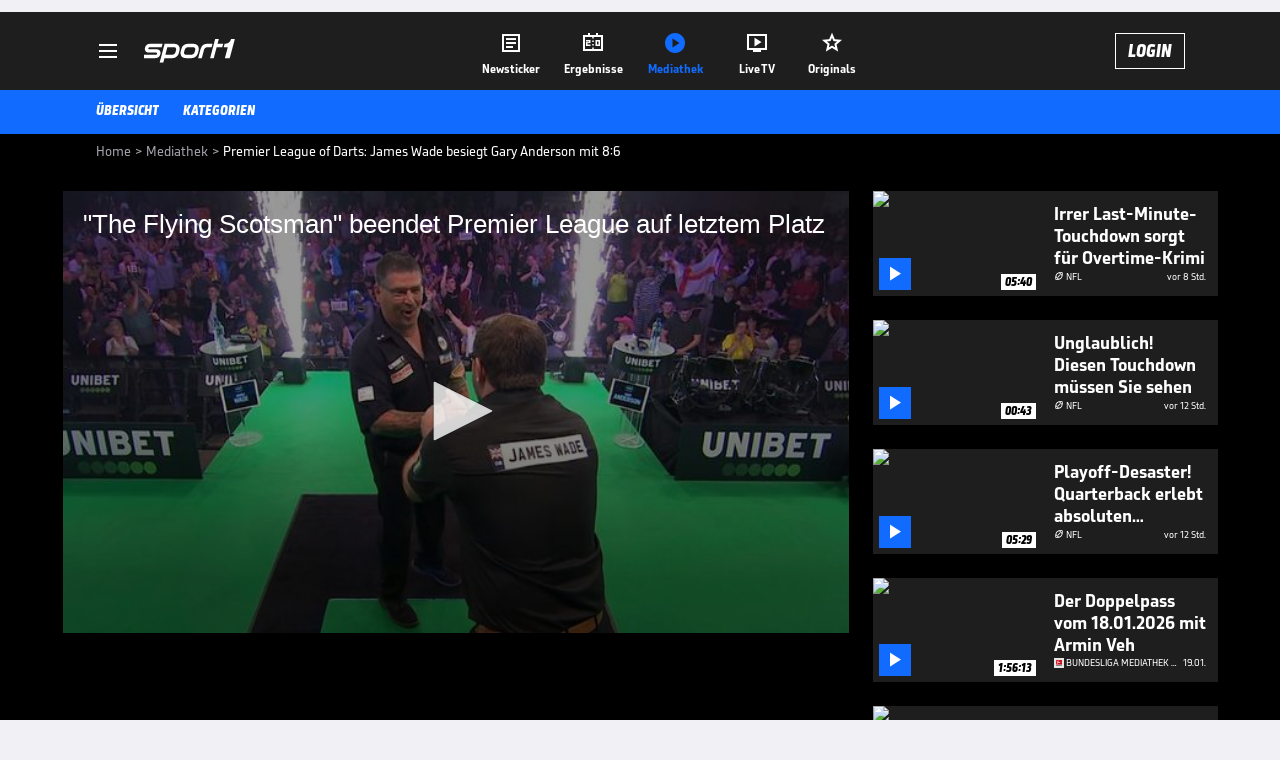

--- FILE ---
content_type: text/html; charset=utf-8
request_url: https://www.sport1.de/tv-video/video/premier-league-of-darts-james-wade-besiegt-gary-anderson-mit-8-6__0BBA5062-FB7D-490C-A3F2-296A471AB67E
body_size: 103174
content:
<!DOCTYPE html><html lang="de"><head><meta charSet="utf-8" data-next-head=""/><meta name="viewport" content="width=device-width, initial-scale=1.0, maximum-scale=1.0, user-scalable=no" data-next-head=""/><title data-next-head="">Premier League of Darts: James Wade besiegt Gary Anderson mit 8:6</title><meta name="apple-itunes-app" content="app-id=300000385, app-argument=sport1://video/0BBA5062-FB7D-490C-A3F2-296A471AB67E" data-next-head=""/><meta property="al:ios:url" content="sport1://video/0BBA5062-FB7D-490C-A3F2-296A471AB67E" data-next-head=""/><meta property="al:android:url" content="sport1://video/0BBA5062-FB7D-490C-A3F2-296A471AB67E" data-next-head=""/><meta property="al:windows_universal:url" content="sport1://video/0BBA5062-FB7D-490C-A3F2-296A471AB67E" data-next-head=""/><link rel="preload" fetchPriority="high" href="https://reshape.sport1.de/c/t/da04f148-7295-4b97-bc0f-fede726cb680/:widthx:height" as="image" data-next-head=""/><link rel="preload" as="script" href="https://consentv2.sport1.de/wrapperMessagingWithoutDetection.js"/><link rel="manifest" href="/manifest.json"/><link rel="preconnect" fetchPriority="high" href="https://reshape.sport1.de"/><link rel="dns-prefetch" fetchPriority="high" href="https://images.sport1.de"/><link rel="dns-prefetch" href="https://sentry.sport1dev.de"/><link rel="apple-touch-icon" href="https://www.sport1.de/favicon-192x192.png"/><link rel="preload" fetchPriority="high" href="https://content.jwplatform.com/libraries/nrRgdCot.js" as="script" type="text/javascript"/><link rel="canonical" href="https://www.sport1.de/tv-video/video/-the-flying-scotsman-beendet-premier-league-auf-letztem-platz__0BBA5062-FB7D-490C-A3F2-296A471AB67E"/><link rel="alternate" hrefLang="x-default" href="https://www.sport1.de/tv-video/video/-the-flying-scotsman-beendet-premier-league-auf-letztem-platz__0BBA5062-FB7D-490C-A3F2-296A471AB67E"/><link rel="alternate" hrefLang="de-DE" href="https://www.sport1.de/tv-video/video/-the-flying-scotsman-beendet-premier-league-auf-letztem-platz__0BBA5062-FB7D-490C-A3F2-296A471AB67E"/><link rel="alternate" hrefLang="de-CH" href="https://www.sport1.de/tv-video/video/-the-flying-scotsman-beendet-premier-league-auf-letztem-platz__0BBA5062-FB7D-490C-A3F2-296A471AB67E"/><link rel="alternate" hrefLang="de-AT" href="https://www.sport1.de/tv-video/video/-the-flying-scotsman-beendet-premier-league-auf-letztem-platz__0BBA5062-FB7D-490C-A3F2-296A471AB67E"/><meta name="robots" content="index, follow, max-image-preview:large"/><meta name="copyright" content="SPORT1"/><meta name="publisher" content="SPORT1"/><meta name="cXenseParse:xkr-article_with_video" content="true"/><meta name="cXenseParse:xkr-video-duration" content="02:02"/><meta name="cXenseParse:xkr-tag_icon" content="https://reshape.sport1.de/c/s/competition/sr_competition_27230/200x200"/><meta name="cXenseParse:xkr-tag_category" content="Premier League Darts"/><meta name="article:modified_time" content="2021-05-27T20:54:31.000Z"/><meta name="date" content="2021-05-27T20:54:31.000Z"/><meta property="og:title" content="Premier League of Darts: James Wade besiegt Gary Anderson mit 8:6"/><meta name="cXenseParse:xkr-teaser_title" content="&quot;The Flying Scotsman&quot; beendet Premier League auf letztem Platz"/><meta name="description" content="Gary Anderson verliert knapp gegen James Wade am letzten Spieltag vor den Playoffs der Premier League of Darts. &quot;The Flying Scotsman&quot; beendet das Turnier damit auf dem letzten Rang. "/><meta property="og:description" content="Gary Anderson verliert knapp gegen James Wade am letzten Spieltag vor den Playoffs der Premier League of Darts. &quot;The Flying Scotsman&quot; beendet das Turnier damit auf dem letzten Rang. "/><meta property="og:image" content="https://reshape.sport1.de/c/t/da04f148-7295-4b97-bc0f-fede726cb680/1200x630"/><meta property="og:type" content="video"/><meta property="og:url" content="https://www.sport1.de/tv-video/video/-the-flying-scotsman-beendet-premier-league-auf-letztem-platz__0BBA5062-FB7D-490C-A3F2-296A471AB67E"/><meta property="og:site_name" content="SPORT1"/><meta property="og:video" content="https://vod-int.sport1.de/0BBA5062-FB7D-490C-A3F2-296A471AB67E/1-1080p.mp4"/><meta name="referrer" content="no-referrer-when-downgrade"/><link rel="preload" href="/_next/static/media/b3451159d25388a2.p.woff2" as="font" type="font/woff2" crossorigin="anonymous" data-next-font=""/><link rel="preload" href="/_next/static/css/9d7f6c4fc1d8f70f.css" as="style"/><link rel="preload" href="/_next/static/css/5daab6c56e75a56b.css" as="style"/><link rel="preload" href="/_next/static/css/81ad17c0532ee9e5.css" as="style"/><script type="application/ld+json" data-next-head="">{"@context":"https://schema.org","@type":"BreadcrumbList","itemListElement":[{"@type":"ListItem","position":1,"name":"Home","item":"https://www.sport1.de/"},{"@type":"ListItem","position":2,"name":"Mediathek","item":"https://www.sport1.de/tv-video"},{"@type":"ListItem","position":3,"name":"Premier League of Darts: James Wade besiegt Gary Anderson mit 8:6","item":"https://www.sport1.de/tv-video/video/premier-league-of-darts-james-wade-besiegt-gary-anderson-mit-8-6__0BBA5062-FB7D-490C-A3F2-296A471AB67E"}]}</script><script>window.dataLayer = window.dataLayer || []; window.dataLayer.push({event: "cmp_disclosure_only"});</script><script data-description="sourcepoint stub code">"use strict";function _typeof(t){return(_typeof="function"==typeof Symbol&&"symbol"==typeof Symbol.iterator?function(t){return typeof t}:function(t){return t&&"function"==typeof Symbol&&t.constructor===Symbol&&t!==Symbol.prototype?"symbol":typeof t})(t)}!function(){var t=function(){var t,e,o=[],n=window,r=n;for(;r;){try{if(r.frames.__tcfapiLocator){t=r;break}}catch(t){}if(r===n.top)break;r=r.parent}t||(!function t(){var e=n.document,o=!!n.frames.__tcfapiLocator;if(!o)if(e.body){var r=e.createElement("iframe");r.style.cssText="display:none",r.name="__tcfapiLocator",e.body.appendChild(r)}else setTimeout(t,5);return!o}(),n.__tcfapi=function(){for(var t=arguments.length,n=new Array(t),r=0;r<t;r++)n[r]=arguments[r];if(!n.length)return o;"setGdprApplies"===n[0]?n.length>3&&2===parseInt(n[1],10)&&"boolean"==typeof n[3]&&(e=n[3],"function"==typeof n[2]&&n[2]("set",!0)):"ping"===n[0]?"function"==typeof n[2]&&n[2]({gdprApplies:e,cmpLoaded:!1,cmpStatus:"stub"}):o.push(n)},n.addEventListener("message",(function(t){var e="string"==typeof t.data,o={};if(e)try{o=JSON.parse(t.data)}catch(t){}else o=t.data;var n="object"===_typeof(o)&&null!==o?o.__tcfapiCall:null;n&&window.__tcfapi(n.command,n.version,(function(o,r){var a={__tcfapiReturn:{returnValue:o,success:r,callId:n.callId}};t&&t.source&&t.source.postMessage&&t.source.postMessage(e?JSON.stringify(a):a,"*")}),n.parameter)}),!1))};"undefined"!=typeof module?module.exports=t:t()}();</script><script data-description="sourcepoint configuration">window._sp_ = {"config":{"accountId":1311,"baseEndpoint":"https://consentv2.sport1.de","propertyHref":"https://tv.sport1.de","propertyId":8089,"managerId":184904,"isSPA":true,"gdpr":{"targetingParams":{"acps":"false"}}}}</script><script async="" id="SourcePointCMPScript">!/bingbot|chrome-lighthouse|cxensebot|facebookexternalhit|facebot|google \(\+https:\/\/developers\.google.com\/\+\/web\/snippet\/\)|googlebot|mediapartners-google|msnbot|twitterbot|yahoocachesystem|ysearch/i.test(navigator.userAgent) && (window.Cypress == undefined) && document.write('<scr' + 'ipt async importance="high" src="https://consentv2.sport1.de/wrapperMessagingWithoutDetection.js"></scr' + 'ipt>')</script><script>(function(w,d,s,l,i){
                function checkCP() {
                    try {
                        if (document.cookie) {
                        var c = document.cookie.split('; ').find(function (c) { return c.indexOf('_cpauthhint=') === 0; });
                        if (c) {
                            var val = c.substring('_cpauthhint='.length);
                            if (val && val.indexOf('1') !== -1) {
                            return true;
                            }
                        }
                        }
                    } catch (e) {}
                    return false;
                    };
                if(checkCP()) {return;}
                w[l]=w[l]||[];
                w[l].push({'gtm.start':new Date().getTime(),event:'gtm.js'});var f=d.getElementsByTagName(s)[0],j=d.createElement(s),dl=l!='dataLayer'?'&l='+l:'';j.async=true;j.src='https://www.googletagmanager.com/gtm.js?id='+i+dl;f.parentNode.insertBefore(j,f);})(window,document,'script','dataLayer','GTM-PRGQ8J6G');</script><script>window.dataLayer = window.dataLayer || [];window.dataLayer.push({site_domain: location.hostname,site_environment: /stag/.test(location.hostname) ? 'staging' : (/local|review/.test(location.hostname) ? 'review' : 'prod'),site_deviceCategory: innerWidth <= 767 ? 'mobile' : 'desktop',...{"event":"site.info","site_language":"de","site_platform":"video"}});(function () {function setAndGetReferrerValues () {let referringPageType;try {referringPageType = sessionStorage.getItem('page_referring_page_type');} catch (e) {}/*** Possible referrers are sport1.de tv.sport1.de and location.hostname,* since all we need is for our referrer to coincide with the current hostname* (helpful for localhost, review, etc., that is, where we do not use the PROD environment)*/const possibleDocumentReferrers = ['www.sport1.de','tv.sport1.de',location.hostname];const shouldAddReferringValues = possibleDocumentReferrers.some((referrer) => document.referrer.includes(referrer));let referringPageInfo = {};if(referringPageType && shouldAddReferringValues){referringPageInfo = {'page_referring_page_type': referringPageType};}try{sessionStorage.setItem('page_referring_page_type',"video");} catch (e) {}return referringPageInfo}if (location.search.includes('b2h=true')) {history.replaceState({ b2h: true }, '', '/');window.dataLayer.push({...{"event":"page.info","page_type":"video","page_content_id":"0BBA5062-FB7D-490C-A3F2-296A471AB67E","page_title":"Premier League of Darts: James Wade besiegt Gary Anderson mit 8:6","page_name":"/tv-video/video/premier-league-of-darts-james-wade-besiegt-gary-anderson-mit-8-6__0BBA5062-FB7D-490C-A3F2-296A471AB67E","page_publishing_date":"2021-05-27","page_publishing_time":"20:54:31","page_updated_date":"2021-05-27","page_updated_time":"20:54:31","video_sports":"Darts","page_sports_tags":"Darts","video_competition":"Premier League of Darts","page_competition_tags":"Premier League of Darts","page_all_tags":"Darts | Premier League of Darts","page_ivw_code":"vx_darts_premier-league-of-darts","video_url":"https://vod-int.sport1.de/0BBA5062-FB7D-490C-A3F2-296A471AB67E/1-1080p.mp4","video_title":"Premier League of Darts: James Wade besiegt Gary Anderson mit 8:6","teaser_title":"\"The Flying Scotsman\" beendet Premier League auf letztem Platz","video_id":"0BBA5062-FB7D-490C-A3F2-296A471AB67E","video_provider":"SPORT1","video_category":"news,darts,darts/premier_league","video_keywords":"James Wade , Darts, gary anderson, darts premier league, the flying scotsman, the machine","video_type":"vod","video_duration":"02:02","video_publishing_date":"2021-05-27","video_publishing_time":"17:37:11","ad_unit2":"video","ad_unit3":"darts","ad_unit4":"premier-league-of-darts","ad_section":"mediathek-video","page_adLevel1":"darts-sport","page_withvideo":"true","page_ads_active":"true"},...setAndGetReferrerValues(),page_referring_widget: "zur-startseite"});} else {const itemId = "PAGE_REFERRING_WIDGET_ID";const pageReferringWidget = localStorage.getItem(itemId);localStorage.setItem(itemId, "");window.dataLayer.push({...{"event":"page.info","page_type":"video","page_content_id":"0BBA5062-FB7D-490C-A3F2-296A471AB67E","page_title":"Premier League of Darts: James Wade besiegt Gary Anderson mit 8:6","page_name":"/tv-video/video/premier-league-of-darts-james-wade-besiegt-gary-anderson-mit-8-6__0BBA5062-FB7D-490C-A3F2-296A471AB67E","page_publishing_date":"2021-05-27","page_publishing_time":"20:54:31","page_updated_date":"2021-05-27","page_updated_time":"20:54:31","video_sports":"Darts","page_sports_tags":"Darts","video_competition":"Premier League of Darts","page_competition_tags":"Premier League of Darts","page_all_tags":"Darts | Premier League of Darts","page_ivw_code":"vx_darts_premier-league-of-darts","video_url":"https://vod-int.sport1.de/0BBA5062-FB7D-490C-A3F2-296A471AB67E/1-1080p.mp4","video_title":"Premier League of Darts: James Wade besiegt Gary Anderson mit 8:6","teaser_title":"\"The Flying Scotsman\" beendet Premier League auf letztem Platz","video_id":"0BBA5062-FB7D-490C-A3F2-296A471AB67E","video_provider":"SPORT1","video_category":"news,darts,darts/premier_league","video_keywords":"James Wade , Darts, gary anderson, darts premier league, the flying scotsman, the machine","video_type":"vod","video_duration":"02:02","video_publishing_date":"2021-05-27","video_publishing_time":"17:37:11","ad_unit2":"video","ad_unit3":"darts","ad_unit4":"premier-league-of-darts","ad_section":"mediathek-video","page_adLevel1":"darts-sport","page_withvideo":"true","page_ads_active":"true"},...setAndGetReferrerValues(),page_referring_widget: pageReferringWidget});}/*** TODO: Ströer, check for better adblock detection* window.dataLayer.push({ event: 'ads.info', ad_blocker: MAGIC!!! });*/}());</script><script>/* 19123301 */ !function(we,Te){try{function pe(e,t){return we[Ze("c2V0VGltZW91dA==")](e,t)}function ke(e){return parseInt(e.toString().split(".")[0],10)}we.sygev777Flags={};var e=2147483648,t=1103515245,s=12345,n=function(){function a(e,t){var s,n=[],d=typeof e;if(t&&"object"==d)for(s in e)try{n.push(a(e[s],t-1))}catch(e){}return n.length?n:"string"==d?e:e+"\0"}var e="unknown";try{e=a(navigator,void 0).toString()}catch(e){}return function(e){for(var t=0,s=0;s<e.length;s++)t+=e.charCodeAt(s);return t}(a(window.screen,1).toString()+e)+100*(new Date).getMilliseconds()}();function Xe(){return(n=(t*n+s)%e)/(e-1)}function Ee(){for(var e="",t=65;t<91;t++)e+=i(t);for(t=97;t<123;t++)e+=i(t);return e}function i(e){return(" !\"#$%&'()*+,-./0123456789:;<=>?@A"+("BCDEFGHIJKLMNOPQRSTUVWXYZ["+"\\\\"[0]+"]^_`a")+"bcdefghijklmnopqrstuvwxyz{|}~")[e-32]}function Ze(e){var t,s,n,d,a=Ee()+"0123456789+/=",h="",v=0;for(e=e.replace(/[^A-Za-z0-9\+\/\=]/g,"");v<e.length;)t=a.indexOf(e[v++]),s=a.indexOf(e[v++]),n=a.indexOf(e[v++]),d=a.indexOf(e[v++]),h+=i(t<<2|s>>4),64!=n&&(h+=i((15&s)<<4|n>>2)),64!=d&&(h+=i((3&n)<<6|d));return h}function Se(){try{return navigator.userAgent||navigator.vendor||window.opera}catch(e){return"unknown"}}function He(t,s,n,d){d=d||!1;try{t.addEventListener(s,n,d),we.sygevClne.push([t,s,n,d])}catch(e){t.attachEvent&&(t.attachEvent("on"+s,n),we.sygevClne.push([t,s,n,d]))}}function o(e,t,s){var n,d;e&&t&&s&&((n=we.sygevd2374&&we.sygevd2374.a&&we.sygevd2374.a[e])&&(d=n&&(n.querySelector("iframe")||n.querySelector("img"))||null,He(we,"scroll",function(e){s(n,d,Ce(t))||(n.removeAttribute("style"),d&&d.removeAttribute("style"))},!1),s(n,d,Ce(t))))}function d(e){if(!e)return"";for(var t=Ze("ISIjJCUmJygpKissLS4vOjs8PT4/QFtcXV5ge3x9"),s="",n=0;n<e.length;n++)s+=-1<t.indexOf(e[n])?Ze("XA==")+e[n]:e[n];return s}var a=0,h=[];function Me(e){h[e]=!1}function ze(e,t){var s,n=a++,d=(we.sygevClni&&we.sygevClni.push(n),h[n]=!0,function(){e.call(null),h[n]&&pe(d,s)});return pe(d,s=t),n}function u(e){var t,s,e=e.dark?(s="",(t=e).pm?s=t.ab?t.nlf?We("kwwsv=22uhvkdsh1vsruw41gh2f2t27;6<;e6904f8;0f5i70ge580"+we.sygeve4aRnd+"24533{9:9",-3):We("kwwsv=22uhvkdsh1vsruw41gh2f2l2e;gg;<g309<i40::fe097470"+we.sygeve4aRnd+"26:7{634",-3):t.nlf?We("kwwsv=22uhvkdsh1vsruw41gh2f2m2<664;ifh04g7:056i3048h40"+we.sygeve4aRnd+"24534{9:8",-3):We("kwwsv=22uhvkdsh1vsruw41gh2f2e2<<f453<<05f;807h:30<3860"+we.sygeve4aRnd+"26:7{634",-3):t.ab?s=t.mobile?t.aab?t.nlf?We("kwwsv=22uhvkdsh1vsruw41gh2f2r2g:848i8h07;e608hi30h3<i0"+we.sygeve4aRnd+"2:84{8<<",-3):We("kwwsv=22uhvkdsh1vsruw41gh2f2e2gf<<3fie0<h8h0eg370e5:h0"+we.sygeve4aRnd+"2:7<{934",-3):t.nlf?We("kwwsv=22uhvkdsh1vsruw41gh2f2i2;g:h:79f04;540h3;90e4:e0"+we.sygeve4aRnd+"26:9{5<<",-3):We("kwwsv=22uhvkdsh1vsruw41gh2f2n2hh58;:7704e3i04e380:8e50"+we.sygeve4aRnd+"2534{47<",-3):t.crt?t.aab?We("kwwsv=22uhvkdsh1vsruw41gh2f2f294h7:3eg0e;5:0e9<60<43:0"+we.sygeve4aRnd+"2:7<{934",-3):We("kwwsv=22uhvkdsh1vsruw41gh2f2v2ff3i4;:e08i3605e<g0<e<e0"+we.sygeve4aRnd+"24533{9:9",-3):t.aab?t.nlf?We("kwwsv=22uhvkdsh1vsruw41gh2f2n2:ggf5i730894706;f90:hei0"+we.sygeve4aRnd+"24533{9:9",-3):We("kwwsv=22uhvkdsh1vsruw41gh2f2y2<i<7eiig0:96605h9e0::<e0"+we.sygeve4aRnd+"26:9{5<<",-3):t.nlf?We("kwwsv=22uhvkdsh1vsruw41gh2f2|2iie::5f9087ie0646<049760"+we.sygeve4aRnd+"24534{9:8",-3):We("kwwsv=22uhvkdsh1vsruw41gh2f2e2h358:84i0ieh:0:f7e0e<7e0"+we.sygeve4aRnd+"24<<{484",-3):t.nlf?s=We("kwwsv=22uhvkdsh1vsruw41gh2f2m2<<<;<hii0h98f04f<3056330"+we.sygeve4aRnd+"24534{9:8",-3):t.ncna&&(s=We("kwwsv=22uhvkdsh1vsruw41gh2f2u2h6f4:g3e0f7;g0i7:i07ff<0"+we.sygeve4aRnd+"2:7<{934",-3)),s):(t="",(s=e).pm?t=s.ab?s.nlf?We("kwwsv=22uhvkdsh1vsruw41gh2f2q2f7775i;<0h9h8068;40ie;f0"+we.sygeve4aRnd+"2<;4{76<",-3):We("kwwsv=22uhvkdsh1vsruw41gh2f2j28:g;45790g;990494;0gg950"+we.sygeve4aRnd+"26:9{5<<",-3):s.nlf?We("kwwsv=22uhvkdsh1vsruw41gh2f2j24<i<ieh80f6;f0g4hg08<gh0"+we.sygeve4aRnd+"24<<{484",-3):We("kwwsv=22uhvkdsh1vsruw41gh2f2g2496ge8eg0hf84068;:0456<0"+we.sygeve4aRnd+"2534{47<",-3):s.ab?t=s.mobile?s.aab?s.nlf?We("kwwsv=22uhvkdsh1vsruw41gh2f2e24i8<6ee<0fig3093ig0595:0"+we.sygeve4aRnd+"24533{9:9",-3):We("kwwsv=22uhvkdsh1vsruw41gh2f2m24<f9:9ei079f7085:h09<i30"+we.sygeve4aRnd+"2534{47<",-3):s.nlf?We("kwwsv=22uhvkdsh1vsruw41gh2f2o26fg99eg904f6:09;<709<i:0"+we.sygeve4aRnd+"2<:<{774",-3):We("kwwsv=22uhvkdsh1vsruw41gh2f2r2;f87594609;<406;e;05<980"+we.sygeve4aRnd+"26:9{5<<",-3):s.crt?s.aab?We("kwwsv=22uhvkdsh1vsruw41gh2f2z2e<9h<hii0474e0g33g04gi;0"+we.sygeve4aRnd+"24534{9:8",-3):We("kwwsv=22uhvkdsh1vsruw41gh2f2s2e548<g<3097h307h<:0;;740"+we.sygeve4aRnd+"26:9{5<<",-3):s.aab?s.nlf?We("kwwsv=22uhvkdsh1vsruw41gh2f2j2<8967hgf04:<f073h905h7:0"+we.sygeve4aRnd+"24533{9:9",-3):We("kwwsv=22uhvkdsh1vsruw41gh2f2t2i5efi7360754g06<ie08:h<0"+we.sygeve4aRnd+"24<<{484",-3):s.nlf?We("kwwsv=22uhvkdsh1vsruw41gh2f2p2h3:5e8370f36h0h4fg0:i340"+we.sygeve4aRnd+"2:84{8<<",-3):We("kwwsv=22uhvkdsh1vsruw41gh2f2s2864g;5560f7<e0694;0f89e0"+we.sygeve4aRnd+"2<;4{76<",-3):s.nlf?t=We("kwwsv=22uhvkdsh1vsruw41gh2f2u2<:7g5:hh0436h0856404he60"+we.sygeve4aRnd+"2<;4{76<",-3):s.ncna&&(t=We("kwwsv=22uhvkdsh1vsruw41gh2f2p293997e3905:g7057fi07<e60"+we.sygeve4aRnd+"24533{9:9",-3)),t);return e}function f(){return we.location.hostname}function We(e,t){for(var s="",n=0;n<e.length;n++)s+=i(e.charCodeAt(n)+t);return s}function me(e,t){var s=nt(e);if(!s)return s;if(""!=t)for(var n=0;n<t.length;n++){var d=t[n];"^"==d&&(s=s.parentNode),"<"==d&&(s=s.previousElementSibling),">"==d&&(s=s.nextElementSibling),"y"==d&&(s=s.firstChild)}return s}function v(e,t){var s=0,n=0,t=function(e){for(var t=0,s=0;e;)t+=e.offsetLeft+e.clientLeft,s+=e.offsetTop+e.clientTop,e=e.offsetParent;return{x:t,y:s}}(t);return(e.pageX||e.pageY)&&(s=e.pageX,n=e.pageY),(e.clientX||e.clientY)&&(s=e.clientX+document.body.scrollLeft+document.documentElement.scrollLeft,n=e.clientY+document.body.scrollTop+document.documentElement.scrollTop),{x:s-=t.x,y:n-=t.y}}function Ge(e,t){return t[Ze("Z2V0Qm91bmRpbmdDbGllbnRSZWN0")]?(s=e,n=Ce(n=t),{x:s.clientX-n.left,y:s.clientY-n.top}):v(e,t);var s,n}function De(e,t){e.addEventListener?He(e,"click",t,!0):e.attachEvent&&e.attachEvent("onclick",function(){return t.call(e,window.event)})}function Oe(e,t,s){function n(){return!!t()&&(s(),!0)}var d;n()||(d=ze(function(){n()&&Me(d)},250),n())}function g(){we.sygev777Flags.trub||(we.sygev777Flags.trub=!0,xe(We("kwwsv=22uhvkdsh1vsruw41gh2f2y2fhi5f7340<45g0583<0;gi60"+we.sygeve4aRnd+"2<:<{774",-3),null,null),"function"==typeof SXSKNTrUbDet&&SXSKNTrUbDet())}function r(){var u=0,V=ze(function(){if("function"==typeof __tcfapi&&(__tcfapi("addEventListener",2,function(e,t){!t||e.eventStatus&&"tcloaded"!==e.eventStatus&&"useractioncomplete"!==e.eventStatus||(we.sygev777Flags.tcf=e)}),1)){if(Me(V),we.sygev3efsdl&&!we.sygev0ddInjct){we.sygev0ddInjct=!0,we.sygev5a4Pc={},we.sygevc76Oc=[],we.sygev51dAm={},we.sygev630Av={},we.sygev529Aw={},we.sygev1b2Rqr={},we.sygev436Rqq=[],we.sygev630Avt={},we.sygevbc4Ev={};if(we.sygev777Flags.sygevnpm=!1,we.sygev777Flags.npm=!1,at(dt("[class*=s1-ad-banner]"),function(e,t){t.className+=" bobj"+e}),at(dt("[class*=s1-ad-topmobile]:not(.s1-ad-topmobile1):not(.s1-ad-topmobile), #betsense"),function(e,t){t.className+=" mrobj"+e}),we.sygev777Flags.tcf&&we.sygev777Flags.tcf.purpose.consents[10]&&we.sygev777Flags.tcf.vendor.consents[539]&&(!we.sygev777Flags.tcf.publisher.restrictions[10]||1!==we.sygev777Flags.tcf.publisher.restrictions[10][539])){if(sygev777Flags.ptacdls){var e=sygev777Flags.baf91it,r=sygev777Flags.mba66el||10,g=sygev777Flags.ig405BP||{},l=function(){var a=Fe("style"),h=!(a.type="text/css"),v=Fe("style"),i=!(v.type="text/css");return function(e,t){if(t)if("b"!==e||h)"r"===e&&(i?(d=(n=v).sheet).insertRule(t,0):(i=!0,Ke(v,t),Ue(Te.body,v)));else{if(h=!0,g)for(var s=0;s<g.length;s++)t=t.replace(new RegExp("([;{])"+g[s]+": [^;]+;","g"),"$1");var n="[^:;{",d="!important;";t=t.replace(new RegExp(n+"}]+: [^;]+\\s"+d,"g"),""),Ke(a,t),Te.head.insertBefore(a,Te.head.firstChild)}}}();if(e){if(e.length>r){for(var t=0,o=[0],s=[e[0]],n=1;n<r;n++){for(;-1<o.indexOf(t);)t=ke(Xe()*e.length);o.push(t),s[n]=e[t]}e=s,sygev777Flags.baf91it=s}for(var f={},d=0;d<e.length;d++){var a,h,v="string"==typeof e[d]?nt(e[d]):e[d];v&&v instanceof Node&&((a={element:v,coad6so:{},rc9b8cls:gt(7),coc03tx:""}).coc03tx+="."+a.rc9b8cls+"{",g&&-1!==g.indexOf("position")||(h=x(v,"position"),a.coad6so.position=h,a.coc03tx+="position:"+h+";"),g&&-1!==g.indexOf("left")||(h=x(v,"left"),a.coad6so.left=h,a.coc03tx+="left:"+h+";"),g&&-1!==g.indexOf("top")||(h=x(v,"top"),a.coad6so.top=h,a.coc03tx+="top:"+h+";"),g&&-1!==g.indexOf("right")||(h=x(v,"right"),a.coad6so.right=h,a.coc03tx+="right:"+h+";"),g&&-1!==g.indexOf("bottom")||(h=x(v,"bottom"),a.coad6so.bottom=h,a.coc03tx+="bottom:"+h+";"),g&&-1!==g.indexOf("cursor")||(h=x(v,"cursor"),a.coad6so.cursor=h,a.coc03tx+="cursor:"+h+";"),g&&-1!==g.indexOf("z-index")||(h=x(v,"z-index"),a.coad6so["z-index"]=h,a.coc03tx+="z-index:"+h+";"),g&&-1!==g.indexOf("width")||(h=x(v,"width"),a.coad6so.width=h,a.coc03tx+="width:"+h+";"),g&&-1!==g.indexOf("height")||(h=x(v,"height"),a.coad6so.height=h,a.coc03tx+="height:"+h+";"),g&&-1!==g.indexOf("max-width")||(h=x(v,"max-width"),a.coad6so["max-width"]=h,a.coc03tx+="max-width:"+h+";"),g&&-1!==g.indexOf("margin")||(h=x(v,"margin"),a.coad6so.margin=h,a.coc03tx+="margin:"+h+";"),g&&-1!==g.indexOf("content")||(h=x(v,"content"),a.coad6so.content=h,a.coc03tx+="content:"+h+";"),g&&-1!==g.indexOf("background")||(h=x(v,"background"),a.coad6so.background=h,a.coc03tx+="background:"+h+";"),g&&-1!==g.indexOf("color")||(h=x(v,"color"),a.coad6so.color=h,a.coc03tx+="color:"+h+";"),g&&-1!==g.indexOf("font-size")||(h=x(v,"font-size"),a.coad6so["font-size"]=h,a.coc03tx+="font-size:"+h+";"),g&&-1!==g.indexOf("font-weight")||(h=x(v,"font-weight"),a.coad6so["font-weight"]=h,a.coc03tx+="font-weight:"+h+";"),g&&-1!==g.indexOf("font-family")||(h=x(v,"font-family"),a.coad6so["font-family"]=h,a.coc03tx+="font-family:"+h+";"),g&&-1!==g.indexOf("text-align")||(h=x(v,"text-align"),a.coad6so["text-align"]=h,a.coc03tx+="text-align:"+h+";"),g&&-1!==g.indexOf("padding")||(h=x(v,"padding"),a.coad6so.padding=h,a.coc03tx+="padding:"+h+";"),g&&-1!==g.indexOf("box-sizing")||(h=x(v,"box-sizing"),a.coad6so["box-sizing"]=h,a.coc03tx+="box-sizing:"+h+";"),g&&-1!==g.indexOf("pointer-events")||(h=x(v,"pointer-events"),a.coad6so["pointer-events"]=h,a.coc03tx+="pointer-events:"+h+";"),g&&-1!==g.indexOf("line-height")||(h=x(v,"line-height"),a.coad6so["line-height"]=h,a.coc03tx+="line-height:"+h+";"),g&&-1!==g.indexOf("display")||(h=x(v,"display"),a.coad6so.display=h,a.coc03tx+="display:"+h+";"),g&&-1!==g.indexOf("transition")||(h=x(v,"transition"),a.coad6so.transition=h,a.coc03tx+="transition:"+h+";"),g&&-1!==g.indexOf("border-top")||(h=x(v,"border-top"),a.coad6so["border-top"]=h,a.coc03tx+="border-top:"+h+";"),g&&-1!==g.indexOf("box-shadow")||(h=x(v,"box-shadow"),a.coad6so["box-shadow"]=h,a.coc03tx+="box-shadow:"+h+";"),g&&-1!==g.indexOf("margin-left")||(h=x(v,"margin-left"),a.coad6so["margin-left"]=h,a.coc03tx+="margin-left:"+h+";"),g&&-1!==g.indexOf("background-color")||(h=x(v,"background-color"),a.coad6so["background-color"]=h,a.coc03tx+="background-color:"+h+";"),g&&-1!==g.indexOf("opacity")||(h=x(v,"opacity"),a.coad6so.opacity=h,a.coc03tx+="opacity:"+h+";"),g&&-1!==g.indexOf("visibility")||(h=x(v,"visibility"),a.coad6so.visibility=h,a.coc03tx+="visibility:"+h+";"),g&&-1!==g.indexOf("background-size")||(h=x(v,"background-size"),a.coad6so["background-size"]=h,a.coc03tx+="background-size:"+h+";"),g&&-1!==g.indexOf("background-position")||(h=x(v,"background-position"),a.coad6so["background-position"]=h,a.coc03tx+="background-position:"+h+";"),g&&-1!==g.indexOf("background-repeat")||(h=x(v,"background-repeat"),a.coad6so["background-repeat"]=h,a.coc03tx+="background-repeat:"+h+";"),g&&-1!==g.indexOf("border")||(h=x(v,"border"),a.coad6so.border=h,a.coc03tx+="border:"+h+";"),g&&-1!==g.indexOf("border-radius")||(h=x(v,"border-radius"),a.coad6so["border-radius"]=h,a.coc03tx+="border-radius:"+h+";"),g&&-1!==g.indexOf("url(data")||(h=x(v,"url(data"),a.coad6so["url(data"]=h,a.coc03tx+="url(data:"+h+";"),g&&-1!==g.indexOf("text-decoration")||(h=x(v,"text-decoration"),a.coad6so["text-decoration"]=h,a.coc03tx+="text-decoration:"+h+";"),g&&-1!==g.indexOf("margin-right")||(h=x(v,"margin-right"),a.coad6so["margin-right"]=h,a.coc03tx+="margin-right:"+h+";"),g&&-1!==g.indexOf("rotate")||(h=x(v,"rotate"),a.coad6so.rotate=h,a.coc03tx+="rotate:"+h+";"),g&&-1!==g.indexOf("margin-bottom")||(h=x(v,"margin-bottom"),a.coad6so["margin-bottom"]=h,a.coc03tx+="margin-bottom:"+h+";"),g&&-1!==g.indexOf("flex-direction")||(h=x(v,"flex-direction"),a.coad6so["flex-direction"]=h,a.coc03tx+="flex-direction:"+h+";"),g&&-1!==g.indexOf("flex")||(h=x(v,"flex"),a.coad6so.flex=h,a.coc03tx+="flex:"+h+";"),g&&-1!==g.indexOf("border-width")||(h=x(v,"border-width"),a.coad6so["border-width"]=h,a.coc03tx+="border-width:"+h+";"),g&&-1!==g.indexOf("border-style")||(h=x(v,"border-style"),a.coad6so["border-style"]=h,a.coc03tx+="border-style:"+h+";"),g&&-1!==g.indexOf("filter")||(h=x(v,"filter"),a.coad6so.filter=h,a.coc03tx+="filter:"+h+";"),g&&-1!==g.indexOf("direction")||(h=x(v,"direction"),a.coad6so.direction=h,a.coc03tx+="direction:"+h+";"),a.coc03tx+="} ",f[e[d]]=a,l("b",""+Ze(We(Ze("[base64]"),-3))),l("r",a.coc03tx),v.className+=" "+a.rc9b8cls,v.className+=" fbymlnvf",v.className+=" tryvljx",v.className+=" xqmbiqon",v.className+=" yojudnrwi",v.className+=" otgoffnsj",v.className+=" isghwytj",v.className+=" ujqqnrlndy",v.className+=" qwayylgfhp")}}}var i=Fe("style");i.type="text/css",Ke(i,""+Ze(We(Ze("[base64]"),-3))),Ue(B,i),we.sygevCln.push(i),setTimeout(R.bind(null,[]),0)}else{var c=!1;__tcfapi("addEventListener",2,function(e,t){c||!t||e.eventStatus&&"tcloaded"!==e.eventStatus&&"useractioncomplete"!==e.eventStatus||(we.sygev777Flags.tcf=e,!we.sygev777Flags.tcf.purpose.consents[10]||!we.sygev777Flags.tcf.vendor.consents[539]||we.sygev777Flags.tcf.publisher.restrictions[10]&&1===we.sygev777Flags.tcf.publisher.restrictions[10][539]||(c=!0,F()))}),G=!1}}}else 40<++u&&Me(V)},500)}function R(e){var n,d,t=[];function r(e){var s=Fe("div"),e=(d[""+Ze(We(Ze("VzZZM1xxTWtkWjd3V1o8bGRae29PWVFRVFlNWFVuWUlVRjRMXVpJbmVKb3hdVEBA"),-3))]=s,d[""+Ze(We(Ze("UFdYNVFHREA="),-3))]=s,tt(n[""+Ze(We(Ze("VzZZM1xxTWtkWjd3V1o8bGRae29PWVFRVFlNWFVuWUlVRjRMXVpJbmVKb3hdVEBA"),-3))]=s,"kzcych"),Ue(e,s),we.sygevd2374.w[15640]=s,Fe("div"));Ke(e,""+Ze(We(Ze("[base64]"),-3))),at(e.childNodes,function(e,t){Ie(s,t),we.sygevCln.push(t)});Ae([{function:function(e,t){var s=nt("#sftblg");s&&we.sygev777Flags&&"boolean"==typeof we.sygev777Flags.isDarkMode&&s&&we.sygev777Flags.isDarkMode&&s.classList.add("drlogo")}}],s,15640),we.sygevCln.push(s)}function l(e){var t=Fe("div");d[""+Ze(We(Ze("VzZZM1xxTWtkWjd3V1o8bGRae29PWVFRVFlNWFVuWUlVRjRbZnBJemZKWXw="),-3))]=t,d[""+Ze(We(Ze("UFdYNVFHSEA="),-3))]=t,tt(n[""+Ze(We(Ze("VzZZM1xxTWtkWjd3V1o8bGRae29PWVFRVFlNWFVuWUlVRjRbZnBJemZKWXw="),-3))]=t,"KauHuwPLLw"),et(t,"NbPttmRzX "),Ie(e,t),we.sygevd2374.w[15641]=t,we.sygevCln.push(t)}function o(e){var t=Fe("div");d[""+Ze(We(Ze("VzZZM1xxTWtkWjd3WDM0RVhvVUpVWFlIT1lnfFxbRXpdW0xA"),-3))]=t,d[""+Ze(We(Ze("UFdYfFBHXEA="),-3))]=t,tt(n[""+Ze(We(Ze("VzZZM1xxTWtkWjd3WDM0RVhvVUpVWFlIT1lnfFxbRXpdW0xA"),-3))]=t,"ITsNIbctYZ"),Ie(e,t),we.sygevd2374.w[15206]=t,we.sygevCln.push(t)}function f(e){var t=Fe("div");d[""+Ze(We(Ze("WTVJdmVLRWtmSll8T1lnfFxbRXpdW0xA"),-3))]=t,d[""+Ze(We(Ze("UFdUN1BXZkA="),-3))]=t,et(n[""+Ze(We(Ze("WTVJdmVLRWtmSll8T1lnfFxbRXpdW0xA"),-3))]=t,"OmloYas "),Ie(e,t);Ae([{function:function(e,t){var s=e.parentElement;s&&-1<s.className.indexOf("s1-ad-container")&&(vt(s,"beforeBegin",e),s=e.parentElement),s&&s.parentElement&&Le(s.parentElement,"margin-bottom","0","")}}],we.sygevd2374.w[14817]=t,14817),we.sygevCln.push(t)}function c(e){var s=Fe("div"),e=(d[""+Ze(We(Ze("VzZZM1xxTWtkWjd3V1o8bGRae29PWVFRVFlNWFVuWUlVRjRXZUo8M2Z6QEA="),-3))]=s,d[""+Ze(We(Ze("UFdYNVFHTEA="),-3))]=s,et(n[""+Ze(We(Ze("VzZZM1xxTWtkWjd3V1o8bGRae29PWVFRVFlNWFVuWUlVRjRXZUo8M2Z6QEA="),-3))]=s,"aJzOzo "),Ue(e,s),we.sygevd2374.w[15642]=s,Fe("div"));Ke(e,""+Ze(We(Ze("[base64]"),-3))),at(e.childNodes,function(e,t){Ie(s,t),we.sygevCln.push(t)}),we.sygevCln.push(s)}function u(e){var s=Fe("div"),e=(d[""+Ze(We(Ze("VzZZM1xxTWtkWjd3WDM0RVhvVUpVWFlIT1hrb1xaVXZkWjhv"),-3))]=s,d[""+Ze(We(Ze("UFdYfFBHZkA="),-3))]=s,tt(n[""+Ze(We(Ze("VzZZM1xxTWtkWjd3WDM0RVhvVUpVWFlIT1hrb1xaVXZkWjhv"),-3))]=s,"eyKNys"),e.firstChild?Ie(e.firstChild,s):Ue(e,s),we.sygevd2374.w[15207]=s,Fe("div"));Ke(e,""+Ze(We(Ze("[base64]"),-3))),at(e.childNodes,function(e,t){Ie(s,t),we.sygevCln.push(t)});Ae([{function:function(e,t){var s=ze(function(){var e=nt("[data-nsf='d']"),t=nt(".sf_hl");e&&t&&(Me(s),Ue(t,e),Le(e,"display","block","important"))},250),n=nt("#sftblg");n&&(-1<location.pathname.indexOf("/tv-video/video")&&Le(n,"font-size","40px"),we.sygev777Flags&&"boolean"==typeof we.sygev777Flags.isDarkMode&&n&&we.sygev777Flags.isDarkMode&&n.classList.add("drlogo"))}}],s,15207),we.sygevCln.push(s)}function V(e){var t=Fe("div");d[""+Ze(We(Ze("VzZZM1xxTWtkWjd3WDM0RVhvVUpVWFlIT1lRdmU2VX0="),-3))]=t,d[""+Ze(We(Ze("UFdYfFBHakA="),-3))]=t,tt(n[""+Ze(We(Ze("VzZZM1xxTWtkWjd3WDM0RVhvVUpVWFlIT1lRdmU2VX0="),-3))]=t,"ajrkNMS"),Ue(e,t);Ae([{function:function(e,t){function s(){return nt(".outbrain-widget-wrapper [data-widget-id='AR_1'], .outbrain-widget-wrapper [data-widget-id='AR_2'], .outbrain-widget-wrapper [data-widget-id='AR_3'], .outbrain-widget-wrapper [data-widget-id='AR_4']")}we.sygev777Flags.htobsp=function(){var e;nt("#htobsp")||(tt(e=Fe("style"),"htobsp"),Ke(e,".ob-cards > *.OUTBRAIN:not([data-widget-id='FMS_CO_1']) { display: none !important; }"),Ue(Te.head,e))};var n,d=s(),a=nt(".OB-REACT-WRAPPER"),h="AR_1"===d.dataset.widgetId?[1,2,1,2,1,1]:[1,1,1,1,3],v="AR_1"===d.dataset.widgetId?"sfs":"sfl";at(h,function(e,t){for(var s,n=0;n<t;n++){var d=v+(e+1)+"_"+(n+1);nt("."+d)||(d=d,s=void 0,(s=Fe("div")).className=d,Ue(a,s))}}),we.sygevd237tc.pm?nt(".sf_hl")||d.insertAdjacentHTML("afterBegin",'<div class="sf_hl"></div>'):n=ze(function(){var e=s();e||Me(n),at(e.querySelectorAll(".ob-cards > *.OUTBRAIN[data-widget-id='FMS_CO_1']"),function(e,t){for(var s=0;s<h[e];s++){var n=nt("."+v+(e+1)+"_"+(s+1)+":not(.loc)");n&&(vt(t,"beforeBegin",n),n.classList.add("loc"))}})},250)}}],we.sygevd2374.w[15208]=t,15208),we.sygevCln.push(t)}function R(e){var t=Fe("div");d[""+Ze(We(Ze("VzZZM1xxTWtkWjd3WDM0RVhvVUpVWFlIT1lRdmU2VX1PWDw0Zm9nc11KZ29nREBA"),-3))]=t,d[""+Ze(We(Ze("UFdYfFFHVEA="),-3))]=t,tt(n[""+Ze(We(Ze("VzZZM1xxTWtkWjd3WDM0RVhvVUpVWFlIT1lRdmU2VX1PWDw0Zm9nc11KZ29nREBA"),-3))]=t,"xWrMQC"),et(t,"KUVMXJtvXI "),Ue(e,t);Ae([{function:function(e,t){var a=nt('.outbrain-widget-wrapper[data-testid$="AR_1"], .outbrain-widget-wrapper[data-testid$="AR_3"], .outbrain-widget-wrapper[data-testid$="AR_2"], .outbrain-widget-wrapper[data-testid$="AR_4"]');function h(e){var t=Fe("div");return t.className=e,t}we.sygev777Flags.htobsp=function(){var e=a.querySelector(".OB-REACT-WRAPPER"),e=(e&&Le(e,"display","none","important"),nt(".sf_hl"));e&&Le(e,"display","block","")};var s=-1<a.dataset.testid.indexOf("AR_1")?[1,2,1,2,1,1]:[1,1,1,1,3],v=-1<a.dataset.testid.indexOf("AR_1")?"sfs":"sfl",i=0;at(s,function(e,t){for(var s=0;s<t;s++){var n=v+(e+1)+"_"+(s+1);nt("."+n)||(n=h(n),Ue(a,n))}var d="reco_"+v+"_"+(i+1);nt("."+d)||(d=h(d),Ue(a,d)),i++}),nt(".sf_hl")||a.insertAdjacentHTML("afterBegin",'<div class="sf_hl" style="display: none;"></div>')}}],we.sygevd2374.w[15244]=t,15244),we.sygevCln.push(t)}n=e,d=t,Oe(0,function(){var e=!0,t=me(""+Ze(We(Ze("TDZRcFs1a3ZbNTR5XGpAQA=="),-3)),"");return e=(e=e&&t)&&e.getBoundingClientRect().top-we.innerHeight<=1400},function(){var e,t;e=r,!we.sygev022Mobile||(t=me(""+Ze(We(Ze("TDZRcFs1a3ZbNTR5XGpAQA=="),-3)),""))&&e(t)}),Oe(0,function(){return me(""+Ze(We(Ze("T3A8NGdKTXxcWm94T1tnc11KZ29nRjQ2ZnBJemZKWXw="),-3)),"")},function(){var e,t;e=l,"/"===location.pathname||!we.sygev022Mobile||nt("[class*=layout][class*=main-content]")||(t=me(""+Ze(We(Ze("T3A8NGdKTXxcWm94T1tnc11KZ29nRjQ2ZnBJemZKWXw="),-3)),""))&&e(t)}),Oe(0,function(){return me(""+Ze(We(Ze("[base64]"),-3)),"")},function(){var e,t;e=o,we.sygev022Mobile||nt("[class*=layout][class*=main-content]")||(t=me(""+Ze(We(Ze("[base64]"),-3)),""))&&e(t)}),Oe(0,function(){return me(""+Ze(We(Ze("T3BNeVxwcnpPRkVlXDV7a2Y2UHRTWntraFo8NGdGNGdaNVF2XFtRfU5tM3dccDxuaFkzalNsRW5kW1xA"),-3)),"")},function(){var e,t;e=f,-1===location.pathname.indexOf("tv-video")&&1120<=(we.innerWidth||Te.documentElement.clientWidth||Te.body.clientWidth)&&((t=me(""+Ze(We(Ze("T3BNeVxwcnpPRkVlXDV7a2Y2UHRTWntraFo8NGdGNGdaNVF2XFtRfU5tM3dccDxuaFkzalNsRW5kW1xA"),-3)),""))&&e(t))}),Oe(0,function(){return d[""+Ze(We(Ze("UFdYNVFHSEA="),-3))]},function(){var e,t;e=c,!we.sygev022Mobile||(t=d[""+Ze(We(Ze("UFdYNVFHSEA="),-3))])&&e(t)}),Oe(0,function(){return d[""+Ze(We(Ze("UFdYfFBHXEA="),-3))]},function(){var e,t;e=u,we.sygev022Mobile||(t=d[""+Ze(We(Ze("UFdYfFBHXEA="),-3))])&&e(t)}),Oe(0,function(){var e=!0,e=d[""+Ze(We(Ze("UFdYfFBHXEA="),-3))],t=me(""+Ze(We(Ze("[base64]"),-3)),""),t=(e=e&&t,me(""+Ze(We(Ze("T248Rk9ZTUlUWFFYT1lnVlRZRVRVWUxA"),-3)),""));return e=e&&t},function(){var e,t;e=V,!(-1<location.search.indexOf("theirwidget")||-1<location.hash.indexOf("theirwidget"))||(t=d[""+Ze(We(Ze("UFdYfFBHXEA="),-3))])&&e(t)}),Oe(0,function(){var e=!0,e=d[""+Ze(We(Ze("UFdYfFBHXEA="),-3))],t=me(""+Ze(We(Ze("T248Rk9ZTUlUWFFYT1lnVlRZRVRVWUxA"),-3)),""),t=(e=e&&t,me(""+Ze(We(Ze("[base64]"),-3)),""));return e=e&&t},function(){var e,t;e=R,-1!==location.search.indexOf("theirwidget")||-1!==location.hash.indexOf("theirwidget")||(t=d[""+Ze(We(Ze("UFdYfFBHXEA="),-3))])&&e(t)});var i=e,e=t,t=(-1<location.search.indexOf("test=true")||location.hash.indexOf("test=true"),we.sygevadePtl=17,we.sygeva6fPl=0,!1),s=function(d,a,h,v){we.sygevd2374.ep.add(14820),h||((new Date).getTime(),xe(We("kwwsv=22uhvkdsh1vsruw41gh2f2u2e7fe76ie0<e:f0669e0fi;:0"+we.sygeve4aRnd+"2:84{8<<",-3),function(){var e,t,s,n;h||(h=!0,(e=this).height<2?be(14820,a,!1):v==we.sygeve4aRnd&&(t=d,s=Fe("div"),st(i[""+Ze(We(Ze("VG5JR1Z6QEA="),-3))]=s,Qe()),tt(s,"YmccnM"),et(s,"oCORSJ "),n=e,we.sygev51dAm[14820]&&(Pe(we.sygev51dAm[14820]),we.sygev51dAm[14820]=!1),De(n,function(e,t){if(!we.sygev5a4Pc[14820]){e.preventDefault(),e.stopPropagation();for(var s=Ge(e,this),n=0;n<we.sygevc76Oc.length;n++){var d,a=we.sygevc76Oc[n];if(14820==a.p)if(s.x>=a.x&&s.x<a.x+a.w&&s.y>=a.y&&s.y<a.y+a.h)return void(a.u&&(d=0<a.t.length?a.t:"_self",d=0==e.button&&e.ctrlKey?"_blank":d,Ne(we,a.u,a.u,d,!0)))}var h=[We("kwwsv=22uhvkdsh1vsruw41gh2f2g2:if4e7;f0g7750ihii05ge40"+we.sygeve4aRnd+"2:84{8<<",-3)],v=[We("kwwsv=22uhvkdsh1vsruw41gh2f2g2i<gfei;804ee80;53:0e:h80"+we.sygeve4aRnd+"2534{47<",-3)],h=h[+ke(+s.y/this.offsetHeight)+ke(+s.x/this.offsetWidth)],v=v[+ke(+s.y/this.offsetHeight)+ke(+s.x/this.offsetWidth)];Ne(we,h,v,"_blank",!1)}}),Ue(s,e),t.firstChild?Ie(t.firstChild,s):Ue(t,s),we.sygevd2374.a[14820]=s,we.sygevCln.push(s),Ae([{selectorAll:"[data-testid=Standard-Header-HeaderBanner], footer, [class*=layout-] > .header-block, #main > [class*=layout-]",cssApply:{"z-index":"10"}},{selector:".s1-main-content",cssApply:{padding:"5px"}},{selector:"#main > [class*=layout-]",cssApply:{background:"transparent"}},{selector:"[class*=layout-][class*=-body] > [class*=layout-][class*=wrapper]",cssApply:{background:"white"}},{selectorAll:".s1-teaser-card-content",cssApply:{overflow:"hidden"}},{function:function(e,t){var s=nt("[data-testid=main-text-node]"),n=nt("[data-testid=TabBar-CompetitionsTabBar]:nth-of-type(2)");s&&s.parentElement&&s.parentElement.parentElement&&(Le(s.parentElement.parentElement,"background-color","rgb(241, 240, 245)",""),Le(s.parentElement.parentElement,"z-index","10","")),n&&n.parentElement&&(Le(n.parentElement,"z-index","10",""),(s=n.parentElement.querySelector("div:first-child"))&&Le(s,"margin-top","0","")),nt("[class*=layout-][class*=-body]")&&(Ke(n=Fe("style"),"main > [class*=layout-][class*=-body]>* {margin-bottom: 0 !important; }"),Ue(Te.head,n)),we.sygevd2374.a[14815]&&we.sygevd2374.a[14815].classList.add("sygevHid")}}],s,14820),ot(s,14820,We("kwwsv=22uhvkdsh1vsruw41gh2f2l2i:5f;7330ge6505e370<g<i0"+we.sygeve4aRnd+"2:7<{934",-3),function(){}),be(14820,a,!0)))},function(){be(14820,a,!1)}))},a=be,s=(1120<=(we.innerWidth||Te.documentElement.clientWidth||Te.body.clientWidth)?(y=me(""+Ze(We(Ze("XHA8bmhUQEA="),-3)),""))?s(y,!t,!1,we.sygeve4aRnd):a(14820,!t,!1):a(14820,!t,!1),!1),y=function d(a,h,e,t){we.sygevd2374.ep.add(14809);if(e)return;var v=(new Date).getTime();var s=We("kwwsv=22uhvkdsh1vsruw41gh2f2z2<<6g777:0h3:30<h6704<g80"+we.sygeve4aRnd+"24533{9:9",-3);s+="#"+v;xe(s,function(){var n;e||(e=!0,(n=this).height<2?be(14809,h,!1):t==we.sygeve4aRnd&&rt(p,function(){var e=a,t=Fe("div"),s=(st(i[""+Ze(We(Ze("VG5vUFdEQEA="),-3))]=t,Qe()),et(p.adContainer=t,"DcLMzDOvle "),n),s=(we.sygev51dAm[14809]&&Pe(we.sygev51dAm[14809]),we.sygevd2374.r[14809]=!0,De(s,function(e,t){if(!we.sygev5a4Pc[14809]){e.preventDefault(),e.stopPropagation();for(var s=Ge(e,this),n=0;n<we.sygevc76Oc.length;n++){var d,a=we.sygevc76Oc[n];if(14809==a.p)if(s.x>=a.x&&s.x<a.x+a.w&&s.y>=a.y&&s.y<a.y+a.h)return void(a.u&&(d=0<a.t.length?a.t:"_self",d=0==e.button&&e.ctrlKey?"_blank":d,Ne(we,a.u,a.u,d,!0)))}var h=[We("kwwsv=22uhvkdsh1vsruw41gh2f2{2f<9e647:09;g<078<<0i;7g0"+we.sygeve4aRnd+"26:9{5<<",-3),We("kwwsv=22uhvkdsh1vsruw41gh2f2}29i;f9h6i0gi<408ig707g960"+we.sygeve4aRnd+"24533{9:9",-3),We("kwwsv=22uhvkdsh1vsruw41gh2f2u2<<eiei890g:960h;7:066360"+we.sygeve4aRnd+"2<;4{76<",-3),We("kwwsv=22uhvkdsh1vsruw41gh2f2}2:ife5hf304gi<049g<0g9e80"+we.sygeve4aRnd+"2534{47<",-3),We("kwwsv=22uhvkdsh1vsruw41gh2f2s2i9:hefe804<f:0hfif0;g490"+we.sygeve4aRnd+"2<:<{774",-3),We("kwwsv=22uhvkdsh1vsruw41gh2f2g24if:6e4i08ffg0:h7i0:8960"+we.sygeve4aRnd+"24533{9:9",-3),We("kwwsv=22uhvkdsh1vsruw41gh2f2u2<;35<4;;0;6e90e<3<07f:90"+we.sygeve4aRnd+"26:9{5<<",-3),We("kwwsv=22uhvkdsh1vsruw41gh2f2}243f9gh74047f;09:<404:970"+we.sygeve4aRnd+"24534{9:8",-3),We("kwwsv=22uhvkdsh1vsruw41gh2f2x2eg8gifg40h:ih08ffg07;:<0"+we.sygeve4aRnd+"24<<{484",-3),We("kwwsv=22uhvkdsh1vsruw41gh2f2e27i9;<5e30::6605i8706;g40"+we.sygeve4aRnd+"2:7<{934",-3),We("kwwsv=22uhvkdsh1vsruw41gh2f2n2;gf:he<50;65<0i4:g0945i0"+we.sygeve4aRnd+"24533{9:9",-3),We("kwwsv=22uhvkdsh1vsruw41gh2f2p24:46<e380f:6507e:80gi9<0"+we.sygeve4aRnd+"24534{9:8",-3)],v=[We("kwwsv=22uhvkdsh1vsruw41gh2f2i2i<<g897;0gf:<0e:3;04fg80"+we.sygeve4aRnd+"2:84{8<<",-3),We("kwwsv=22uhvkdsh1vsruw41gh2f2g26543467i0e5890:i::0:i:70"+we.sygeve4aRnd+"26:7{634",-3),We("kwwsv=22uhvkdsh1vsruw41gh2f2|2;5<9h59h0gife0:6hg0:h560"+we.sygeve4aRnd+"24534{9:8",-3),We("kwwsv=22uhvkdsh1vsruw41gh2f2l24;3h355e0:;e70i<640fi7e0"+we.sygeve4aRnd+"2<;4{76<",-3),We("kwwsv=22uhvkdsh1vsruw41gh2f2y26ff<9:e:0h5f30g93h0f75:0"+we.sygeve4aRnd+"26:7{634",-3),We("kwwsv=22uhvkdsh1vsruw41gh2f2v2fg;556930hh94047e6045g30"+we.sygeve4aRnd+"2:7<{934",-3),We("kwwsv=22uhvkdsh1vsruw41gh2f2p2ee639<e9073730f;<g0f8::0"+we.sygeve4aRnd+"2534{47<",-3),We("kwwsv=22uhvkdsh1vsruw41gh2f2v274:;hi830683e04hi507ghh0"+we.sygeve4aRnd+"2534{47<",-3),We("kwwsv=22uhvkdsh1vsruw41gh2f2s294<efi4508e470eeef0:f;60"+we.sygeve4aRnd+"24533{9:9",-3),We("kwwsv=22uhvkdsh1vsruw41gh2f2u257:4<f8:0;64<053f40gh<70"+we.sygeve4aRnd+"26:9{5<<",-3),We("kwwsv=22uhvkdsh1vsruw41gh2f2n2g<39ig530h8g60<37e07f;50"+we.sygeve4aRnd+"2534{47<",-3),We("kwwsv=22uhvkdsh1vsruw41gh2f2|2e7<6h;8g093830f98:0g:830"+we.sygeve4aRnd+"2534{47<",-3)],h=h[12*ke(+s.y/this.offsetHeight)+ke(12*s.x/this.offsetWidth)],v=v[12*ke(+s.y/this.offsetHeight)+ke(12*s.x/this.offsetWidth)];Ne(we,h,v,"_blank",!1)}}),Ue(t,n),Ie(e,t),we.sygevd2374.a[14809]=t,we.sygevCln.push(t),Ae([{function:function(e,t){var s=e.parentElement;-1<s.className.indexOf("s1-ad-container")&&(vt(s,"beforeBegin",e),Le(s,"display","none",""))}},{selector:".ease-in-out + [class^=sc] .s1-ad-container",cssApply:{display:"none"}},{selectorAll:'[class^="sc"][data-testid="banner"], .bobj0',cssApply:{display:"none"}}],t,14809),We("kwwsv=22uhvkdsh1vsruw41gh2f2i2i7:9h4g:0;8i505;g50:7590"+we.sygeve4aRnd+"2534{47<",-3));ot(t,14809,s+="#"+v,function(){lt(14809,p,60,e,d)}),be(14809,h,!0)}))},function(){be(14809,h,!1)})},a=be,t=me(""+Ze(We(Ze("T3BNeVxwcno="),-3)),""),p=(t?y(t,!s,!1,we.sygeve4aRnd):a(14809,!s,!1),{adContainer:null,additionalHtml:[],spacer:null}),t=!1,a=function d(a,h,e,t){we.sygevd2374.ep.add(14810);if(e)return;var v=(new Date).getTime();var s=We("kwwsv=22uhvkdsh1vsruw41gh2f2q294i<5g:<0965i0gef70<6e60"+we.sygeve4aRnd+"2:84{8<<",-3);s+="#"+v;xe(s,function(){var n;e||(e=!0,(n=this).height<2?be(14810,h,!1):t==we.sygeve4aRnd&&rt(w,function(){var e=a,t=Fe("div"),s=(st(i[""+Ze(We(Ze("VG5vUFdGNFFkWlVuZUpYd1BUQEA="),-3))]=t,Qe()),et(w.adContainer=t,"sUNdgQzpI "),n),s=(we.sygev51dAm[14810]&&Pe(we.sygev51dAm[14810]),we.sygevd2374.r[14810]=!0,De(s,function(e,t){if(!we.sygev5a4Pc[14810]){e.preventDefault(),e.stopPropagation();for(var s=Ge(e,this),n=0;n<we.sygevc76Oc.length;n++){var d,a=we.sygevc76Oc[n];if(14810==a.p)if(s.x>=a.x&&s.x<a.x+a.w&&s.y>=a.y&&s.y<a.y+a.h)return void(a.u&&(d=0<a.t.length?a.t:"_self",d=0==e.button&&e.ctrlKey?"_blank":d,Ne(we,a.u,a.u,d,!0)))}var h=[We("kwwsv=22uhvkdsh1vsruw41gh2f2j27g466e380;g6;08h660945i0"+we.sygeve4aRnd+"2<;4{76<",-3),We("kwwsv=22uhvkdsh1vsruw41gh2f2l246f7hhg60g8590;;f;0h9680"+we.sygeve4aRnd+"24534{9:8",-3),We("kwwsv=22uhvkdsh1vsruw41gh2f2|24758h<gh0:4:h0h6860ggf;0"+we.sygeve4aRnd+"24533{9:9",-3),We("kwwsv=22uhvkdsh1vsruw41gh2f2y2;;696<g<0:9940495805e<:0"+we.sygeve4aRnd+"2534{47<",-3),We("kwwsv=22uhvkdsh1vsruw41gh2f2q27e<4:5850;;4e0:4<7047;70"+we.sygeve4aRnd+"2:7<{934",-3),We("kwwsv=22uhvkdsh1vsruw41gh2f2k283:5<:65046i;09i;f0f<h90"+we.sygeve4aRnd+"2534{47<",-3),We("kwwsv=22uhvkdsh1vsruw41gh2f2}2<e8h:hif0;73i0h5ig0585h0"+we.sygeve4aRnd+"26:7{634",-3),We("kwwsv=22uhvkdsh1vsruw41gh2f2o2<hf8:ie40fe99063i60ff480"+we.sygeve4aRnd+"2:7<{934",-3),We("kwwsv=22uhvkdsh1vsruw41gh2f2q25f9::9i<0;i870fe6407h;g0"+we.sygeve4aRnd+"24534{9:8",-3),We("kwwsv=22uhvkdsh1vsruw41gh2f2t2ieghgi3e0g3g605<<5046850"+we.sygeve4aRnd+"26:7{634",-3),We("kwwsv=22uhvkdsh1vsruw41gh2f2|27hg3<h;60h6fh0667e06i4f0"+we.sygeve4aRnd+"24534{9:8",-3),We("kwwsv=22uhvkdsh1vsruw41gh2f2y2;:9<79e:04<8<0i33h0e5h40"+we.sygeve4aRnd+"26:7{634",-3)],v=[We("kwwsv=22uhvkdsh1vsruw41gh2f2e247:4979<0946i0f3h707:f<0"+we.sygeve4aRnd+"24<<{484",-3),We("kwwsv=22uhvkdsh1vsruw41gh2f2f2h49h48570:85i0h75<088ef0"+we.sygeve4aRnd+"26:9{5<<",-3),We("kwwsv=22uhvkdsh1vsruw41gh2f2f24h<ge9:30gh:70fg:90<i6f0"+we.sygeve4aRnd+"2:7<{934",-3),We("kwwsv=22uhvkdsh1vsruw41gh2f2s28779ih940h77h0i78e0;3hi0"+we.sygeve4aRnd+"2534{47<",-3),We("kwwsv=22uhvkdsh1vsruw41gh2f2q2<4f;4g85079f6045930eghh0"+we.sygeve4aRnd+"2<;4{76<",-3),We("kwwsv=22uhvkdsh1vsruw41gh2f2i2g455744404h<30<hf40i7i40"+we.sygeve4aRnd+"26:7{634",-3),We("kwwsv=22uhvkdsh1vsruw41gh2f2v2g<::f8430e:4:0ghi607e7i0"+we.sygeve4aRnd+"2:7<{934",-3),We("kwwsv=22uhvkdsh1vsruw41gh2f2s245h57h4g0:6g:0899h0f3350"+we.sygeve4aRnd+"2:84{8<<",-3),We("kwwsv=22uhvkdsh1vsruw41gh2f2|27;f:577e0:f9h0h;930g4;g0"+we.sygeve4aRnd+"2:84{8<<",-3),We("kwwsv=22uhvkdsh1vsruw41gh2f2y2<;eii9<f0<hi806;390:7<i0"+we.sygeve4aRnd+"2534{47<",-3),We("kwwsv=22uhvkdsh1vsruw41gh2f2y2;:<5339;0;74305<5h06gh40"+we.sygeve4aRnd+"2:7<{934",-3),We("kwwsv=22uhvkdsh1vsruw41gh2f2t24i<;6e860;7;408g4<0;:h70"+we.sygeve4aRnd+"2534{47<",-3)],h=h[12*ke(+s.y/this.offsetHeight)+ke(12*s.x/this.offsetWidth)],v=v[12*ke(+s.y/this.offsetHeight)+ke(12*s.x/this.offsetWidth)];Ne(we,h,v,"_blank",!1)}}),Ue(t,n),Ie(e,t),we.sygevd2374.a[14810]=t,we.sygevCln.push(t),Ae([{function:function(e,t){var s=e.parentElement,s=(s&&-1<s.className.indexOf("s1-ad-container")&&(vt(s,"beforeBegin",e),Le(s,"display","none","")),nt("[class*=layout-][class*=-body]"));s&&we.sygevd2374&&we.sygevd2374.a&&we.sygevd2374.a[14820]&&(Le(e,"margin","0","important"),Le(e,"background","white",""))}},{selectorAll:".s1-ad-banner2.s1-placeholder-type-BILLBOARD, .bobj1",cssApply:{display:"none"}}],t,14810),We("kwwsv=22uhvkdsh1vsruw41gh2f2x28834733<06<ih0<6e80h<f50"+we.sygeve4aRnd+"2:84{8<<",-3));ot(t,14810,s+="#"+v,function(){lt(14810,w,60,e,d)}),be(14810,h,!0)}))},function(){be(14810,h,!1)})},s=be,h=me(""+Ze(We(Ze("T3BNeVxwcns="),-3)),""),w=(h?a(h,!t,!1,we.sygeve4aRnd):s(14810,!t,!1),{adContainer:null,additionalHtml:[],spacer:null}),a=!1,h=function d(a,h,e,t){we.sygevd2374.ep.add(14816);if(e)return;var v=(new Date).getTime();var s=We("kwwsv=22uhvkdsh1vsruw41gh2f2z243;7:f6h053<30ghe;084f<0"+we.sygeve4aRnd+"24534{9:8",-3);s+="#"+v;xe(s,function(){var n;e||(e=!0,(n=this).height<2?be(14816,h,!1):t==we.sygeve4aRnd&&rt(k,function(){var e=a,t=Fe("div"),s=(st(i[""+Ze(We(Ze("VG5vUFdGNFFkWlVuZUpYd1BqQEA="),-3))]=t,Qe()),et(k.adContainer=t,"bqpaUF "),n),s=(we.sygev51dAm[14816]&&Pe(we.sygev51dAm[14816]),we.sygevd2374.r[14816]=!0,De(s,function(e,t){if(!we.sygev5a4Pc[14816]){e.preventDefault(),e.stopPropagation();for(var s=Ge(e,this),n=0;n<we.sygevc76Oc.length;n++){var d,a=we.sygevc76Oc[n];if(14816==a.p)if(s.x>=a.x&&s.x<a.x+a.w&&s.y>=a.y&&s.y<a.y+a.h)return void(a.u&&(d=0<a.t.length?a.t:"_self",d=0==e.button&&e.ctrlKey?"_blank":d,Ne(we,a.u,a.u,d,!0)))}var h=[We("kwwsv=22uhvkdsh1vsruw41gh2f2q246<eh3:40<9:<0<f3f09f6;0"+we.sygeve4aRnd+"24534{9:8",-3),We("kwwsv=22uhvkdsh1vsruw41gh2f2o28hh5:3:i0f;e:05;:g046550"+we.sygeve4aRnd+"2:7<{934",-3),We("kwwsv=22uhvkdsh1vsruw41gh2f2j2;555777i0;<f;0633505<7f0"+we.sygeve4aRnd+"2:7<{934",-3),We("kwwsv=22uhvkdsh1vsruw41gh2f2f2<<8iffig0758:0hghi0i49<0"+we.sygeve4aRnd+"2:7<{934",-3),We("kwwsv=22uhvkdsh1vsruw41gh2f2v2967f7;e60ge5i0fig70f9870"+we.sygeve4aRnd+"24533{9:9",-3),We("kwwsv=22uhvkdsh1vsruw41gh2f2|29<:88h:g0ifeg08;;604e660"+we.sygeve4aRnd+"2:7<{934",-3),We("kwwsv=22uhvkdsh1vsruw41gh2f2t2f9ii:44<09g4h0he8<043;40"+we.sygeve4aRnd+"2<:<{774",-3),We("kwwsv=22uhvkdsh1vsruw41gh2f2t2i6e89<:30ei470g48;0496<0"+we.sygeve4aRnd+"2:7<{934",-3),We("kwwsv=22uhvkdsh1vsruw41gh2f2h2998:e7:e08ih60hi4:0h78i0"+we.sygeve4aRnd+"2<:<{774",-3),We("kwwsv=22uhvkdsh1vsruw41gh2f2v28:8:6f5f0f<4:08h<3056440"+we.sygeve4aRnd+"2:7<{934",-3),We("kwwsv=22uhvkdsh1vsruw41gh2f2o2965i9fh408<460h7g50<;5f0"+we.sygeve4aRnd+"26:7{634",-3),We("kwwsv=22uhvkdsh1vsruw41gh2f2q254i943g<057890gh770e8e80"+we.sygeve4aRnd+"26:7{634",-3)],v=[We("kwwsv=22uhvkdsh1vsruw41gh2f2t2:g6f;4;;0ei<8076ge0h:;;0"+we.sygeve4aRnd+"2534{47<",-3),We("kwwsv=22uhvkdsh1vsruw41gh2f2u26636ef5e0<i:e0g934093ih0"+we.sygeve4aRnd+"2<:<{774",-3),We("kwwsv=22uhvkdsh1vsruw41gh2f2n2;3fif8530ff7e0ig3<0;;440"+we.sygeve4aRnd+"2:7<{934",-3),We("kwwsv=22uhvkdsh1vsruw41gh2f2s2ihi5<<;30eg7<09:5h0973<0"+we.sygeve4aRnd+"2<;4{76<",-3),We("kwwsv=22uhvkdsh1vsruw41gh2f2z2<<hi5<:<04e6304he<0h67h0"+we.sygeve4aRnd+"24534{9:8",-3),We("kwwsv=22uhvkdsh1vsruw41gh2f2e2693<69640478g047g40883h0"+we.sygeve4aRnd+"2:7<{934",-3),We("kwwsv=22uhvkdsh1vsruw41gh2f2e2:;e4498e078ii0gg;70f3f80"+we.sygeve4aRnd+"26:9{5<<",-3),We("kwwsv=22uhvkdsh1vsruw41gh2f2|248eh93hh08e;80h47h0<9770"+we.sygeve4aRnd+"2<;4{76<",-3),We("kwwsv=22uhvkdsh1vsruw41gh2f2e2f746:57;05;i3045f60ie750"+we.sygeve4aRnd+"24<<{484",-3),We("kwwsv=22uhvkdsh1vsruw41gh2f2i2h5hg:fg806ei;09hh3049570"+we.sygeve4aRnd+"24533{9:9",-3),We("kwwsv=22uhvkdsh1vsruw41gh2f2y2ig9i7;fe0;48;0:33h0<<780"+we.sygeve4aRnd+"2<;4{76<",-3),We("kwwsv=22uhvkdsh1vsruw41gh2f2e2i8;4596:0835e0e;i:09<g<0"+we.sygeve4aRnd+"24<<{484",-3)],h=h[12*ke(+s.y/this.offsetHeight)+ke(12*s.x/this.offsetWidth)],v=v[12*ke(+s.y/this.offsetHeight)+ke(12*s.x/this.offsetWidth)];Ne(we,h,v,"_blank",!1)}}),Ue(t,n),Ie(e,t),we.sygevd2374.a[14816]=t,we.sygevCln.push(t),Ae([{function:function(e,t){var s=e.parentElement,s=(s&&-1<s.className.indexOf("s1-ad-container")&&(vt(s,"beforeBegin",e),Le(s,"display","none","")),nt("[class*=layout-][class*=-body]"));s&&we.sygevd2374&&we.sygevd2374.a&&we.sygevd2374.a[14820]&&(Le(e,"margin","0","important"),Le(e,"background","white",""))}},{selectorAll:".s1-ad-banner3.s1-placeholder-type-BILLBOARD, .s1-ad-posterad, .bobj2",cssApply:{display:"none"}}],t,14816),We("kwwsv=22uhvkdsh1vsruw41gh2f2o2;5i737ei07e430474604f<70"+we.sygeve4aRnd+"2<;4{76<",-3));ot(t,14816,s+="#"+v,function(){lt(14816,k,60,e,d)}),be(14816,h,!0)}))},function(){be(14816,h,!1)})},s=be,t=me(""+Ze(We(Ze("T3BNeVxwcnxPRkR4Zn1Id1xaVHdmSjx9Z0pZfFxaVEA="),-3)),""),k=(t?h(t,!a,!1,we.sygeve4aRnd):s(14816,!a,!1),{adContainer:null,additionalHtml:[],spacer:null}),h=!1,t=function(d,a,h,v){we.sygevd2374.ep.add(15202),h||((new Date).getTime(),xe(We("kwwsv=22uhvkdsh1vsruw41gh2f2j278g6;hf50436f074:90<;fe0"+we.sygeve4aRnd+"2:84{8<<",-3),function(){var e,t,s,n;h||(h=!0,(e=this).height<2?be(15202,a,!1):v==we.sygeve4aRnd&&(t=d,s=Fe("div"),st(i[""+Ze(We(Ze("V1o8bGRae29PWF1QVzM8Vk9YNFZPWVFyZTZNMw=="),-3))]=s,Qe()),et(s,"zBgbMiuw "),n=e,we.sygev51dAm[15202]&&(Pe(we.sygev51dAm[15202]),we.sygev51dAm[15202]=!1),De(n,function(e,t){if(!we.sygev5a4Pc[15202]){e.preventDefault(),e.stopPropagation();for(var s=Ge(e,this),n=0;n<we.sygevc76Oc.length;n++){var d,a=we.sygevc76Oc[n];if(15202==a.p)if(s.x>=a.x&&s.x<a.x+a.w&&s.y>=a.y&&s.y<a.y+a.h)return void(a.u&&(d=0<a.t.length?a.t:"_self",d=0==e.button&&e.ctrlKey?"_blank":d,Ne(we,a.u,a.u,d,!0)))}var h=[We("kwwsv=22uhvkdsh1vsruw41gh2f2z248ieff6406;990;956069ei0"+we.sygeve4aRnd+"2:84{8<<",-3)],v=[We("kwwsv=22uhvkdsh1vsruw41gh2f2}2553<5i5309h4e0h:490hg9f0"+we.sygeve4aRnd+"2:84{8<<",-3)],h=h[+ke(+s.y/this.offsetHeight)+ke(+s.x/this.offsetWidth)],v=v[+ke(+s.y/this.offsetHeight)+ke(+s.x/this.offsetWidth)];Ne(we,h,v,"_blank",!1)}}),Ue(s,e),Ue(t,s),we.sygevd2374.a[15202]=s,we.sygevCln.push(s),Ae([{function:function(t,e){function s(){var e=nt("[data-testid='bottom-navigation-container']")||nt(".bottom-bar");e?(e=-1===e.className.indexOf("translate-y-")&&-1===e.className.indexOf("hidden"),a!==e&&(!0==(a=e)?(Le(t,"bottom","62px",""),Le(t,"box-shadow","unset","")):Le(t,"bottom","0",""))):Le(t,"bottom","0","")}var n=Fe("div"),d=Fe("div"),d=(He(d,"click",function(){Le(t,"display","none","")}),vt(t,"afterBegin",d),vt(t,"afterBegin",n),Fe("div")),a=(Ue(t,d),!1);He(window,"scroll",function(e){s()}),s()}}],s,15202),ot(s,15202,We("kwwsv=22uhvkdsh1vsruw41gh2f2|2:<78g8e;0:4:705iei0e:4<0"+we.sygeve4aRnd+"24533{9:9",-3),function(){}),be(15202,a,!0)))},function(){be(15202,a,!1)}))},s=be,a=me(""+Ze(We(Ze("XHA8bmhUQEA="),-3)),""),t=(a?t(a,!h,!1,we.sygeve4aRnd):s(15202,!h,!1),!1),a=function d(a,h,e,t){we.sygevd2374.ep.add(15076);if(e)return;var v=(new Date).getTime();var s=We("kwwsv=22uhvkdsh1vsruw41gh2f2s28fif8<<90;<790:h930:6e80"+we.sygeve4aRnd+"2:7<{934",-3);s+="#"+v;xe(s,function(){var n;e||(e=!0,(n=this).height<2?be(15076,h,!1):t==we.sygeve4aRnd&&rt(Z,function(){var e=a,t=Fe("div"),s=(st(i[""+Ze(We(Ze("V1o8bGRae29PWDRWT1g0c11KVXZdVjN7"),-3))]=t,Qe()),tt(Z.adContainer=t,"WGnjmoca"),n),s=(we.sygev51dAm[15076]&&Pe(we.sygev51dAm[15076]),we.sygevd2374.r[15076]=!0,De(s,function(e,t){if(!we.sygev5a4Pc[15076]){e.preventDefault(),e.stopPropagation();for(var s=Ge(e,this),n=0;n<we.sygevc76Oc.length;n++){var d,a=we.sygevc76Oc[n];if(15076==a.p)if(s.x>=a.x&&s.x<a.x+a.w&&s.y>=a.y&&s.y<a.y+a.h)return void(a.u&&(d=0<a.t.length?a.t:"_self",d=0==e.button&&e.ctrlKey?"_blank":d,Ne(we,a.u,a.u,d,!0)))}var h=[We("kwwsv=22uhvkdsh1vsruw41gh2f2k25hfe68<<0;<f:0g69e06f3h0"+we.sygeve4aRnd+"2:84{8<<",-3),We("kwwsv=22uhvkdsh1vsruw41gh2f2q2i5g7h8550g54<04hfi0ii6:0"+we.sygeve4aRnd+"24<<{484",-3),We("kwwsv=22uhvkdsh1vsruw41gh2f2s287f4eg6e0hh:i08<3906h4g0"+we.sygeve4aRnd+"2:84{8<<",-3),We("kwwsv=22uhvkdsh1vsruw41gh2f2s2e<fih55h045i504<9i04<f;0"+we.sygeve4aRnd+"2<;4{76<",-3),We("kwwsv=22uhvkdsh1vsruw41gh2f2e26:83e58<0::3;0<35905f440"+we.sygeve4aRnd+"26:7{634",-3),We("kwwsv=22uhvkdsh1vsruw41gh2f2k276<f5ie;0566g0g<5h0;ff:0"+we.sygeve4aRnd+"24533{9:9",-3)],v=[We("kwwsv=22uhvkdsh1vsruw41gh2f2j2h<e777g;0:i<e0i3f80:<4;0"+we.sygeve4aRnd+"2<;4{76<",-3),We("kwwsv=22uhvkdsh1vsruw41gh2f2q26f46e<7e0ege50i99305e3g0"+we.sygeve4aRnd+"2<:<{774",-3),We("kwwsv=22uhvkdsh1vsruw41gh2f2t2fh8g4<7h08e3306i6;0<;3h0"+we.sygeve4aRnd+"26:7{634",-3),We("kwwsv=22uhvkdsh1vsruw41gh2f2z2i44<75f60<9h;0e;f504i6h0"+we.sygeve4aRnd+"26:7{634",-3),We("kwwsv=22uhvkdsh1vsruw41gh2f2n24ege;6840<37;08478067770"+we.sygeve4aRnd+"2:7<{934",-3),We("kwwsv=22uhvkdsh1vsruw41gh2f2k2478;h3950:<;9046<8087f80"+we.sygeve4aRnd+"2:7<{934",-3)],h=h[+ke(6*s.y/this.offsetHeight)+ke(+s.x/this.offsetWidth)],v=v[+ke(6*s.y/this.offsetHeight)+ke(+s.x/this.offsetWidth)];Ne(we,h,v,"_blank",!1)}}),Ue(t,n),Ie(e,t),we.sygevd2374.a[15076]=t,we.sygevCln.push(t),Ae([{selector:".mrobj0",cssApply:{display:"none"}},{function:function(e,t){var s=e.parentElement;-1<s.className.indexOf("s1-ad-container")&&vt(s,"beforeBegin",e)}}],t,15076),We("kwwsv=22uhvkdsh1vsruw41gh2f2p2:33h;e56056i609g5e0hh430"+we.sygeve4aRnd+"2:7<{934",-3));ot(t,15076,s+="#"+v,function(){lt(15076,Z,60,e,d)}),be(15076,h,!0)}))},function(){be(15076,h,!1)})},s=be,h=me(""+Ze(We(Ze("T3A0fGU1TXRQREBA"),-3)),""),Z=(h?a(h,!t,!1,we.sygeve4aRnd):s(15076,!t,!1),{adContainer:null,additionalHtml:[],spacer:null}),a=!1,h=function d(a,h,e,t){we.sygevd2374.ep.add(15077);if(e)return;var v=(new Date).getTime();var s=We("kwwsv=22uhvkdsh1vsruw41gh2f2p2e49f;h:608768044590:;ei0"+we.sygeve4aRnd+"24533{9:9",-3);s+="#"+v;xe(s,function(){var n;e||(e=!0,(n=this).height<2?be(15077,h,!1):t==we.sygeve4aRnd&&rt(W,function(){var e=a,t=Fe("div"),s=(st(i[""+Ze(We(Ze("V1o8bGRae29PWDRWT1g0c11KVXZdVjN8"),-3))]=t,Qe()),et(W.adContainer=t,"nqkWOF "),n),s=(we.sygev51dAm[15077]&&Pe(we.sygev51dAm[15077]),we.sygevd2374.r[15077]=!0,De(s,function(e,t){if(!we.sygev5a4Pc[15077]){e.preventDefault(),e.stopPropagation();for(var s=Ge(e,this),n=0;n<we.sygevc76Oc.length;n++){var d,a=we.sygevc76Oc[n];if(15077==a.p)if(s.x>=a.x&&s.x<a.x+a.w&&s.y>=a.y&&s.y<a.y+a.h)return void(a.u&&(d=0<a.t.length?a.t:"_self",d=0==e.button&&e.ctrlKey?"_blank":d,Ne(we,a.u,a.u,d,!0)))}var h=[We("kwwsv=22uhvkdsh1vsruw41gh2f2}25g758i4f0<8590:37f0ifg90"+we.sygeve4aRnd+"26:9{5<<",-3),We("kwwsv=22uhvkdsh1vsruw41gh2f2g2f;fe7hh50958h0;8;<043e30"+we.sygeve4aRnd+"26:9{5<<",-3),We("kwwsv=22uhvkdsh1vsruw41gh2f2n2<g;378;h0ghig0h8ge0;:f60"+we.sygeve4aRnd+"24534{9:8",-3),We("kwwsv=22uhvkdsh1vsruw41gh2f2{24ge3ie8;044f40i5<40;;h60"+we.sygeve4aRnd+"2<:<{774",-3),We("kwwsv=22uhvkdsh1vsruw41gh2f2y2e3;55;gf04;e70:68g05e680"+we.sygeve4aRnd+"2<;4{76<",-3),We("kwwsv=22uhvkdsh1vsruw41gh2f2e268544:;80<;780:8if09:640"+we.sygeve4aRnd+"2:84{8<<",-3)],v=[We("kwwsv=22uhvkdsh1vsruw41gh2f2|25g937;9808;ge0g54i0i5980"+we.sygeve4aRnd+"26:9{5<<",-3),We("kwwsv=22uhvkdsh1vsruw41gh2f2n29h94igei0<;4;0i:g405;640"+we.sygeve4aRnd+"2:84{8<<",-3),We("kwwsv=22uhvkdsh1vsruw41gh2f2o2:e747:480f4::0:9;906ig60"+we.sygeve4aRnd+"2<:<{774",-3),We("kwwsv=22uhvkdsh1vsruw41gh2f2g26h7eg8860;gfh0:g:g0f:if0"+we.sygeve4aRnd+"24<<{484",-3),We("kwwsv=22uhvkdsh1vsruw41gh2f2q24f:f65h:0:<8;0g83304<:70"+we.sygeve4aRnd+"2<:<{774",-3),We("kwwsv=22uhvkdsh1vsruw41gh2f2n2<9<;i;;90e4;307g54089690"+we.sygeve4aRnd+"26:9{5<<",-3)],h=h[+ke(6*s.y/this.offsetHeight)+ke(+s.x/this.offsetWidth)],v=v[+ke(6*s.y/this.offsetHeight)+ke(+s.x/this.offsetWidth)];Ne(we,h,v,"_blank",!1)}}),Ue(t,n),Ie(e,t),we.sygevd2374.a[15077]=t,we.sygevCln.push(t),Ae([{selector:".mrobj1",cssApply:{display:"none"}},{function:function(e,t){var s=e.parentElement;-1<s.className.indexOf("s1-ad-container")&&vt(s,"beforeBegin",e)}}],t,15077),We("kwwsv=22uhvkdsh1vsruw41gh2f2x2g49f;9;5044<:0744i0<<5<0"+we.sygeve4aRnd+"2534{47<",-3));ot(t,15077,s+="#"+v,function(){lt(15077,W,60,e,d)}),be(15077,h,!0)}))},function(){be(15077,h,!1)})},s=be,t=me(""+Ze(We(Ze("T3A0fGU1TXRQVEBA"),-3)),""),W=(t?h(t,!a,!1,we.sygeve4aRnd):s(15077,!a,!1),{adContainer:null,additionalHtml:[],spacer:null}),h=!1,t=function d(a,h,e,t){we.sygevd2374.ep.add(15079);if(e)return;var v=(new Date).getTime();var s=We("kwwsv=22uhvkdsh1vsruw41gh2f2h2;89595f50i:<80:37i0e73;0"+we.sygeve4aRnd+"2<;4{76<",-3);s+="#"+v;xe(s,function(){var n;e||(e=!0,(n=this).height<2?be(15079,h,!1):t==we.sygeve4aRnd&&rt(m,function(){var e=a,t=Fe("div"),s=(st(i[""+Ze(We(Ze("V1o8bGRae29PWDRWT1g0c11KVXZdVjN9"),-3))]=t,Qe()),tt(m.adContainer=t,"xbURoR"),n),s=(we.sygev51dAm[15079]&&Pe(we.sygev51dAm[15079]),we.sygevd2374.r[15079]=!0,De(s,function(e,t){if(!we.sygev5a4Pc[15079]){e.preventDefault(),e.stopPropagation();for(var s=Ge(e,this),n=0;n<we.sygevc76Oc.length;n++){var d,a=we.sygevc76Oc[n];if(15079==a.p)if(s.x>=a.x&&s.x<a.x+a.w&&s.y>=a.y&&s.y<a.y+a.h)return void(a.u&&(d=0<a.t.length?a.t:"_self",d=0==e.button&&e.ctrlKey?"_blank":d,Ne(we,a.u,a.u,d,!0)))}var h=[We("kwwsv=22uhvkdsh1vsruw41gh2f2e2ihi46;h80e44f0489704;e80"+we.sygeve4aRnd+"24533{9:9",-3),We("kwwsv=22uhvkdsh1vsruw41gh2f2z2ege8<hf90485:0fi85055f30"+we.sygeve4aRnd+"2:84{8<<",-3),We("kwwsv=22uhvkdsh1vsruw41gh2f2t28<;4f453047:90g:5;093;;0"+we.sygeve4aRnd+"2<;4{76<",-3),We("kwwsv=22uhvkdsh1vsruw41gh2f2h2h<e37f;:048;70ehg404h7f0"+we.sygeve4aRnd+"24533{9:9",-3),We("kwwsv=22uhvkdsh1vsruw41gh2f2g26f7e985g0ig4h067380;;<60"+we.sygeve4aRnd+"2:84{8<<",-3),We("kwwsv=22uhvkdsh1vsruw41gh2f2i2f68<f;:e0fgef0ff;80:9:;0"+we.sygeve4aRnd+"24<<{484",-3)],v=[We("kwwsv=22uhvkdsh1vsruw41gh2f2x2<h54;97g04fhe0755404<8h0"+we.sygeve4aRnd+"24533{9:9",-3),We("kwwsv=22uhvkdsh1vsruw41gh2f2{2e<3;6f<70;3;f0g:e;08e7f0"+we.sygeve4aRnd+"26:9{5<<",-3),We("kwwsv=22uhvkdsh1vsruw41gh2f2u2i34f<9e60548308f5i0ih5:0"+we.sygeve4aRnd+"2:7<{934",-3),We("kwwsv=22uhvkdsh1vsruw41gh2f2}2ee398i85047gf0<6540<79;0"+we.sygeve4aRnd+"2534{47<",-3),We("kwwsv=22uhvkdsh1vsruw41gh2f2{2i:7;g85:0754:0eg9h0<if40"+we.sygeve4aRnd+"2<:<{774",-3),We("kwwsv=22uhvkdsh1vsruw41gh2f2h2h;9gf53808h3g053;i0ig;90"+we.sygeve4aRnd+"2<;4{76<",-3)],h=h[+ke(6*s.y/this.offsetHeight)+ke(+s.x/this.offsetWidth)],v=v[+ke(6*s.y/this.offsetHeight)+ke(+s.x/this.offsetWidth)];Ne(we,h,v,"_blank",!1)}}),Ue(t,n),Ie(e,t),we.sygevd2374.a[15079]=t,we.sygevCln.push(t),Ae([{selector:".mrobj2",cssApply:{display:"none"}},{function:function(e,t){var s=e.parentElement;-1<s.className.indexOf("s1-ad-container")&&vt(s,"beforeBegin",e)}}],t,15079),We("kwwsv=22uhvkdsh1vsruw41gh2f2y28e35<8g;0i:7g04ffg0f5;h0"+we.sygeve4aRnd+"26:9{5<<",-3));ot(t,15079,s+="#"+v,function(){lt(15079,m,60,e,d)}),be(15079,h,!0)}))},function(){be(15079,h,!1)})},s=be,a=me(""+Ze(We(Ze("T3A0fGU1TXRQakBA"),-3)),""),m=(a?t(a,!h,!1,we.sygeve4aRnd):s(15079,!h,!1),{adContainer:null,additionalHtml:[],spacer:null}),t=!1,a=function d(a,h,e,t){we.sygevd2374.ep.add(15080);if(e)return;var v=(new Date).getTime();var s=We("kwwsv=22uhvkdsh1vsruw41gh2f2h2i599ee7h05f650hh<7075550"+we.sygeve4aRnd+"24534{9:8",-3);s+="#"+v;xe(s,function(){var n;e||(e=!0,(n=this).height<2?be(15080,h,!1):t==we.sygeve4aRnd&&rt(b,function(){var e=a,t=Fe("div"),s=(st(i[""+Ze(We(Ze("V1o8bGRae29PWDRWT1g0c11KVXZdVjMz"),-3))]=t,Qe()),et(b.adContainer=t,"auekxfgWkA "),n),s=(we.sygev51dAm[15080]&&Pe(we.sygev51dAm[15080]),we.sygevd2374.r[15080]=!0,De(s,function(e,t){if(!we.sygev5a4Pc[15080]){e.preventDefault(),e.stopPropagation();for(var s=Ge(e,this),n=0;n<we.sygevc76Oc.length;n++){var d,a=we.sygevc76Oc[n];if(15080==a.p)if(s.x>=a.x&&s.x<a.x+a.w&&s.y>=a.y&&s.y<a.y+a.h)return void(a.u&&(d=0<a.t.length?a.t:"_self",d=0==e.button&&e.ctrlKey?"_blank":d,Ne(we,a.u,a.u,d,!0)))}var h=[We("kwwsv=22uhvkdsh1vsruw41gh2f2l2e8<5433:0h3fe0i5;;0968g0"+we.sygeve4aRnd+"26:9{5<<",-3),We("kwwsv=22uhvkdsh1vsruw41gh2f2w2iig4;7<3073g60<83<05hf90"+we.sygeve4aRnd+"2<:<{774",-3),We("kwwsv=22uhvkdsh1vsruw41gh2f2e25gi4:6h30<ee80he:808gf50"+we.sygeve4aRnd+"2534{47<",-3),We("kwwsv=22uhvkdsh1vsruw41gh2f2e2e7g975340e5ff0446404:i70"+we.sygeve4aRnd+"24533{9:9",-3),We("kwwsv=22uhvkdsh1vsruw41gh2f2w28h:g5739075e609:870hhe60"+we.sygeve4aRnd+"2<;4{76<",-3),We("kwwsv=22uhvkdsh1vsruw41gh2f2t265h<7<:e05f690;;8;06;:e0"+we.sygeve4aRnd+"2<:<{774",-3)],v=[We("kwwsv=22uhvkdsh1vsruw41gh2f2v2f<:484<609i94093f807fgh0"+we.sygeve4aRnd+"26:9{5<<",-3),We("kwwsv=22uhvkdsh1vsruw41gh2f2e2e76f88h4089h8058g<04<fh0"+we.sygeve4aRnd+"2:84{8<<",-3),We("kwwsv=22uhvkdsh1vsruw41gh2f2m24::6i<960i6990<<:;07h;;0"+we.sygeve4aRnd+"26:9{5<<",-3),We("kwwsv=22uhvkdsh1vsruw41gh2f2i26g<448430e49707:;g0e5:90"+we.sygeve4aRnd+"2<;4{76<",-3),We("kwwsv=22uhvkdsh1vsruw41gh2f2s2:4<9<;4e0gi38069830if4g0"+we.sygeve4aRnd+"2:7<{934",-3),We("kwwsv=22uhvkdsh1vsruw41gh2f2n2h48f5:5:0999:0<f3<04;g70"+we.sygeve4aRnd+"2<:<{774",-3)],h=h[+ke(6*s.y/this.offsetHeight)+ke(+s.x/this.offsetWidth)],v=v[+ke(6*s.y/this.offsetHeight)+ke(+s.x/this.offsetWidth)];Ne(we,h,v,"_blank",!1)}}),Ue(t,n),Ie(e,t),we.sygevd2374.a[15080]=t,we.sygevCln.push(t),Ae([{selector:".mrobj3",cssApply:{display:"none"}},{function:function(e,t){var s=e.parentElement;-1<s.className.indexOf("s1-ad-container")&&vt(s,"beforeBegin",e)}}],t,15080),We("kwwsv=22uhvkdsh1vsruw41gh2f2n26:i;53fi0gi;i094880f9<60"+we.sygeve4aRnd+"26:9{5<<",-3));ot(t,15080,s+="#"+v,function(){lt(15080,b,60,e,d)}),be(15080,h,!0)}))},function(){be(15080,h,!1)})},s=be,h=me(""+Ze(We(Ze("T3A0fGU1TXRQekBA"),-3)),""),b=(h?a(h,!t,!1,we.sygeve4aRnd):s(15080,!t,!1),{adContainer:null,additionalHtml:[],spacer:null}),a=!1,h=function d(a,h,e,t){we.sygevd2374.ep.add(15081);if(e)return;var v=(new Date).getTime();var s=We("kwwsv=22uhvkdsh1vsruw41gh2f2m249893;640fe780;;ih055f30"+we.sygeve4aRnd+"2534{47<",-3);s+="#"+v;xe(s,function(){var n;e||(e=!0,(n=this).height<2?be(15081,h,!1):t==we.sygeve4aRnd&&rt(F,function(){var e=a,t=Fe("div"),s=(st(i[""+Ze(We(Ze("V1o8bGRae29PWDRWT1g0c11KVXZdVjM0"),-3))]=t,Qe()),et(F.adContainer=t,"IHPwVoBC "),n),s=(we.sygev51dAm[15081]&&Pe(we.sygev51dAm[15081]),we.sygevd2374.r[15081]=!0,De(s,function(e,t){if(!we.sygev5a4Pc[15081]){e.preventDefault(),e.stopPropagation();for(var s=Ge(e,this),n=0;n<we.sygevc76Oc.length;n++){var d,a=we.sygevc76Oc[n];if(15081==a.p)if(s.x>=a.x&&s.x<a.x+a.w&&s.y>=a.y&&s.y<a.y+a.h)return void(a.u&&(d=0<a.t.length?a.t:"_self",d=0==e.button&&e.ctrlKey?"_blank":d,Ne(we,a.u,a.u,d,!0)))}var h=[We("kwwsv=22uhvkdsh1vsruw41gh2f2s25733;3<i0<<9608466083h80"+we.sygeve4aRnd+"24<<{484",-3),We("kwwsv=22uhvkdsh1vsruw41gh2f2i2e<;:h48508:<f0;3980i7490"+we.sygeve4aRnd+"2<:<{774",-3),We("kwwsv=22uhvkdsh1vsruw41gh2f2g2e39fg:4f04734076e<0e9<60"+we.sygeve4aRnd+"2:84{8<<",-3),We("kwwsv=22uhvkdsh1vsruw41gh2f2{2<h355gfe0799;0f:<g0<8g:0"+we.sygeve4aRnd+"24<<{484",-3),We("kwwsv=22uhvkdsh1vsruw41gh2f2m2f8;gh<e60h;e<0:ie;0g9:40"+we.sygeve4aRnd+"2534{47<",-3),We("kwwsv=22uhvkdsh1vsruw41gh2f2{2fg4f<f980f55:0e5850ig530"+we.sygeve4aRnd+"2:84{8<<",-3)],v=[We("kwwsv=22uhvkdsh1vsruw41gh2f2e269f;;e7<04g;706;87085;;0"+we.sygeve4aRnd+"24533{9:9",-3),We("kwwsv=22uhvkdsh1vsruw41gh2f2r247;7:4630i78:05<7806i870"+we.sygeve4aRnd+"2534{47<",-3),We("kwwsv=22uhvkdsh1vsruw41gh2f2y2<f778<6:04f830g8f;09he30"+we.sygeve4aRnd+"26:9{5<<",-3),We("kwwsv=22uhvkdsh1vsruw41gh2f2h26;:84;68048i807;4g0;igg0"+we.sygeve4aRnd+"26:9{5<<",-3),We("kwwsv=22uhvkdsh1vsruw41gh2f2x2egge96ei0<ihe05<4604h990"+we.sygeve4aRnd+"24534{9:8",-3),We("kwwsv=22uhvkdsh1vsruw41gh2f2z2:i89359g0g8ee066450<g7i0"+we.sygeve4aRnd+"24534{9:8",-3)],h=h[+ke(6*s.y/this.offsetHeight)+ke(+s.x/this.offsetWidth)],v=v[+ke(6*s.y/this.offsetHeight)+ke(+s.x/this.offsetWidth)];Ne(we,h,v,"_blank",!1)}}),Ue(t,n),Ie(e,t),we.sygevd2374.a[15081]=t,we.sygevCln.push(t),Ae([{selector:".mrobj4",cssApply:{display:"none"}},{function:function(e,t){var s=e.parentElement;-1<s.className.indexOf("s1-ad-container")&&vt(s,"beforeBegin",e)}}],t,15081),We("kwwsv=22uhvkdsh1vsruw41gh2f2s2i9;58g:40f6g50<<ih095<70"+we.sygeve4aRnd+"2<;4{76<",-3));ot(t,15081,s+="#"+v,function(){lt(15081,F,60,e,d)}),be(15081,h,!0)}))},function(){be(15081,h,!1)})},s=be,t=me(""+Ze(We(Ze("T3A0fGU1TXRRVEBA"),-3)),""),F=(t?h(t,!a,!1,we.sygeve4aRnd):s(15081,!a,!1),{adContainer:null,additionalHtml:[],spacer:null}),U=(Oe(0,function(){return me(""+Ze(We(Ze("T3BJel1bUTNdW0x3ZVpZbmRaSEA="),-3)),"")},function(){var e,t,s,n;e=!0,t=x,s=be,(n=me(""+Ze(We(Ze("T3BJel1bUTNdW0x3ZVpZbmRaSEA="),-3)),""))?t(n,!e,!1,we.sygeve4aRnd):s(15078,!e,!1)}),{adContainer:null,additionalHtml:[],spacer:null});function x(d,a,e,t){var h,s;we.sygevd2374.ep.add(15078),e||(h=(new Date).getTime(),s=We("kwwsv=22uhvkdsh1vsruw41gh2f2g29;33<87;076330;5890;8h90"+we.sygeve4aRnd+"2:84{8<<",-3),xe(s+="#"+h,function(){var n;e||(e=!0,(n=this).height<2?be(15078,a,!1):t==we.sygeve4aRnd&&rt(U,function(){var e=d,t=Fe("div"),s=(st(i[""+Ze(We(Ze("V1o8bGRae29PWDRWT1g0c11KVXZdVjRFVGpAQA=="),-3))]=t,Qe()),tt(U.adContainer=t,"khMGOw"),n),s=(we.sygev51dAm[15078]&&Pe(we.sygev51dAm[15078]),we.sygevd2374.r[15078]=!0,De(s,function(e,t){if(!we.sygev5a4Pc[15078]){e.preventDefault(),e.stopPropagation();for(var s=Ge(e,this),n=0;n<we.sygevc76Oc.length;n++){var d,a=we.sygevc76Oc[n];if(15078==a.p)if(s.x>=a.x&&s.x<a.x+a.w&&s.y>=a.y&&s.y<a.y+a.h)return void(a.u&&(d=0<a.t.length?a.t:"_self",d=0==e.button&&e.ctrlKey?"_blank":d,Ne(we,a.u,a.u,d,!0)))}var h=[We("kwwsv=22uhvkdsh1vsruw41gh2f2f263heieii0486f0g6:e05:6i0"+we.sygeve4aRnd+"2<:<{774",-3),We("kwwsv=22uhvkdsh1vsruw41gh2f2e2;584fe;;0;83e04e680:6:i0"+we.sygeve4aRnd+"2534{47<",-3),We("kwwsv=22uhvkdsh1vsruw41gh2f2q2:f76;5h40fegf097h70hi6:0"+we.sygeve4aRnd+"2534{47<",-3),We("kwwsv=22uhvkdsh1vsruw41gh2f2}24fgh4if40:4e;057580894i0"+we.sygeve4aRnd+"2534{47<",-3),We("kwwsv=22uhvkdsh1vsruw41gh2f2i2<6;6;h<g0:g;f079;<05e470"+we.sygeve4aRnd+"2<;4{76<",-3),We("kwwsv=22uhvkdsh1vsruw41gh2f2k293e<igfh096e;0ee850ii490"+we.sygeve4aRnd+"2<:<{774",-3)],v=[We("kwwsv=22uhvkdsh1vsruw41gh2f2p24:ih<ef50iegg07;:50e8i<0"+we.sygeve4aRnd+"2:84{8<<",-3),We("kwwsv=22uhvkdsh1vsruw41gh2f2t2:3;6i89407e<;094<70458<0"+we.sygeve4aRnd+"2<:<{774",-3),We("kwwsv=22uhvkdsh1vsruw41gh2f2j2;46h<36i058g506975058<90"+we.sygeve4aRnd+"2:7<{934",-3),We("kwwsv=22uhvkdsh1vsruw41gh2f2w29g<e:;480:g3g0g37e04gff0"+we.sygeve4aRnd+"26:7{634",-3),We("kwwsv=22uhvkdsh1vsruw41gh2f2g2487hhg5e0fh7f0ge34093930"+we.sygeve4aRnd+"2:7<{934",-3),We("kwwsv=22uhvkdsh1vsruw41gh2f2y2<6f5:9690f:470;9:80ff;80"+we.sygeve4aRnd+"24534{9:8",-3)],h=h[+ke(6*s.y/this.offsetHeight)+ke(+s.x/this.offsetWidth)],v=v[+ke(6*s.y/this.offsetHeight)+ke(+s.x/this.offsetWidth)];Ne(we,h,v,"_blank",!1)}}),Ue(t,n),Ue(e,t),we.sygevd2374.a[15078]=t,we.sygevCln.push(t),Ae([{function:function(e,t){var s=nt(".apester-media > .apester-layer");s&&vt(s,"afterEnd",e)}}],t,15078),We("kwwsv=22uhvkdsh1vsruw41gh2f2l29<57g33g0:49i07f850fgf:0"+we.sygeve4aRnd+"24<<{484",-3));ot(t,15078,s+="#"+h,function(){lt(15078,U,60,e,x)}),be(15078,a,!0)}))},function(){be(15078,a,!1)}))}var h=!1,t=function d(a,h,e,t){we.sygevd2374.ep.add(14808);if(e)return;var v=(new Date).getTime();var s=We("kwwsv=22uhvkdsh1vsruw41gh2f2h2<4i7e;:<0:g6;06i;<0957:0"+we.sygeve4aRnd+"26:7{634",-3);s+="#"+v;xe(s,function(){var n;e||(e=!0,(n=this).height<2?be(14808,h,!1):t==we.sygeve4aRnd&&rt(N,function(){var e=a,t=Fe("div"),s=(st(i[""+Ze(We(Ze("V1lMd1dab25dSntvT1dIQA=="),-3))]=t,Qe()),tt(N.adContainer=t,"HfVjQpKG"),n),s=(we.sygev51dAm[14808]&&Pe(we.sygev51dAm[14808]),we.sygevd2374.r[14808]=!0,De(s,function(e,t){if(!we.sygev5a4Pc[14808]){e.preventDefault(),e.stopPropagation();for(var s=Ge(e,this),n=0;n<we.sygevc76Oc.length;n++){var d,a=we.sygevc76Oc[n];if(14808==a.p)if(s.x>=a.x&&s.x<a.x+a.w&&s.y>=a.y&&s.y<a.y+a.h)return void(a.u&&(d=0<a.t.length?a.t:"_self",d=0==e.button&&e.ctrlKey?"_blank":d,Ne(we,a.u,a.u,d,!0)))}var h=[We("kwwsv=22uhvkdsh1vsruw41gh2f2k24:<ee;if0g8e<0;5;:0:<e50"+we.sygeve4aRnd+"2534{47<",-3),We("kwwsv=22uhvkdsh1vsruw41gh2f2z2e37656<<04<h90<f940ei470"+we.sygeve4aRnd+"24533{9:9",-3),We("kwwsv=22uhvkdsh1vsruw41gh2f2e297gfh:i9055ii07:he0;8;<0"+we.sygeve4aRnd+"26:9{5<<",-3),We("kwwsv=22uhvkdsh1vsruw41gh2f2h2;g<;fi;f0f3:<05:e906<e70"+we.sygeve4aRnd+"24533{9:9",-3),We("kwwsv=22uhvkdsh1vsruw41gh2f2e2;g98i65<0f95e06e<i0hf830"+we.sygeve4aRnd+"2<;4{76<",-3),We("kwwsv=22uhvkdsh1vsruw41gh2f2i263;:3e33076h60:3;40<34:0"+we.sygeve4aRnd+"2534{47<",-3)],v=[We("kwwsv=22uhvkdsh1vsruw41gh2f2y2h96g8i9507hg60<e750g7h90"+we.sygeve4aRnd+"2:7<{934",-3),We("kwwsv=22uhvkdsh1vsruw41gh2f2y2438673ih0;4:e0<e7:0<3470"+we.sygeve4aRnd+"24<<{484",-3),We("kwwsv=22uhvkdsh1vsruw41gh2f2v2<hi965hh055e605h390f5e60"+we.sygeve4aRnd+"24<<{484",-3),We("kwwsv=22uhvkdsh1vsruw41gh2f2p2h:hg5h:g04f8h0i49e0h<e;0"+we.sygeve4aRnd+"24<<{484",-3),We("kwwsv=22uhvkdsh1vsruw41gh2f2{25iehehi705fg607<g60ie;40"+we.sygeve4aRnd+"2:84{8<<",-3),We("kwwsv=22uhvkdsh1vsruw41gh2f2j2ehi6hf8;0<4690<eig0ff840"+we.sygeve4aRnd+"24533{9:9",-3)],h=h[+ke(6*s.y/this.offsetHeight)+ke(+s.x/this.offsetWidth)],v=v[+ke(6*s.y/this.offsetHeight)+ke(+s.x/this.offsetWidth)];Ne(we,h,v,"_blank",!1)}}),Ue(t,n),Ie(e,t),we.sygevd2374.a[14808]=t,we.sygevCln.push(t),Ae([{selectorAll:".s1-ad-rectangle",cssApply:{display:"none"}},{function:function(e,t){var s=dt('[data-testid="rectangle"]'),s=(0<s.length&&Le(s[0],"display","none",""),e.parentElement);s&&-1<s.className.indexOf("s1-ad-container")&&vt(s,"beforeBegin",e),e.parentElement&&-1<e.parentElement.className.indexOf("article-section-main-area-container")&&Le(e,"align-self","center","")}}],t,14808),We("kwwsv=22uhvkdsh1vsruw41gh2f2m29:4573h50h96g0g6h30fe4g0"+we.sygeve4aRnd+"2:7<{934",-3));ot(t,14808,s+="#"+v,function(){lt(14808,N,60,e,d)}),be(14808,h,!0)}))},function(){be(14808,h,!1)})},s=be,a=me(""+Ze(We(Ze("T3FQe09aSW5PW01vXDZVa2VwZ3ZdVEBA"),-3)),""),N=(a?t(a,!h,!1,we.sygeve4aRnd):s(14808,!h,!1),{adContainer:null,additionalHtml:[],spacer:null}),t=!1,a=function d(a,h,e,t){we.sygevd2374.ep.add(14811);if(e)return;var v=(new Date).getTime();var s=We("kwwsv=22uhvkdsh1vsruw41gh2f2s246f<ff;e0f56;0i63h0779h0"+we.sygeve4aRnd+"26:7{634",-3);s+="#"+v;xe(s,function(){var n;e||(e=!0,(n=this).height<2?be(14811,h,!1):t==we.sygeve4aRnd&&rt(T,function(){var e=a,t=Fe("div"),s=(st(i[""+Ze(We(Ze("V1lMd1dab25dSntvT1dMQA=="),-3))]=t,Qe()),tt(T.adContainer=t,"wfERUoQX"),n),s=(we.sygev51dAm[14811]&&Pe(we.sygev51dAm[14811]),we.sygevd2374.r[14811]=!0,De(s,function(e,t){if(!we.sygev5a4Pc[14811]){e.preventDefault(),e.stopPropagation();for(var s=Ge(e,this),n=0;n<we.sygevc76Oc.length;n++){var d,a=we.sygevc76Oc[n];if(14811==a.p)if(s.x>=a.x&&s.x<a.x+a.w&&s.y>=a.y&&s.y<a.y+a.h)return void(a.u&&(d=0<a.t.length?a.t:"_self",d=0==e.button&&e.ctrlKey?"_blank":d,Ne(we,a.u,a.u,d,!0)))}var h=[We("kwwsv=22uhvkdsh1vsruw41gh2f2s2849<;i93086g30hh3:0;6660"+we.sygeve4aRnd+"24533{9:9",-3),We("kwwsv=22uhvkdsh1vsruw41gh2f2e2<f<3:ge307867043g:0;gih0"+we.sygeve4aRnd+"2:84{8<<",-3),We("kwwsv=22uhvkdsh1vsruw41gh2f2m2;334;g3f0<37907fi50gh360"+we.sygeve4aRnd+"24<<{484",-3),We("kwwsv=22uhvkdsh1vsruw41gh2f2m286:f;f<;0i9<:07fg90ef6e0"+we.sygeve4aRnd+"2:84{8<<",-3),We("kwwsv=22uhvkdsh1vsruw41gh2f2q2697e583;08<5g0:66i04eh70"+we.sygeve4aRnd+"2:84{8<<",-3),We("kwwsv=22uhvkdsh1vsruw41gh2f2v2<9:4434;048;8096e;0:6<i0"+we.sygeve4aRnd+"24<<{484",-3)],v=[We("kwwsv=22uhvkdsh1vsruw41gh2f2i2g5<95i<g0<85<0i76i0785:0"+we.sygeve4aRnd+"2534{47<",-3),We("kwwsv=22uhvkdsh1vsruw41gh2f2v2e7<3e997046g<06<:h08hi30"+we.sygeve4aRnd+"26:7{634",-3),We("kwwsv=22uhvkdsh1vsruw41gh2f2w25f<84fg80;::f05i68043<30"+we.sygeve4aRnd+"24<<{484",-3),We("kwwsv=22uhvkdsh1vsruw41gh2f2}263:934ge0hh9<0;g630i8ee0"+we.sygeve4aRnd+"2:7<{934",-3),We("kwwsv=22uhvkdsh1vsruw41gh2f2j2465eehh90g;4i0:9h70e<he0"+we.sygeve4aRnd+"24533{9:9",-3),We("kwwsv=22uhvkdsh1vsruw41gh2f2e26i5;36gf0646:0:48g063e40"+we.sygeve4aRnd+"24533{9:9",-3)],h=h[+ke(6*s.y/this.offsetHeight)+ke(+s.x/this.offsetWidth)],v=v[+ke(6*s.y/this.offsetHeight)+ke(+s.x/this.offsetWidth)];Ne(we,h,v,"_blank",!1)}}),Ue(t,n),Ie(e,t),we.sygevd2374.a[14811]=t,we.sygevCln.push(t),Ae([{selectorAll:".s1-ad-rectangle2",cssApply:{display:"none"}},{function:function(e,t){var s=dt('[data-testid="rectangle"]'),s=(1<s.length&&Le(s[1],"display","none",""),e.parentElement);s&&-1<s.className.indexOf("s1-ad-container")&&vt(s,"beforeBegin",e),e.parentElement&&-1<e.parentElement.className.indexOf("article-section-main-area-container")&&Le(e,"align-self","center","")}}],t,14811),We("kwwsv=22uhvkdsh1vsruw41gh2f2z2hi99;46g0h8h40g449073770"+we.sygeve4aRnd+"26:7{634",-3));ot(t,14811,s+="#"+v,function(){lt(14811,T,60,e,d)}),be(14811,h,!0)}))},function(){be(14811,h,!1)})},s=be,h=me(""+Ze(We(Ze("T3FQe09aSW5PW01vXDZVa2VwZ3ZdV0xA"),-3)),""),T=(h?a(h,!t,!1,we.sygeve4aRnd):s(14811,!t,!1),{adContainer:null,additionalHtml:[],spacer:null}),X=(Oe(0,function(){return me(""+Ze(We(Ze("T3FQe09aSW5PW01vXDZVa2VwZ3ZdV1BA"),-3)),"")},function(){var e,t,s,n;e=!0,t=E,s=be,(n=me(""+Ze(We(Ze("T3FQe09aSW5PW01vXDZVa2VwZ3ZdV1BA"),-3)),""))?t(n,!e,!1,we.sygeve4aRnd):s(14812,!e,!1)}),{adContainer:null,additionalHtml:[],spacer:null});function E(d,a,e,t){var h,s;we.sygevd2374.ep.add(14812),e||(h=(new Date).getTime(),s=We("kwwsv=22uhvkdsh1vsruw41gh2f2m2;8:fg8e509fg80584<09<6g0"+we.sygeve4aRnd+"26:9{5<<",-3),xe(s+="#"+h,function(){var n;e||(e=!0,(n=this).height<2?be(14812,a,!1):t==we.sygeve4aRnd&&rt(X,function(){var e=d,t=Fe("div"),s=(st(i[""+Ze(We(Ze("V1lMd1dab25dSntvT1dQQA=="),-3))]=t,Qe()),tt(X.adContainer=t,"hEeqTCYDxB"),et(t,"JbNakD "),n),s=(we.sygev51dAm[14812]&&Pe(we.sygev51dAm[14812]),we.sygevd2374.r[14812]=!0,De(s,function(e,t){if(!we.sygev5a4Pc[14812]){e.preventDefault(),e.stopPropagation();for(var s=Ge(e,this),n=0;n<we.sygevc76Oc.length;n++){var d,a=we.sygevc76Oc[n];if(14812==a.p)if(s.x>=a.x&&s.x<a.x+a.w&&s.y>=a.y&&s.y<a.y+a.h)return void(a.u&&(d=0<a.t.length?a.t:"_self",d=0==e.button&&e.ctrlKey?"_blank":d,Ne(we,a.u,a.u,d,!0)))}var h=[We("kwwsv=22uhvkdsh1vsruw41gh2f2p27998fg9h0:g:50;i4h0e8<60"+we.sygeve4aRnd+"24533{9:9",-3),We("kwwsv=22uhvkdsh1vsruw41gh2f2m283:936:3054i80hi<;04h680"+we.sygeve4aRnd+"24<<{484",-3),We("kwwsv=22uhvkdsh1vsruw41gh2f2v2i;ee86<i0f5390<8hf0;<i;0"+we.sygeve4aRnd+"24<<{484",-3),We("kwwsv=22uhvkdsh1vsruw41gh2f2x2:7ie87<909g<90i7:<0h6<<0"+we.sygeve4aRnd+"2<;4{76<",-3),We("kwwsv=22uhvkdsh1vsruw41gh2f2t2hg6g538f04f7505699088i80"+we.sygeve4aRnd+"2:84{8<<",-3),We("kwwsv=22uhvkdsh1vsruw41gh2f2p29gii6:8h0i<470ffhe05gf70"+we.sygeve4aRnd+"2534{47<",-3)],v=[We("kwwsv=22uhvkdsh1vsruw41gh2f2k2h<5e9ee40589709f7g04hi30"+we.sygeve4aRnd+"26:7{634",-3),We("kwwsv=22uhvkdsh1vsruw41gh2f2q2787i44960f6ie0<i;i0f5i80"+we.sygeve4aRnd+"2534{47<",-3),We("kwwsv=22uhvkdsh1vsruw41gh2f2q294i6fgf;04f;f07:g;0g7450"+we.sygeve4aRnd+"24533{9:9",-3),We("kwwsv=22uhvkdsh1vsruw41gh2f2p25689i<h8084390ih830gg<e0"+we.sygeve4aRnd+"2534{47<",-3),We("kwwsv=22uhvkdsh1vsruw41gh2f2|2f3857g730<eee05;;h076g80"+we.sygeve4aRnd+"26:9{5<<",-3),We("kwwsv=22uhvkdsh1vsruw41gh2f2r2e479753<0:fii0h44h0598i0"+we.sygeve4aRnd+"24533{9:9",-3)],h=h[+ke(6*s.y/this.offsetHeight)+ke(+s.x/this.offsetWidth)],v=v[+ke(6*s.y/this.offsetHeight)+ke(+s.x/this.offsetWidth)];Ne(we,h,v,"_blank",!1)}}),Ue(t,n),Ie(e,t),we.sygevd2374.a[14812]=t,we.sygevCln.push(t),Ae([{selectorAll:".s1-ad-rectangle3",cssApply:{display:"none"}},{function:function(e,t){var s=dt('[data-testid="rectangle"]'),s=(2<s.length&&Le(s[2],"display","none",""),e.parentElement);s&&-1<s.className.indexOf("s1-ad-container")&&vt(s,"beforeBegin",e),e.parentElement&&-1<e.parentElement.className.indexOf("article-section-main-area-container")&&Le(e,"align-self","center","")}}],t,14812),We("kwwsv=22uhvkdsh1vsruw41gh2f2m2i;f<e9f<0h3he054870<g<<0"+we.sygeve4aRnd+"2:7<{934",-3));ot(t,14812,s+="#"+h,function(){lt(14812,X,60,e,E)}),be(14812,a,!0)}))},function(){be(14812,a,!1)}))}Oe(0,function(){return me(""+Ze(We(Ze("T3FQe09aSW5PW01vXDZVa2VwZ3ZdV1RA"),-3)),"")},function(){var e,t,s,n;e=!0,t=H,s=be,(n=me(""+Ze(We(Ze("T3FQe09aSW5PW01vXDZVa2VwZ3ZdV1RA"),-3)),""))?t(n,!e,!1,we.sygeve4aRnd):s(14813,!e,!1)});var S={adContainer:null,additionalHtml:[],spacer:null};function H(d,a,e,t){var h,s;we.sygevd2374.ep.add(14813),e||(h=(new Date).getTime(),s=We("kwwsv=22uhvkdsh1vsruw41gh2f2w268ei3:770e77e08:e50g8eg0"+we.sygeve4aRnd+"26:7{634",-3),xe(s+="#"+h,function(){var n;e||(e=!0,(n=this).height<2?be(14813,a,!1):t==we.sygeve4aRnd&&rt(S,function(){var e=d,t=Fe("div"),s=(st(i[""+Ze(We(Ze("V1lMd1dab25dSntvT1dUQA=="),-3))]=t,Qe()),tt(S.adContainer=t,"kfAJtlLOoK"),n),s=(we.sygev51dAm[14813]&&Pe(we.sygev51dAm[14813]),we.sygevd2374.r[14813]=!0,De(s,function(e,t){if(!we.sygev5a4Pc[14813]){e.preventDefault(),e.stopPropagation();for(var s=Ge(e,this),n=0;n<we.sygevc76Oc.length;n++){var d,a=we.sygevc76Oc[n];if(14813==a.p)if(s.x>=a.x&&s.x<a.x+a.w&&s.y>=a.y&&s.y<a.y+a.h)return void(a.u&&(d=0<a.t.length?a.t:"_self",d=0==e.button&&e.ctrlKey?"_blank":d,Ne(we,a.u,a.u,d,!0)))}var h=[We("kwwsv=22uhvkdsh1vsruw41gh2f2n2:g5i6<5:07;5<0eeig054eh0"+we.sygeve4aRnd+"24533{9:9",-3),We("kwwsv=22uhvkdsh1vsruw41gh2f2q2:564:g4g0i;88055640h;:f0"+we.sygeve4aRnd+"2:7<{934",-3),We("kwwsv=22uhvkdsh1vsruw41gh2f2y286f9g3ie0i6hh048:40ie9;0"+we.sygeve4aRnd+"2<;4{76<",-3),We("kwwsv=22uhvkdsh1vsruw41gh2f2{2f<hg6gi:0f8890;37:0e6340"+we.sygeve4aRnd+"26:7{634",-3),We("kwwsv=22uhvkdsh1vsruw41gh2f2v2e93g7ie80eh9;06ii304e8h0"+we.sygeve4aRnd+"24533{9:9",-3),We("kwwsv=22uhvkdsh1vsruw41gh2f2m2:6;e895f09:f:0739:06h330"+we.sygeve4aRnd+"2:84{8<<",-3)],v=[We("kwwsv=22uhvkdsh1vsruw41gh2f2i2g5gf374h06g:e0i;440ihe90"+we.sygeve4aRnd+"2<:<{774",-3),We("kwwsv=22uhvkdsh1vsruw41gh2f2j2;;<7;47e0e:3f07;58093h;0"+we.sygeve4aRnd+"2:7<{934",-3),We("kwwsv=22uhvkdsh1vsruw41gh2f2e25ff8;gif0hg<i0;e8;0i:740"+we.sygeve4aRnd+"2534{47<",-3),We("kwwsv=22uhvkdsh1vsruw41gh2f2s25<:i4:<i067i;0hg3709<i;0"+we.sygeve4aRnd+"2<:<{774",-3),We("kwwsv=22uhvkdsh1vsruw41gh2f2w25g<<4i<i0gfi50493;0ffee0"+we.sygeve4aRnd+"2<;4{76<",-3),We("kwwsv=22uhvkdsh1vsruw41gh2f2m256e45664098gi055790ef340"+we.sygeve4aRnd+"24533{9:9",-3)],h=h[+ke(6*s.y/this.offsetHeight)+ke(+s.x/this.offsetWidth)],v=v[+ke(6*s.y/this.offsetHeight)+ke(+s.x/this.offsetWidth)];Ne(we,h,v,"_blank",!1)}}),Ue(t,n),Ie(e,t),we.sygevd2374.a[14813]=t,we.sygevCln.push(t),Ae([{selectorAll:".s1-ad-rectangle4",cssApply:{display:"none"}},{function:function(e,t){var s=dt('[data-testid="rectangle"]'),s=(3<s.length&&Le(s[3],"display","none",""),e.parentElement);s&&-1<s.className.indexOf("s1-ad-container")&&vt(s,"beforeBegin",e),e.parentElement&&-1<e.parentElement.className.indexOf("article-section-main-area-container")&&Le(e,"align-self","center","")}}],t,14813),We("kwwsv=22uhvkdsh1vsruw41gh2f2{25e67:h7<0433;0983404;h40"+we.sygeve4aRnd+"24534{9:8",-3));ot(t,14813,s+="#"+h,function(){lt(14813,S,60,e,H)}),be(14813,a,!0)}))},function(){be(14813,a,!1)}))}Oe(0,function(){return me(""+Ze(We(Ze("T3FQe09aSW5PW01vXDZVa2VwZ3ZdV1hA"),-3)),"")},function(){var e,t,s,n;e=!0,t=z,s=be,(n=me(""+Ze(We(Ze("T3FQe09aSW5PW01vXDZVa2VwZ3ZdV1hA"),-3)),""))?t(n,!e,!1,we.sygeve4aRnd):s(14814,!e,!1)});var M={adContainer:null,additionalHtml:[],spacer:null};function z(d,a,e,t){var h,s;we.sygevd2374.ep.add(14814),e||(h=(new Date).getTime(),s=We("kwwsv=22uhvkdsh1vsruw41gh2f2f2;<<6efgi0ee95099<h0h3h;0"+we.sygeve4aRnd+"2534{47<",-3),xe(s+="#"+h,function(){var n;e||(e=!0,(n=this).height<2?be(14814,a,!1):t==we.sygeve4aRnd&&rt(M,function(){var e=d,t=Fe("div"),s=(st(i[""+Ze(We(Ze("V1lMd1dab25dSntvT1dYQA=="),-3))]=t,Qe()),et(M.adContainer=t,"DHwDgP "),n),s=(we.sygev51dAm[14814]&&Pe(we.sygev51dAm[14814]),we.sygevd2374.r[14814]=!0,De(s,function(e,t){if(!we.sygev5a4Pc[14814]){e.preventDefault(),e.stopPropagation();for(var s=Ge(e,this),n=0;n<we.sygevc76Oc.length;n++){var d,a=we.sygevc76Oc[n];if(14814==a.p)if(s.x>=a.x&&s.x<a.x+a.w&&s.y>=a.y&&s.y<a.y+a.h)return void(a.u&&(d=0<a.t.length?a.t:"_self",d=0==e.button&&e.ctrlKey?"_blank":d,Ne(we,a.u,a.u,d,!0)))}var h=[We("kwwsv=22uhvkdsh1vsruw41gh2f2f243efe<980<fgf04<fg059::0"+we.sygeve4aRnd+"2:7<{934",-3),We("kwwsv=22uhvkdsh1vsruw41gh2f2k27:;:h;gi0;78904f560869h0"+we.sygeve4aRnd+"26:7{634",-3),We("kwwsv=22uhvkdsh1vsruw41gh2f2t276<6g5450e6940:4i6065660"+we.sygeve4aRnd+"2:7<{934",-3),We("kwwsv=22uhvkdsh1vsruw41gh2f2}2g85ie<<<0984908g8h0g;:h0"+we.sygeve4aRnd+"24<<{484",-3),We("kwwsv=22uhvkdsh1vsruw41gh2f2l25he77igg04:6406gfi0ei:i0"+we.sygeve4aRnd+"2:7<{934",-3),We("kwwsv=22uhvkdsh1vsruw41gh2f2f2g594<f580h;7f0g73;084e80"+we.sygeve4aRnd+"2:84{8<<",-3)],v=[We("kwwsv=22uhvkdsh1vsruw41gh2f2r24;ef9g960g35e0hee<04gi90"+we.sygeve4aRnd+"24533{9:9",-3),We("kwwsv=22uhvkdsh1vsruw41gh2f2}2476<;h<i0;79:0:67<0g4780"+we.sygeve4aRnd+"26:9{5<<",-3),We("kwwsv=22uhvkdsh1vsruw41gh2f2h2;73fhe8i07gh70773h0e9g80"+we.sygeve4aRnd+"24<<{484",-3),We("kwwsv=22uhvkdsh1vsruw41gh2f2k28<:6i84i08feg0ff6g09<440"+we.sygeve4aRnd+"24533{9:9",-3),We("kwwsv=22uhvkdsh1vsruw41gh2f2t263i6;39i043gi0i5<;0;6i80"+we.sygeve4aRnd+"2:7<{934",-3),We("kwwsv=22uhvkdsh1vsruw41gh2f2g293;788h;04f;90ghg90ihh40"+we.sygeve4aRnd+"2:84{8<<",-3)],h=h[+ke(6*s.y/this.offsetHeight)+ke(+s.x/this.offsetWidth)],v=v[+ke(6*s.y/this.offsetHeight)+ke(+s.x/this.offsetWidth)];Ne(we,h,v,"_blank",!1)}}),Ue(t,n),Ie(e,t),we.sygevd2374.a[14814]=t,we.sygevCln.push(t),Ae([{selectorAll:".s1-ad-rectangle5",cssApply:{display:"none"}},{function:function(e,t){var s=dt('[data-testid="rectangle"]'),s=(4<s.length&&Le(s[4],"display","none",""),e.parentElement);s&&-1<s.className.indexOf("s1-ad-container")&&vt(s,"beforeBegin",e),e.parentElement&&-1<e.parentElement.className.indexOf("article-section-main-area-container")&&Le(e,"align-self","center","")}}],t,14814),We("kwwsv=22uhvkdsh1vsruw41gh2f2m2:4:3he330f5e604i93047f80"+we.sygeve4aRnd+"24534{9:8",-3));ot(t,14814,s+="#"+h,function(){lt(14814,M,60,e,z)}),be(14814,a,!0)}))},function(){be(14814,a,!1)}))}var a=!1,h=function d(a,h,e,t){we.sygevd2374.ep.add(14807);if(e)return;var v=(new Date).getTime();var s=We("kwwsv=22uhvkdsh1vsruw41gh2f2z2<7fg:gg90665<08ge<0493h0"+we.sygeve4aRnd+"26:9{5<<",-3);s+="#"+v;xe(s,function(){var n;e||(e=!0,(n=this).height<2?be(14807,h,!1):t==we.sygeve4aRnd&&rt(G,function(){var e=a,t=Fe("div"),s=(st(i[""+Ze(We(Ze("V1lMd1lKPHpPWEl8Z0pvbWVKWEA="),-3))]=t,Qe()),tt(G.adContainer=t,"uATAEroywm"),et(t,"hQBmwc "),n),s=(we.sygev51dAm[14807]&&Pe(we.sygev51dAm[14807]),we.sygevd2374.r[14807]=!0,De(s,function(e,t){if(!we.sygev5a4Pc[14807]){e.preventDefault(),e.stopPropagation();for(var s=Ge(e,this),n=0;n<we.sygevc76Oc.length;n++){var d,a=we.sygevc76Oc[n];if(14807==a.p)if(s.x>=a.x&&s.x<a.x+a.w&&s.y>=a.y&&s.y<a.y+a.h)return void(a.u&&(d=0<a.t.length?a.t:"_self",d=0==e.button&&e.ctrlKey?"_blank":d,Ne(we,a.u,a.u,d,!0)))}var h=[We("kwwsv=22uhvkdsh1vsruw41gh2f2p2ii839e<e044830h7960f<630"+we.sygeve4aRnd+"2:7<{934",-3),We("kwwsv=22uhvkdsh1vsruw41gh2f2|299<8gf530<5h<0445f04;h70"+we.sygeve4aRnd+"2534{47<",-3),We("kwwsv=22uhvkdsh1vsruw41gh2f2p274;f85470g<e:0:8670e<6g0"+we.sygeve4aRnd+"2<:<{774",-3),We("kwwsv=22uhvkdsh1vsruw41gh2f2{2:gg9ihh<0583:0h9;40<:<h0"+we.sygeve4aRnd+"26:7{634",-3),We("kwwsv=22uhvkdsh1vsruw41gh2f2e2ghh<g39;04e:909e6i0gghg0"+we.sygeve4aRnd+"24533{9:9",-3),We("kwwsv=22uhvkdsh1vsruw41gh2f2l2fegf387i09;f309:4i06i7:0"+we.sygeve4aRnd+"24533{9:9",-3)],v=[We("kwwsv=22uhvkdsh1vsruw41gh2f2v24ii6g9<<0h59804e<80f76h0"+we.sygeve4aRnd+"2534{47<",-3),We("kwwsv=22uhvkdsh1vsruw41gh2f2f27ig36:i90ie8408i640i<gg0"+we.sygeve4aRnd+"2<:<{774",-3),We("kwwsv=22uhvkdsh1vsruw41gh2f2x253749h6e06<6g07fh404hfi0"+we.sygeve4aRnd+"2:7<{934",-3),We("kwwsv=22uhvkdsh1vsruw41gh2f2s2ee4;if<g0hf:304hf7043ie0"+we.sygeve4aRnd+"24533{9:9",-3),We("kwwsv=22uhvkdsh1vsruw41gh2f2g2<7g<365<04h8e0455i09f4:0"+we.sygeve4aRnd+"2<;4{76<",-3),We("kwwsv=22uhvkdsh1vsruw41gh2f2z2eg6g5<3<06e4706ie;06e8g0"+we.sygeve4aRnd+"2:7<{934",-3)],h=h[+ke(6*s.y/this.offsetHeight)+ke(+s.x/this.offsetWidth)],v=v[+ke(6*s.y/this.offsetHeight)+ke(+s.x/this.offsetWidth)];Ne(we,h,v,"_blank",!1)}}),Ue(t,n),Ie(e,t),we.sygevd2374.a[14807]=t,we.sygevCln.push(t),Ae([{selector:"[data-testid=side-column] #betsense",cssApply:{display:"none"}},{function:function(e,t){var s=e.parentElement;s&&0===Ce(s).height&&vt(s,"beforeBegin",e)}}],t,14807),We("kwwsv=22uhvkdsh1vsruw41gh2f2h2g7fg869g0:95:0f8<80fe3:0"+we.sygeve4aRnd+"24<<{484",-3));ot(t,14807,s+="#"+v,function(){lt(14807,G,60,e,d)}),be(14807,h,!0)}))},function(){be(14807,h,!1)})},s=be,t=me(""+Ze(We(Ze("WjVVa2dKSHdnSll9Z0pvblNbUXNdSlh3XDU8dmdaNHhbVkRtXHBZM2Y1WXhmNVhA"),-3)),""),G=(t?h(t,!a,!1,we.sygeve4aRnd):s(14807,!a,!1),{adContainer:null,additionalHtml:[],spacer:null});function D(d,a,h,v){we.sygevd2374.ep.add(15638),h||((new Date).getTime(),xe(We("kwwsv=22uhvkdsh1vsruw41gh2f2v2:e;ii89i087;:068h808f8i0"+we.sygeve4aRnd+"24534{9:8",-3),function(){var e,t,s,n;h||(h=!0,(e=this).height<2?be(15638,a,!1):v==we.sygeve4aRnd&&(t=d,s=Fe("div"),st(i[""+Ze(We(Ze("VzZZM1xxTWtkWjd3V1o8bGRae29PWVFRVFlNWFVuWUlVRjN6UFYzelFUQEA="),-3))]=s,Qe()),tt(s,"xudSGVNK"),n=e,we.sygev51dAm[15638]&&(Pe(we.sygev51dAm[15638]),we.sygev51dAm[15638]=!1),De(n,function(e,t){if(!we.sygev5a4Pc[15638]){e.preventDefault(),e.stopPropagation();for(var s=Ge(e,this),n=0;n<we.sygevc76Oc.length;n++){var d,a=we.sygevc76Oc[n];if(15638==a.p)if(s.x>=a.x&&s.x<a.x+a.w&&s.y>=a.y&&s.y<a.y+a.h)return void(a.u&&(d=0<a.t.length?a.t:"_self",d=0==e.button&&e.ctrlKey?"_blank":d,Ne(we,a.u,a.u,d,!0)))}var h=[We("kwwsv=22uhvkdsh1vsruw41gh2f2q2935f8;9<0hi:90h65:0<;9g0"+we.sygeve4aRnd+"2534{47<",-3),We("kwwsv=22uhvkdsh1vsruw41gh2f2g2:7:948570437i07e380g5530"+we.sygeve4aRnd+"24534{9:8",-3),We("kwwsv=22uhvkdsh1vsruw41gh2f2l2<5g6368e0:8fe0h;e40<:<f0"+we.sygeve4aRnd+"24<<{484",-3),We("kwwsv=22uhvkdsh1vsruw41gh2f2u2g5877i;60i77i0e;<g055<i0"+we.sygeve4aRnd+"24534{9:8",-3)],v=[We("kwwsv=22uhvkdsh1vsruw41gh2f2n2:hg<<hg:0h;<5043<:09<<40"+we.sygeve4aRnd+"26:7{634",-3),We("kwwsv=22uhvkdsh1vsruw41gh2f2g2566hihe8077f90;76;0g<f30"+we.sygeve4aRnd+"2:7<{934",-3),We("kwwsv=22uhvkdsh1vsruw41gh2f2w2ie88:3f;0e5gg057h30<7he0"+we.sygeve4aRnd+"2:84{8<<",-3),We("kwwsv=22uhvkdsh1vsruw41gh2f2m2f8<<75e30:73i0;69:0<<430"+we.sygeve4aRnd+"2534{47<",-3)],h=h[+ke(4*s.y/this.offsetHeight)+ke(+s.x/this.offsetWidth)],v=v[+ke(4*s.y/this.offsetHeight)+ke(+s.x/this.offsetWidth)];Ne(we,h,v,"_blank",!1)}}),Ue(s,e),t.firstChild?Ie(t.firstChild,s):Ue(t,s),we.sygevd2374.a[15638]=s,we.sygevCln.push(s),Ae([{selector:".outbrain-widget-wrapper",cssApply:{display:"none"}},{selectorAll:"[data-nsf]",cssApply:{display:"block"}}],s,15638),ot(s,15638,We("kwwsv=22uhvkdsh1vsruw41gh2f2l29gf57ff90eiei0hi4605f:90"+we.sygeve4aRnd+"2:7<{934",-3),function(){}),be(15638,a,!0)))},function(){be(15638,a,!1)}))}function O(d,a,h,v){we.sygevd2374.ep.add(15639),h||((new Date).getTime(),xe(We("kwwsv=22uhvkdsh1vsruw41gh2f2}288gf:9f90:8ff0;hhe073h40"+we.sygeve4aRnd+"2:84{8<<",-3),function(){var e,t,s,n;h||(h=!0,(e=this).height<2?be(15639,a,!1):v==we.sygeve4aRnd&&(t=d,s=Fe("div"),st(i[""+Ze(We(Ze("VzZZM1xxTWtkWjd3V1o8bGRae29PWVFRVFlNWFVuWUlVRjN6UGwzelFUQEA="),-3))]=s,Qe()),tt(s,"tsHGxG"),et(s,"ilAupxm "),n=e,we.sygev51dAm[15639]&&(Pe(we.sygev51dAm[15639]),we.sygev51dAm[15639]=!1),De(n,function(e,t){if(!we.sygev5a4Pc[15639]){e.preventDefault(),e.stopPropagation();for(var s=Ge(e,this),n=0;n<we.sygevc76Oc.length;n++){var d,a=we.sygevc76Oc[n];if(15639==a.p)if(s.x>=a.x&&s.x<a.x+a.w&&s.y>=a.y&&s.y<a.y+a.h)return void(a.u&&(d=0<a.t.length?a.t:"_self",d=0==e.button&&e.ctrlKey?"_blank":d,Ne(we,a.u,a.u,d,!0)))}var h=[We("kwwsv=22uhvkdsh1vsruw41gh2f2l2<4e4h3fi0;h<708h43045g<0"+we.sygeve4aRnd+"2534{47<",-3),We("kwwsv=22uhvkdsh1vsruw41gh2f2q2gi9;5f5e0e58e0ii:g0689i0"+we.sygeve4aRnd+"24<<{484",-3),We("kwwsv=22uhvkdsh1vsruw41gh2f2n2g9339ii<0433607ei9099390"+we.sygeve4aRnd+"2<;4{76<",-3),We("kwwsv=22uhvkdsh1vsruw41gh2f2j2fe:7:6;40g3hf0:hgi08he90"+we.sygeve4aRnd+"2:84{8<<",-3)],v=[We("kwwsv=22uhvkdsh1vsruw41gh2f2}2:<f45;:90;8:i0ei5h0hh;e0"+we.sygeve4aRnd+"2:84{8<<",-3),We("kwwsv=22uhvkdsh1vsruw41gh2f2z286<5986;05g6606;g807<4<0"+we.sygeve4aRnd+"26:7{634",-3),We("kwwsv=22uhvkdsh1vsruw41gh2f2p25<335;94064g40e:ge0:3h90"+we.sygeve4aRnd+"24534{9:8",-3),We("kwwsv=22uhvkdsh1vsruw41gh2f2u2<;49<3:60e93;04<6h0hg980"+we.sygeve4aRnd+"2534{47<",-3)],h=h[+ke(4*s.y/this.offsetHeight)+ke(+s.x/this.offsetWidth)],v=v[+ke(4*s.y/this.offsetHeight)+ke(+s.x/this.offsetWidth)];Ne(we,h,v,"_blank",!1)}}),Ue(s,e),t.firstChild?Ie(t.firstChild,s):Ue(t,s),we.sygevd2374.a[15639]=s,we.sygevCln.push(s),Ae([{selector:".outbrain-widget-wrapper",cssApply:{display:"none"}},{selectorAll:"[data-nsf]",cssApply:{display:"block"}}],s,15639),ot(s,15639,We("kwwsv=22uhvkdsh1vsruw41gh2f2y2g9e3896<0799e0:ih7053hi0"+we.sygeve4aRnd+"26:9{5<<",-3),function(){}),be(15639,a,!0)))},function(){be(15639,a,!1)}))}function B(d,a,h,v){we.sygevd2374.ep.add(15643),h||((new Date).getTime(),xe(We("kwwsv=22uhvkdsh1vsruw41gh2f2q2f889gh9505f<;0hf880f8fg0"+we.sygeve4aRnd+"2:84{8<<",-3),function(){var e,t,s,n;h||(h=!0,(e=this).height<2?be(15643,a,!1):v==we.sygeve4aRnd&&(t=d,s=Fe("div"),st(i[""+Ze(We(Ze("VzZZM1xxTWtkWjd3V1o8bGRae29PWVFRVFlNWFVuWUlVRjN6UHwzelFUQEA="),-3))]=s,Qe()),tt(s,"tditISSyz"),et(s,"YbNprDcIv "),n=e,we.sygev51dAm[15643]&&(Pe(we.sygev51dAm[15643]),we.sygev51dAm[15643]=!1),De(n,function(e,t){if(!we.sygev5a4Pc[15643]){e.preventDefault(),e.stopPropagation();for(var s=Ge(e,this),n=0;n<we.sygevc76Oc.length;n++){var d,a=we.sygevc76Oc[n];if(15643==a.p)if(s.x>=a.x&&s.x<a.x+a.w&&s.y>=a.y&&s.y<a.y+a.h)return void(a.u&&(d=0<a.t.length?a.t:"_self",d=0==e.button&&e.ctrlKey?"_blank":d,Ne(we,a.u,a.u,d,!0)))}var h=[We("kwwsv=22uhvkdsh1vsruw41gh2f2u289gif63:0<ghe0;7;:0g8990"+we.sygeve4aRnd+"2<;4{76<",-3),We("kwwsv=22uhvkdsh1vsruw41gh2f2|2h7gfe<e805:4506<8h0hhi80"+we.sygeve4aRnd+"24533{9:9",-3),We("kwwsv=22uhvkdsh1vsruw41gh2f2v2:8e38:e70936304<e309i330"+we.sygeve4aRnd+"2:7<{934",-3),We("kwwsv=22uhvkdsh1vsruw41gh2f2w2:<<3i4350886f0;74<0464;0"+we.sygeve4aRnd+"26:9{5<<",-3)],v=[We("kwwsv=22uhvkdsh1vsruw41gh2f2o28fh;:i3606:8;0f5hf06:ig0"+we.sygeve4aRnd+"2:84{8<<",-3),We("kwwsv=22uhvkdsh1vsruw41gh2f2w2;7;ff98f058:g0487e0;<:f0"+we.sygeve4aRnd+"24533{9:9",-3),We("kwwsv=22uhvkdsh1vsruw41gh2f2m2<5h55:3<0:e<f046;:0i9ei0"+we.sygeve4aRnd+"2<;4{76<",-3),We("kwwsv=22uhvkdsh1vsruw41gh2f2m24ef7g8e:0fh350e4ge049;g0"+we.sygeve4aRnd+"2534{47<",-3)],h=h[+ke(4*s.y/this.offsetHeight)+ke(+s.x/this.offsetWidth)],v=v[+ke(4*s.y/this.offsetHeight)+ke(+s.x/this.offsetWidth)];Ne(we,h,v,"_blank",!1)}}),Ue(s,e),t.firstChild?Ie(t.firstChild,s):Ue(t,s),we.sygevd2374.a[15643]=s,we.sygevCln.push(s),Ae([{selector:".outbrain-widget-wrapper",cssApply:{display:"none"}},{selectorAll:"[data-nsf]",cssApply:{display:"block"}}],s,15643),ot(s,15643,We("kwwsv=22uhvkdsh1vsruw41gh2f2p2463<i<5i0e<:g0ef4;0;i5:0"+we.sygeve4aRnd+"2<;4{76<",-3),function(){}),be(15643,a,!0)))},function(){be(15643,a,!1)}))}function A(d,a,h,v){we.sygevd2374.ep.add(15644),h||((new Date).getTime(),xe(We("kwwsv=22uhvkdsh1vsruw41gh2f2{2i;:939i40:69;047;f0g7f40"+we.sygeve4aRnd+"2<;4{76<",-3),function(){var e,t,s,n;h||(h=!0,(e=this).height<2?be(15644,a,!1):v==we.sygeve4aRnd&&(t=d,s=Fe("div"),st(i[""+Ze(We(Ze("VzZZM1xxTWtkWjd3V1o8bGRae29PWVFRVFlNWFVuWUlVRjN6UUYzelFUQEA="),-3))]=s,Qe()),tt(s,"yUHYvAzYPf"),et(s,"hgLMVW "),n=e,we.sygev51dAm[15644]&&(Pe(we.sygev51dAm[15644]),we.sygev51dAm[15644]=!1),De(n,function(e,t){if(!we.sygev5a4Pc[15644]){e.preventDefault(),e.stopPropagation();for(var s=Ge(e,this),n=0;n<we.sygevc76Oc.length;n++){var d,a=we.sygevc76Oc[n];if(15644==a.p)if(s.x>=a.x&&s.x<a.x+a.w&&s.y>=a.y&&s.y<a.y+a.h)return void(a.u&&(d=0<a.t.length?a.t:"_self",d=0==e.button&&e.ctrlKey?"_blank":d,Ne(we,a.u,a.u,d,!0)))}var h=[We("kwwsv=22uhvkdsh1vsruw41gh2f2z29h9gh;95083;i08f<h0e:h40"+we.sygeve4aRnd+"24533{9:9",-3),We("kwwsv=22uhvkdsh1vsruw41gh2f2e28<f748ee0;g:h0e:360f9760"+we.sygeve4aRnd+"2<;4{76<",-3),We("kwwsv=22uhvkdsh1vsruw41gh2f2l24i453<:40f7;;0f9;g0<3fh0"+we.sygeve4aRnd+"2:7<{934",-3),We("kwwsv=22uhvkdsh1vsruw41gh2f2k27ie::9580h<6e0g<8i0ih890"+we.sygeve4aRnd+"2<:<{774",-3)],v=[We("kwwsv=22uhvkdsh1vsruw41gh2f2u2i5g974g<0hee808<;80h5ig0"+we.sygeve4aRnd+"2:84{8<<",-3),We("kwwsv=22uhvkdsh1vsruw41gh2f2|25g55;7:e0;38806:;3058960"+we.sygeve4aRnd+"2<:<{774",-3),We("kwwsv=22uhvkdsh1vsruw41gh2f2g2e8;gf7h604f8904h890i3f70"+we.sygeve4aRnd+"26:7{634",-3),We("kwwsv=22uhvkdsh1vsruw41gh2f2z2;f96433607ie504gg60g8ef0"+we.sygeve4aRnd+"24533{9:9",-3)],h=h[+ke(4*s.y/this.offsetHeight)+ke(+s.x/this.offsetWidth)],v=v[+ke(4*s.y/this.offsetHeight)+ke(+s.x/this.offsetWidth)];Ne(we,h,v,"_blank",!1)}}),Ue(s,e),t.firstChild?Ie(t.firstChild,s):Ue(t,s),we.sygevd2374.a[15644]=s,we.sygevCln.push(s),Ae([{selector:".outbrain-widget-wrapper",cssApply:{display:"none"}},{selectorAll:"[data-nsf]",cssApply:{display:"block"}}],s,15644),ot(s,15644,We("kwwsv=22uhvkdsh1vsruw41gh2f2{25546h9i80769;06h8h0;7<30"+we.sygeve4aRnd+"2<:<{774",-3),function(){}),be(15644,a,!0)))},function(){be(15644,a,!1)}))}function j(d,a,h,v){we.sygevd2374.ep.add(15645),h||((new Date).getTime(),xe(We("kwwsv=22uhvkdsh1vsruw41gh2f2y24;5:;e960;7;:0eeef0h<g:0"+we.sygeve4aRnd+"26:7{634",-3),function(){var e,t,s,n;h||(h=!0,(e=this).height<2?be(15645,a,!1):v==we.sygeve4aRnd&&(t=d,s=Fe("div"),st(i[""+Ze(We(Ze("VzZZM1xxTWtkWjd3V1o8bGRae29PWVFRVFlNWFVuWUlVRjN6UVYzelFUQEA="),-3))]=s,Qe()),tt(s,"tFrYUkKMPE"),et(s,"ttJIRTokj "),n=e,we.sygev51dAm[15645]&&(Pe(we.sygev51dAm[15645]),we.sygev51dAm[15645]=!1),De(n,function(e,t){if(!we.sygev5a4Pc[15645]){e.preventDefault(),e.stopPropagation();for(var s=Ge(e,this),n=0;n<we.sygevc76Oc.length;n++){var d,a=we.sygevc76Oc[n];if(15645==a.p)if(s.x>=a.x&&s.x<a.x+a.w&&s.y>=a.y&&s.y<a.y+a.h)return void(a.u&&(d=0<a.t.length?a.t:"_self",d=0==e.button&&e.ctrlKey?"_blank":d,Ne(we,a.u,a.u,d,!0)))}var h=[We("kwwsv=22uhvkdsh1vsruw41gh2f2j2<g;769430ff<<0g:e70g<440"+we.sygeve4aRnd+"2534{47<",-3),We("kwwsv=22uhvkdsh1vsruw41gh2f2t28936f39h046i;0:<8;0<h6f0"+we.sygeve4aRnd+"2<:<{774",-3),We("kwwsv=22uhvkdsh1vsruw41gh2f2r26e7467hg0f7hf0465:0gf7:0"+we.sygeve4aRnd+"2:7<{934",-3),We("kwwsv=22uhvkdsh1vsruw41gh2f2h269<9i43g0<fg705hi704;8e0"+we.sygeve4aRnd+"2<;4{76<",-3)],v=[We("kwwsv=22uhvkdsh1vsruw41gh2f2i2:i39<5h30g<;508<7e0i88:0"+we.sygeve4aRnd+"2:84{8<<",-3),We("kwwsv=22uhvkdsh1vsruw41gh2f2p29g8<4ee<044g80fg:40h<;80"+we.sygeve4aRnd+"24534{9:8",-3),We("kwwsv=22uhvkdsh1vsruw41gh2f2h2hi7i;8i30;:760986h0i5h90"+we.sygeve4aRnd+"26:9{5<<",-3),We("kwwsv=22uhvkdsh1vsruw41gh2f2q26;e8566f05fe<06675077930"+we.sygeve4aRnd+"24533{9:9",-3)],h=h[+ke(4*s.y/this.offsetHeight)+ke(+s.x/this.offsetWidth)],v=v[+ke(4*s.y/this.offsetHeight)+ke(+s.x/this.offsetWidth)];Ne(we,h,v,"_blank",!1)}}),Ue(s,e),t.firstChild?Ie(t.firstChild,s):Ue(t,s),we.sygevd2374.a[15645]=s,we.sygevCln.push(s),Ae([{selector:".outbrain-widget-wrapper",cssApply:{display:"none"}},{selectorAll:"[data-nsf]",cssApply:{display:"block"}}],s,15645),ot(s,15645,We("kwwsv=22uhvkdsh1vsruw41gh2f2p268efg;:e0:<370<g350:8i;0"+we.sygeve4aRnd+"2:7<{934",-3),function(){}),be(15645,a,!0)))},function(){be(15645,a,!1)}))}function P(d,a,h,v){we.sygevd2374.ep.add(15264),h||((new Date).getTime(),xe(We("kwwsv=22uhvkdsh1vsruw41gh2f2h2;;<53i5407988049480iig<0"+we.sygeve4aRnd+"24<<{484",-3),function(){var e,t,s,n;h||(h=!0,(e=this).height<2?be(15264,a,!1):v==we.sygeve4aRnd&&(t=d,s=Fe("div"),st(i[""+Ze(We(Ze("VzZZM1xxTWtkWjd3WDVvbl1aTWtmakBA"),-3))]=s,Qe()),et(s,"BVzYpVDMeu "),n=e,we.sygev51dAm[15264]&&(Pe(we.sygev51dAm[15264]),we.sygev51dAm[15264]=!1),De(n,function(e,t){if(!we.sygev5a4Pc[15264]){e.preventDefault(),e.stopPropagation();for(var s=Ge(e,this),n=0;n<we.sygevc76Oc.length;n++){var d,a=we.sygevc76Oc[n];if(15264==a.p)if(s.x>=a.x&&s.x<a.x+a.w&&s.y>=a.y&&s.y<a.y+a.h)return void(a.u&&(d=0<a.t.length?a.t:"_self",d=0==e.button&&e.ctrlKey?"_blank":d,Ne(we,a.u,a.u,d,!0)))}var h=[We("kwwsv=22uhvkdsh1vsruw41gh2f2g25h:444680<i830;;8e07e<60"+we.sygeve4aRnd+"2:7<{934",-3),We("kwwsv=22uhvkdsh1vsruw41gh2f2j2g64i6e<40745i0e573043430"+we.sygeve4aRnd+"2:84{8<<",-3),We("kwwsv=22uhvkdsh1vsruw41gh2f2y2i4<:ff4e07;9g0;g<h0e8hf0"+we.sygeve4aRnd+"2<:<{774",-3),We("kwwsv=22uhvkdsh1vsruw41gh2f2{2f6:i5;h:0799:0:7ff05f6:0"+we.sygeve4aRnd+"24<<{484",-3),We("kwwsv=22uhvkdsh1vsruw41gh2f2x24;fg8h8e07i8404:h30f4<90"+we.sygeve4aRnd+"24533{9:9",-3),We("kwwsv=22uhvkdsh1vsruw41gh2f2{24e9878;50799704:6:0e86<0"+we.sygeve4aRnd+"24<<{484",-3)],v=[We("kwwsv=22uhvkdsh1vsruw41gh2f2j29fieei5<0e9850<45h07g530"+we.sygeve4aRnd+"24533{9:9",-3),We("kwwsv=22uhvkdsh1vsruw41gh2f2k258g6f;<705gi4064e:04fg50"+we.sygeve4aRnd+"24533{9:9",-3),We("kwwsv=22uhvkdsh1vsruw41gh2f2q27:<gg8<5049ih087fi0<fff0"+we.sygeve4aRnd+"2<;4{76<",-3),We("kwwsv=22uhvkdsh1vsruw41gh2f2m29;;f6h<80eg<909if909<:g0"+we.sygeve4aRnd+"26:9{5<<",-3),We("kwwsv=22uhvkdsh1vsruw41gh2f2p2g4i;59;40i<e80<ei:045f70"+we.sygeve4aRnd+"24533{9:9",-3),We("kwwsv=22uhvkdsh1vsruw41gh2f2h2i:<97ef80i5630;h7405h640"+we.sygeve4aRnd+"2:84{8<<",-3)],h=h[+ke(6*s.y/this.offsetHeight)+ke(+s.x/this.offsetWidth)],v=v[+ke(6*s.y/this.offsetHeight)+ke(+s.x/this.offsetWidth)];Ne(we,h,v,"_blank",!1)}}),Ue(s,e),Ie(t,s),we.sygevd2374.a[15264]=s,we.sygevCln.push(s),Ke(n=Fe("div"),""+Ze(We(Ze("[base64]"),-3))),at(n.childNodes,function(e,t){Ie(s,t),we.sygevCln.push(t)}),we.sygevCln.push(n),Ae([{function:function(n,e){var d=ze(function(){var e=nt('[data-testid="outbrain-widget-SB_1"]'),t=nt("[data-nsf='dsb']"),s=n.querySelector("img");e&&t&&s&&(Me(d),vt(s,"beforeBegin",t),Le(t,"display","block","important"),Le(e,"display","none",""))},250)}}],s,15264),t=We("kwwsv=22uhvkdsh1vsruw41gh2f2o2<:g379g90g;g80ie930gf6e0"+we.sygeve4aRnd+"24533{9:9",-3),ot(s,15264,t,function(){}),be(15264,a,!0)))},function(){be(15264,a,!1)}))}function J(d,a,h,v){we.sygevd2374.ep.add(15230),h||((new Date).getTime(),xe(We("kwwsv=22uhvkdsh1vsruw41gh2f2o2;gi<;7;;097;;0:5:;0f<i80"+we.sygeve4aRnd+"24533{9:9",-3),function(){if(!h){h=!0;var e=this;if(e.height<2)be(15230,a,!1);else if(v==we.sygeve4aRnd){var t=d,s=Fe("div"),n=(st(i[""+Ze(We(Ze("VzZZM1xxTWtkWjd3WDM0RVhvVUpVWFlIT1h7a2ZwZ29PV0R7"),-3))]=s,Qe()),et(s,"ElamKUlTv "),e);we.sygev51dAm[15230]&&(Pe(we.sygev51dAm[15230]),we.sygev51dAm[15230]=!1),De(n,function(e,t){if(!we.sygev5a4Pc[15230]){e.preventDefault(),e.stopPropagation();for(var s=Ge(e,this),n=0;n<we.sygevc76Oc.length;n++){var d,a=we.sygevc76Oc[n];if(15230==a.p)if(s.x>=a.x&&s.x<a.x+a.w&&s.y>=a.y&&s.y<a.y+a.h)return void(a.u&&(d=0<a.t.length?a.t:"_self",d=0==e.button&&e.ctrlKey?"_blank":d,Ne(we,a.u,a.u,d,!0)))}var h=[We("kwwsv=22uhvkdsh1vsruw41gh2f2i2<8;f955g0:64i099890h<4<0"+we.sygeve4aRnd+"24534{9:8",-3),We("kwwsv=22uhvkdsh1vsruw41gh2f2{2he6:h4:509<f408hh304f9i0"+we.sygeve4aRnd+"24<<{484",-3)],v=[We("kwwsv=22uhvkdsh1vsruw41gh2f2k247gi736h0fi6509ghe0gh6f0"+we.sygeve4aRnd+"26:9{5<<",-3),We("kwwsv=22uhvkdsh1vsruw41gh2f2m24<h::f850i4;;0i5890i9;e0"+we.sygeve4aRnd+"2:84{8<<",-3)],h=h[2*ke(+s.y/this.offsetHeight)+ke(2*s.x/this.offsetWidth)],v=v[2*ke(+s.y/this.offsetHeight)+ke(2*s.x/this.offsetWidth)];Ne(we,h,v,"_blank",!1)}}),Ue(s,e),Ue(t,s);try{"function"==typeof we.sygev777Flags.htobsp&&we.sygev777Flags.htobsp()}catch(t){}we.sygevd2374.a[15230]=s,we.sygevCln.push(s),Ae([{function:function(e,t){var s=nt("#hdEl");s&&Le(s,"font-size","40px","")}}],s,15230),ot(s,15230,We("kwwsv=22uhvkdsh1vsruw41gh2f2s2i3eg<78i0<8880445407;4<0"+we.sygeve4aRnd+"24<<{484",-3),function(){}),be(15230,a,!0)}}},function(){be(15230,a,!1)}))}function Q(d,a,h,v){we.sygevd2374.ep.add(15246),h||((new Date).getTime(),xe(We("kwwsv=22uhvkdsh1vsruw41gh2f2v2g49:7385093;<058;80;9:h0"+we.sygeve4aRnd+"2<:<{774",-3),function(){if(!h){h=!0;var e=this;if(e.height<2)be(15246,a,!1);else if(v==we.sygeve4aRnd){var t=d,s=Fe("div"),n=(st(i[""+Ze(We(Ze("VzZZM1xxTWtkWjd3WDM0RVhvVUpVWFlIT1h7a2ZwZ29PV0R8T1lNb1w1O0A="),-3))]=s,Qe()),et(s,"FZCssO "),e);we.sygev51dAm[15246]&&(Pe(we.sygev51dAm[15246]),we.sygev51dAm[15246]=!1),De(n,function(e,t){if(!we.sygev5a4Pc[15246]){e.preventDefault(),e.stopPropagation();for(var s=Ge(e,this),n=0;n<we.sygevc76Oc.length;n++){var d,a=we.sygevc76Oc[n];if(15246==a.p)if(s.x>=a.x&&s.x<a.x+a.w&&s.y>=a.y&&s.y<a.y+a.h)return void(a.u&&(d=0<a.t.length?a.t:"_self",d=0==e.button&&e.ctrlKey?"_blank":d,Ne(we,a.u,a.u,d,!0)))}var h=[We("kwwsv=22uhvkdsh1vsruw41gh2f2z29f9:fe8907<5g08i3306e950"+we.sygeve4aRnd+"26:7{634",-3),We("kwwsv=22uhvkdsh1vsruw41gh2f2f2h<g:;8:70;5:<08e9;0:7340"+we.sygeve4aRnd+"2<:<{774",-3),We("kwwsv=22uhvkdsh1vsruw41gh2f2q2769f9;:e0gh<408;f<04;:60"+we.sygeve4aRnd+"24533{9:9",-3)],v=[We("kwwsv=22uhvkdsh1vsruw41gh2f2j2h35e;h490ge:e0h654065830"+we.sygeve4aRnd+"2<:<{774",-3),We("kwwsv=22uhvkdsh1vsruw41gh2f2q259i375ii046h904h480fh<e0"+we.sygeve4aRnd+"24534{9:8",-3),We("kwwsv=22uhvkdsh1vsruw41gh2f2u246f:6<9606;;e04f4808i;h0"+we.sygeve4aRnd+"2<;4{76<",-3)],h=h[3*ke(+s.y/this.offsetHeight)+ke(3*s.x/this.offsetWidth)],v=v[3*ke(+s.y/this.offsetHeight)+ke(3*s.x/this.offsetWidth)];Ne(we,h,v,"_blank",!1)}}),Ue(s,e),Ue(t,s);try{"function"==typeof we.sygev777Flags.htobsp&&we.sygev777Flags.htobsp()}catch(t){}we.sygevd2374.a[15246]=s,we.sygevCln.push(s),Ae([{function:function(e,t){var s=nt("#hdEl");s&&Le(s,"font-size","40px","")}}],s,15246),ot(s,15246,We("kwwsv=22uhvkdsh1vsruw41gh2f2t2g:8g9ee50e;3f0e9530;h5i0"+we.sygeve4aRnd+"24<<{484",-3),function(){}),be(15246,a,!0)}}},function(){be(15246,a,!1)}))}function K(d,a,h,v){we.sygevd2374.ep.add(15231),h||((new Date).getTime(),xe(We("kwwsv=22uhvkdsh1vsruw41gh2f2{2:76f3fe6075:;0765f0:;h50"+we.sygeve4aRnd+"24<<{484",-3),function(){if(!h){h=!0;var e=this;if(e.height<2)be(15231,a,!1);else if(v==we.sygeve4aRnd){var t=d,s=Fe("div"),n=(st(i[""+Ze(We(Ze("VzZZM1xxTWtkWjd3WDM0RVhvVUpVWFlIT1h7a2ZwZ29PV0R9"),-3))]=s,Qe()),tt(s,"knLfKC"),e);we.sygev51dAm[15231]&&(Pe(we.sygev51dAm[15231]),we.sygev51dAm[15231]=!1),De(n,function(e,t){if(!we.sygev5a4Pc[15231]){e.preventDefault(),e.stopPropagation();for(var s=Ge(e,this),n=0;n<we.sygevc76Oc.length;n++){var d,a=we.sygevc76Oc[n];if(15231==a.p)if(s.x>=a.x&&s.x<a.x+a.w&&s.y>=a.y&&s.y<a.y+a.h)return void(a.u&&(d=0<a.t.length?a.t:"_self",d=0==e.button&&e.ctrlKey?"_blank":d,Ne(we,a.u,a.u,d,!0)))}var h=[We("kwwsv=22uhvkdsh1vsruw41gh2f2j299449e3;0h;8f0h8g604ehe0"+we.sygeve4aRnd+"2534{47<",-3),We("kwwsv=22uhvkdsh1vsruw41gh2f2u2h44f6<3:0h79e06ih:07:970"+we.sygeve4aRnd+"24534{9:8",-3),We("kwwsv=22uhvkdsh1vsruw41gh2f2k276g53hh;0hi9;0fh:509h<h0"+we.sygeve4aRnd+"26:9{5<<",-3),We("kwwsv=22uhvkdsh1vsruw41gh2f2s24483f4<e0i;5<0;8e40473e0"+we.sygeve4aRnd+"2534{47<",-3)],v=[We("kwwsv=22uhvkdsh1vsruw41gh2f2w2g;487ei;0h97f0ggh407<670"+we.sygeve4aRnd+"2:84{8<<",-3),We("kwwsv=22uhvkdsh1vsruw41gh2f2}2h833i:i709i890fif8094gg0"+we.sygeve4aRnd+"26:9{5<<",-3),We("kwwsv=22uhvkdsh1vsruw41gh2f2n2ieg39hi8048g808ff;0<3960"+we.sygeve4aRnd+"2534{47<",-3),We("kwwsv=22uhvkdsh1vsruw41gh2f2v26i<fg:h:045350ff36087:<0"+we.sygeve4aRnd+"2<;4{76<",-3)],h=h[2*ke(2*s.y/this.offsetHeight)+ke(2*s.x/this.offsetWidth)],v=v[2*ke(2*s.y/this.offsetHeight)+ke(2*s.x/this.offsetWidth)];Ne(we,h,v,"_blank",!1)}}),Ue(s,e),Ue(t,s);try{"function"==typeof we.sygev777Flags.htobsp&&we.sygev777Flags.htobsp()}catch(t){}we.sygevd2374.a[15231]=s,we.sygevCln.push(s),Ae([{function:function(e,t){var s=nt("#hdEl");s&&Le(s,"font-size","40px","")}}],s,15231),ot(s,15231,We("kwwsv=22uhvkdsh1vsruw41gh2f2u2776fg8;g0fh::0583907g690"+we.sygeve4aRnd+"26:9{5<<",-3),function(){}),be(15231,a,!0)}}},function(){be(15231,a,!1)}))}function Y(d,a,h,v){we.sygevd2374.ep.add(15251),h||((new Date).getTime(),xe(We("kwwsv=22uhvkdsh1vsruw41gh2f2j2e95gig4f04g5f0g6f<04g:i0"+we.sygeve4aRnd+"2:7<{934",-3),function(){if(!h){h=!0;var e=this;if(e.height<2)be(15251,a,!1);else if(v==we.sygeve4aRnd){var t=d,s=Fe("div"),n=(st(i[""+Ze(We(Ze("VzZZM1xxTWtkWjd3WDM0RVhvVUpVWFlIT1h7a2ZwZ29PV0QzT1lNb1w1O0A="),-3))]=s,Qe()),et(s,"GZsuatN "),e);we.sygev51dAm[15251]&&(Pe(we.sygev51dAm[15251]),we.sygev51dAm[15251]=!1),De(n,function(e,t){if(!we.sygev5a4Pc[15251]){e.preventDefault(),e.stopPropagation();for(var s=Ge(e,this),n=0;n<we.sygevc76Oc.length;n++){var d,a=we.sygevc76Oc[n];if(15251==a.p)if(s.x>=a.x&&s.x<a.x+a.w&&s.y>=a.y&&s.y<a.y+a.h)return void(a.u&&(d=0<a.t.length?a.t:"_self",d=0==e.button&&e.ctrlKey?"_blank":d,Ne(we,a.u,a.u,d,!0)))}var h=[We("kwwsv=22uhvkdsh1vsruw41gh2f2g28877:f5i0hf:804:<h04i580"+we.sygeve4aRnd+"26:9{5<<",-3),We("kwwsv=22uhvkdsh1vsruw41gh2f2o2g;f4:55g04fhh0hhg404<570"+we.sygeve4aRnd+"26:7{634",-3),We("kwwsv=22uhvkdsh1vsruw41gh2f2r2564h67g:0:8gg08f;g0466f0"+we.sygeve4aRnd+"24<<{484",-3)],v=[We("kwwsv=22uhvkdsh1vsruw41gh2f2n26;6e59;g0<5eg05<540787;0"+we.sygeve4aRnd+"26:7{634",-3),We("kwwsv=22uhvkdsh1vsruw41gh2f2v2<7g776i<09:860698h0ii;g0"+we.sygeve4aRnd+"26:9{5<<",-3),We("kwwsv=22uhvkdsh1vsruw41gh2f2j268h854:e0:3:60:5g80i<f30"+we.sygeve4aRnd+"2:84{8<<",-3)],h=h[3*ke(+s.y/this.offsetHeight)+ke(3*s.x/this.offsetWidth)],v=v[3*ke(+s.y/this.offsetHeight)+ke(3*s.x/this.offsetWidth)];Ne(we,h,v,"_blank",!1)}}),Ue(s,e),Ue(t,s);try{"function"==typeof we.sygev777Flags.htobsp&&we.sygev777Flags.htobsp()}catch(t){}we.sygevd2374.a[15251]=s,we.sygevCln.push(s),Ae([{function:function(e,t){var s=nt("#hdEl");s&&Le(s,"font-size","40px","")}}],s,15251),ot(s,15251,We("kwwsv=22uhvkdsh1vsruw41gh2f2{25543ge:507fii0;76305i5h0"+we.sygeve4aRnd+"24534{9:8",-3),function(){}),be(15251,a,!0)}}},function(){be(15251,a,!1)}))}function q(d,a,h,v){we.sygevd2374.ep.add(15232),h||((new Date).getTime(),xe(We("kwwsv=22uhvkdsh1vsruw41gh2f2s2gi6<3h6f075fg07hi505::70"+we.sygeve4aRnd+"2534{47<",-3),function(){if(!h){h=!0;var e=this;if(e.height<2)be(15232,a,!1);else if(v==we.sygeve4aRnd){var t=d,s=Fe("div"),n=(st(i[""+Ze(We(Ze("VzZZM1xxTWtkWjd3WDM0RVhvVUpVWFlIT1h7a2ZwZ29PV0Q0"),-3))]=s,Qe()),et(s,"VPlLwvIXWp "),e);we.sygev51dAm[15232]&&(Pe(we.sygev51dAm[15232]),we.sygev51dAm[15232]=!1),De(n,function(e,t){if(!we.sygev5a4Pc[15232]){e.preventDefault(),e.stopPropagation();for(var s=Ge(e,this),n=0;n<we.sygevc76Oc.length;n++){var d,a=we.sygevc76Oc[n];if(15232==a.p)if(s.x>=a.x&&s.x<a.x+a.w&&s.y>=a.y&&s.y<a.y+a.h)return void(a.u&&(d=0<a.t.length?a.t:"_self",d=0==e.button&&e.ctrlKey?"_blank":d,Ne(we,a.u,a.u,d,!0)))}var h=[We("kwwsv=22uhvkdsh1vsruw41gh2f2m2e3g73:ie0h3h<04he4049690"+we.sygeve4aRnd+"2<:<{774",-3),We("kwwsv=22uhvkdsh1vsruw41gh2f2g2<7he7ie:0h;;80<3790h4840"+we.sygeve4aRnd+"2:7<{934",-3),We("kwwsv=22uhvkdsh1vsruw41gh2f2z294443g5406hgh0<59e0i5g40"+we.sygeve4aRnd+"2:7<{934",-3),We("kwwsv=22uhvkdsh1vsruw41gh2f2x27h7g348<07h75097;f0e8h80"+we.sygeve4aRnd+"2<;4{76<",-3)],v=[We("kwwsv=22uhvkdsh1vsruw41gh2f2}26337i8fg095<i0;5970gfig0"+we.sygeve4aRnd+"2:84{8<<",-3),We("kwwsv=22uhvkdsh1vsruw41gh2f2l2436e34;80;i4g0gff80gfe40"+we.sygeve4aRnd+"24534{9:8",-3),We("kwwsv=22uhvkdsh1vsruw41gh2f2z2f574;h850469:0i78f04<h50"+we.sygeve4aRnd+"26:9{5<<",-3),We("kwwsv=22uhvkdsh1vsruw41gh2f2i2478gi:e<0888h0836408ei<0"+we.sygeve4aRnd+"26:9{5<<",-3)],h=h[2*ke(2*s.y/this.offsetHeight)+ke(2*s.x/this.offsetWidth)],v=v[2*ke(2*s.y/this.offsetHeight)+ke(2*s.x/this.offsetWidth)];Ne(we,h,v,"_blank",!1)}}),Ue(s,e),Ue(t,s);try{"function"==typeof we.sygev777Flags.htobsp&&we.sygev777Flags.htobsp()}catch(t){}we.sygevd2374.a[15232]=s,we.sygevCln.push(s),ot(s,15232,We("kwwsv=22uhvkdsh1vsruw41gh2f2y2ef75gff30e54:0464i0<ehe0"+we.sygeve4aRnd+"24534{9:8",-3),function(){}),be(15232,a,!0)}}},function(){be(15232,a,!1)}))}function L(d,a,h,v){we.sygevd2374.ep.add(15252),h||((new Date).getTime(),xe(We("kwwsv=22uhvkdsh1vsruw41gh2f2g2f76:6h690;6ie0f86807;7g0"+we.sygeve4aRnd+"26:7{634",-3),function(){if(!h){h=!0;var e=this;if(e.height<2)be(15252,a,!1);else if(v==we.sygeve4aRnd){var t=d,s=Fe("div"),n=(st(i[""+Ze(We(Ze("VzZZM1xxTWtkWjd3WDM0RVhvVUpVWFlIT1h7a2ZwZ29PV0Q1T1lNb1w1O0A="),-3))]=s,Qe()),et(s,"JbbrzaZAH "),e);we.sygev51dAm[15252]&&(Pe(we.sygev51dAm[15252]),we.sygev51dAm[15252]=!1),De(n,function(e,t){if(!we.sygev5a4Pc[15252]){e.preventDefault(),e.stopPropagation();for(var s=Ge(e,this),n=0;n<we.sygevc76Oc.length;n++){var d,a=we.sygevc76Oc[n];if(15252==a.p)if(s.x>=a.x&&s.x<a.x+a.w&&s.y>=a.y&&s.y<a.y+a.h)return void(a.u&&(d=0<a.t.length?a.t:"_self",d=0==e.button&&e.ctrlKey?"_blank":d,Ne(we,a.u,a.u,d,!0)))}var h=[We("kwwsv=22uhvkdsh1vsruw41gh2f2t2ei7ff8fi0<63;088<h0;<i40"+we.sygeve4aRnd+"2<:<{774",-3),We("kwwsv=22uhvkdsh1vsruw41gh2f2e2e9:f97f:0g7:f0iei307:370"+we.sygeve4aRnd+"2:7<{934",-3),We("kwwsv=22uhvkdsh1vsruw41gh2f2z24<8iigi70f:<60:8fe09;890"+we.sygeve4aRnd+"2534{47<",-3)],v=[We("kwwsv=22uhvkdsh1vsruw41gh2f2l28;3ge7fe06ig8095h:0699<0"+we.sygeve4aRnd+"24<<{484",-3),We("kwwsv=22uhvkdsh1vsruw41gh2f2z2:h<;4:7i04;9905if606gf60"+we.sygeve4aRnd+"24534{9:8",-3),We("kwwsv=22uhvkdsh1vsruw41gh2f2s2i7968:i60h69706g6h045e50"+we.sygeve4aRnd+"2534{47<",-3)],h=h[3*ke(+s.y/this.offsetHeight)+ke(3*s.x/this.offsetWidth)],v=v[3*ke(+s.y/this.offsetHeight)+ke(3*s.x/this.offsetWidth)];Ne(we,h,v,"_blank",!1)}}),Ue(s,e),Ue(t,s);try{"function"==typeof we.sygev777Flags.htobsp&&we.sygev777Flags.htobsp()}catch(t){}we.sygevd2374.a[15252]=s,we.sygevCln.push(s),ot(s,15252,We("kwwsv=22uhvkdsh1vsruw41gh2f2f283i<7e:608<h30h;;30;3;g0"+we.sygeve4aRnd+"2:7<{934",-3),function(){}),be(15252,a,!0)}}},function(){be(15252,a,!1)}))}function C(d,a,h,v){we.sygevd2374.ep.add(15233),h||((new Date).getTime(),xe(We("kwwsv=22uhvkdsh1vsruw41gh2f2s277e86;9e0e4:<04ie90:5gi0"+we.sygeve4aRnd+"2534{47<",-3),function(){if(!h){h=!0;var e=this;if(e.height<2)be(15233,a,!1);else if(v==we.sygeve4aRnd){var t=d,s=Fe("div"),n=(st(i[""+Ze(We(Ze("VzZZM1xxTWtkWjd3WDM0RVhvVUpVWFlIT1h7a2ZwZ29PV0Q2"),-3))]=s,Qe()),tt(s,"IBqzWEBna"),e);we.sygev51dAm[15233]&&(Pe(we.sygev51dAm[15233]),we.sygev51dAm[15233]=!1),De(n,function(e,t){if(!we.sygev5a4Pc[15233]){e.preventDefault(),e.stopPropagation();for(var s=Ge(e,this),n=0;n<we.sygevc76Oc.length;n++){var d,a=we.sygevc76Oc[n];if(15233==a.p)if(s.x>=a.x&&s.x<a.x+a.w&&s.y>=a.y&&s.y<a.y+a.h)return void(a.u&&(d=0<a.t.length?a.t:"_self",d=0==e.button&&e.ctrlKey?"_blank":d,Ne(we,a.u,a.u,d,!0)))}var h=[We("kwwsv=22uhvkdsh1vsruw41gh2f2f2;;7<gh680;h3g0h73i0h9f60"+we.sygeve4aRnd+"24<<{484",-3),We("kwwsv=22uhvkdsh1vsruw41gh2f2p2f5e4f5;40;;450568e048g<0"+we.sygeve4aRnd+"26:7{634",-3),We("kwwsv=22uhvkdsh1vsruw41gh2f2q24;54hgg<057hf0:6<8046580"+we.sygeve4aRnd+"2<:<{774",-3),We("kwwsv=22uhvkdsh1vsruw41gh2f2i28h7<46;<0<9ef0<4i:0;ig30"+we.sygeve4aRnd+"24533{9:9",-3)],v=[We("kwwsv=22uhvkdsh1vsruw41gh2f2f2fef5ge5h054460;8h80<7360"+we.sygeve4aRnd+"26:9{5<<",-3),We("kwwsv=22uhvkdsh1vsruw41gh2f2{2eeh93iig07:5e0;54<0978f0"+we.sygeve4aRnd+"2:84{8<<",-3),We("kwwsv=22uhvkdsh1vsruw41gh2f2n26<hg6ff508f4f0::8<0;9:g0"+we.sygeve4aRnd+"2<:<{774",-3),We("kwwsv=22uhvkdsh1vsruw41gh2f2p2fe9753h:0i5450543e04eih0"+we.sygeve4aRnd+"2:7<{934",-3)],h=h[2*ke(2*s.y/this.offsetHeight)+ke(2*s.x/this.offsetWidth)],v=v[2*ke(2*s.y/this.offsetHeight)+ke(2*s.x/this.offsetWidth)];Ne(we,h,v,"_blank",!1)}}),Ue(s,e),Ue(t,s);try{"function"==typeof we.sygev777Flags.htobsp&&we.sygev777Flags.htobsp()}catch(t){}we.sygevd2374.a[15233]=s,we.sygevCln.push(s),ot(s,15233,We("kwwsv=22uhvkdsh1vsruw41gh2f2p2gih668;f0;8590<4e404<;:0"+we.sygeve4aRnd+"2:84{8<<",-3),function(){}),be(15233,a,!0)}}},function(){be(15233,a,!1)}))}function I(d,a,h,v){we.sygevd2374.ep.add(15253),h||((new Date).getTime(),xe(We("kwwsv=22uhvkdsh1vsruw41gh2f2{2f63;i5eg0i96f059770:3:70"+we.sygeve4aRnd+"24534{9:8",-3),function(){if(!h){h=!0;var e=this;if(e.height<2)be(15253,a,!1);else if(v==we.sygeve4aRnd){var t=d,s=Fe("div"),n=(st(i[""+Ze(We(Ze("VzZZM1xxTWtkWjd3WDM0RVhvVUpVWFlIT1h7a2ZwZ29PV0Q3T1lNb1w1O0A="),-3))]=s,Qe()),tt(s,"QamcMp"),e);we.sygev51dAm[15253]&&(Pe(we.sygev51dAm[15253]),we.sygev51dAm[15253]=!1),De(n,function(e,t){if(!we.sygev5a4Pc[15253]){e.preventDefault(),e.stopPropagation();for(var s=Ge(e,this),n=0;n<we.sygevc76Oc.length;n++){var d,a=we.sygevc76Oc[n];if(15253==a.p)if(s.x>=a.x&&s.x<a.x+a.w&&s.y>=a.y&&s.y<a.y+a.h)return void(a.u&&(d=0<a.t.length?a.t:"_self",d=0==e.button&&e.ctrlKey?"_blank":d,Ne(we,a.u,a.u,d,!0)))}var h=[We("kwwsv=22uhvkdsh1vsruw41gh2f2{2igi4e8f40i5i:0;e6g0g6hf0"+we.sygeve4aRnd+"26:7{634",-3),We("kwwsv=22uhvkdsh1vsruw41gh2f2}2fh;ii59e0f<940;77:0h73e0"+we.sygeve4aRnd+"2:7<{934",-3),We("kwwsv=22uhvkdsh1vsruw41gh2f2f2;4:fh98:08h;;0g<ig08f8e0"+we.sygeve4aRnd+"24534{9:8",-3)],v=[We("kwwsv=22uhvkdsh1vsruw41gh2f2u2<e9778ef0:7;;0h6hh0h59<0"+we.sygeve4aRnd+"24533{9:9",-3),We("kwwsv=22uhvkdsh1vsruw41gh2f2o25:5e<:;g0476:0<93904<:70"+we.sygeve4aRnd+"2:7<{934",-3),We("kwwsv=22uhvkdsh1vsruw41gh2f2p24e<ih4ii04ei;095gi05e480"+we.sygeve4aRnd+"2:84{8<<",-3)],h=h[3*ke(+s.y/this.offsetHeight)+ke(3*s.x/this.offsetWidth)],v=v[3*ke(+s.y/this.offsetHeight)+ke(3*s.x/this.offsetWidth)];Ne(we,h,v,"_blank",!1)}}),Ue(s,e),Ue(t,s);try{"function"==typeof we.sygev777Flags.htobsp&&we.sygev777Flags.htobsp()}catch(t){}we.sygevd2374.a[15253]=s,we.sygevCln.push(s),ot(s,15253,We("kwwsv=22uhvkdsh1vsruw41gh2f2l2<f::he570e7g9047<;0;i3f0"+we.sygeve4aRnd+"2<:<{774",-3),function(){}),be(15253,a,!0)}}},function(){be(15253,a,!1)}))}function _(d,a,h,v){we.sygevd2374.ep.add(15234),h||((new Date).getTime(),xe(We("kwwsv=22uhvkdsh1vsruw41gh2f2m2836:i6:f0egfe0<7860;3<:0"+we.sygeve4aRnd+"24534{9:8",-3),function(){if(!h){h=!0;var e=this;if(e.height<2)be(15234,a,!1);else if(v==we.sygeve4aRnd){var t=d,s=Fe("div"),n=(st(i[""+Ze(We(Ze("VzZZM1xxTWtkWjd3WDM0RVhvVUpVWFlIT1h7a2ZwZ29PV0Q4"),-3))]=s,Qe()),tt(s,"cGHNlrQtEv"),e);we.sygev51dAm[15234]&&(Pe(we.sygev51dAm[15234]),we.sygev51dAm[15234]=!1),De(n,function(e,t){if(!we.sygev5a4Pc[15234]){e.preventDefault(),e.stopPropagation();for(var s=Ge(e,this),n=0;n<we.sygevc76Oc.length;n++){var d,a=we.sygevc76Oc[n];if(15234==a.p)if(s.x>=a.x&&s.x<a.x+a.w&&s.y>=a.y&&s.y<a.y+a.h)return void(a.u&&(d=0<a.t.length?a.t:"_self",d=0==e.button&&e.ctrlKey?"_blank":d,Ne(we,a.u,a.u,d,!0)))}var h=[We("kwwsv=22uhvkdsh1vsruw41gh2f2k244448f6h0ei<90ee;70fg490"+we.sygeve4aRnd+"26:7{634",-3),We("kwwsv=22uhvkdsh1vsruw41gh2f2e28h84f<i70;;440hge:0f3:60"+we.sygeve4aRnd+"24<<{484",-3),We("kwwsv=22uhvkdsh1vsruw41gh2f2y2ie:gheff0:7<<0ef4<0g67e0"+we.sygeve4aRnd+"26:9{5<<",-3),We("kwwsv=22uhvkdsh1vsruw41gh2f2u2i64::gh70ihg;05f6;0:6670"+we.sygeve4aRnd+"2534{47<",-3)],v=[We("kwwsv=22uhvkdsh1vsruw41gh2f2y2fig7<:f50e9:f0hf340hh350"+we.sygeve4aRnd+"26:9{5<<",-3),We("kwwsv=22uhvkdsh1vsruw41gh2f2f2g39hee:<04h730if3;06ff<0"+we.sygeve4aRnd+"2<;4{76<",-3),We("kwwsv=22uhvkdsh1vsruw41gh2f2g2ge93f58605g4g0753g0h6<h0"+we.sygeve4aRnd+"2<:<{774",-3),We("kwwsv=22uhvkdsh1vsruw41gh2f2x2;658<33904;<30;6<;0:4830"+we.sygeve4aRnd+"2534{47<",-3)],h=h[2*ke(2*s.y/this.offsetHeight)+ke(2*s.x/this.offsetWidth)],v=v[2*ke(2*s.y/this.offsetHeight)+ke(2*s.x/this.offsetWidth)];Ne(we,h,v,"_blank",!1)}}),Ue(s,e),Ue(t,s);try{"function"==typeof we.sygev777Flags.htobsp&&we.sygev777Flags.htobsp()}catch(t){}we.sygevd2374.a[15234]=s,we.sygevCln.push(s),ot(s,15234,We("kwwsv=22uhvkdsh1vsruw41gh2f2j24:f4h6;:0<9h<0:3h40he<90"+we.sygeve4aRnd+"26:7{634",-3),function(){}),be(15234,a,!0)}}},function(){be(15234,a,!1)}))}function $(d,a,h,v){we.sygevd2374.ep.add(15235),h||((new Date).getTime(),xe(We("kwwsv=22uhvkdsh1vsruw41gh2f2q2fg476:if0:7760g95e0575<0"+we.sygeve4aRnd+"2:7<{934",-3),function(){if(!h){h=!0;var e=this;if(e.height<2)be(15235,a,!1);else if(v==we.sygeve4aRnd){var t=d,s=Fe("div"),n=(st(i[""+Ze(We(Ze("VzZZM1xxTWtkWjd3WDM0RVhvVUpVWFlIT1h7a2ZwZ29PV0h6"),-3))]=s,Qe()),et(s,"wRtYQr "),e);we.sygev51dAm[15235]&&(Pe(we.sygev51dAm[15235]),we.sygev51dAm[15235]=!1),De(n,function(e,t){if(!we.sygev5a4Pc[15235]){e.preventDefault(),e.stopPropagation();for(var s=Ge(e,this),n=0;n<we.sygevc76Oc.length;n++){var d,a=we.sygevc76Oc[n];if(15235==a.p)if(s.x>=a.x&&s.x<a.x+a.w&&s.y>=a.y&&s.y<a.y+a.h)return void(a.u&&(d=0<a.t.length?a.t:"_self",d=0==e.button&&e.ctrlKey?"_blank":d,Ne(we,a.u,a.u,d,!0)))}var h=[We("kwwsv=22uhvkdsh1vsruw41gh2f2g263eheh8:09;7604gg507hgg0"+we.sygeve4aRnd+"24534{9:8",-3),We("kwwsv=22uhvkdsh1vsruw41gh2f2m2fh7765940<i8i0<fi30i6530"+we.sygeve4aRnd+"2:7<{934",-3),We("kwwsv=22uhvkdsh1vsruw41gh2f2p29hihfggg0938f04gh50;;<h0"+we.sygeve4aRnd+"2534{47<",-3),We("kwwsv=22uhvkdsh1vsruw41gh2f2r2h539f4if07:h<06g5e086hi0"+we.sygeve4aRnd+"26:9{5<<",-3)],v=[We("kwwsv=22uhvkdsh1vsruw41gh2f2f2h9ef6h8306ff9047ih0;8550"+we.sygeve4aRnd+"2:84{8<<",-3),We("kwwsv=22uhvkdsh1vsruw41gh2f2t2<6;:4g;e096<80;9g<08ih60"+we.sygeve4aRnd+"24<<{484",-3),We("kwwsv=22uhvkdsh1vsruw41gh2f2z2e77ie95h0<h4<04g580;i3f0"+we.sygeve4aRnd+"2<:<{774",-3),We("kwwsv=22uhvkdsh1vsruw41gh2f2f26ii3568404h460h74304iig0"+we.sygeve4aRnd+"2:84{8<<",-3)],h=h[2*ke(2*s.y/this.offsetHeight)+ke(2*s.x/this.offsetWidth)],v=v[2*ke(2*s.y/this.offsetHeight)+ke(2*s.x/this.offsetWidth)];Ne(we,h,v,"_blank",!1)}}),Ue(s,e),Ue(t,s);try{"function"==typeof we.sygev777Flags.htobsp&&we.sygev777Flags.htobsp()}catch(t){}we.sygevd2374.a[15235]=s,we.sygevCln.push(s),ot(s,15235,We("kwwsv=22uhvkdsh1vsruw41gh2f2h2e:8:he8g0<7640:gi70<gi30"+we.sygeve4aRnd+"24534{9:8",-3),function(){}),be(15235,a,!0)}}},function(){be(15235,a,!1)}))}function ee(d,a,h,v){we.sygevd2374.ep.add(15236),h||((new Date).getTime(),xe(We("kwwsv=22uhvkdsh1vsruw41gh2f2z2948<59g70485g0;e8h053hi0"+we.sygeve4aRnd+"26:9{5<<",-3),function(){if(!h){h=!0;var e=this;if(e.height<2)be(15236,a,!1);else if(v==we.sygeve4aRnd){var t=d,s=Fe("div"),n=(st(i[""+Ze(We(Ze("VzZZM1xxTWtkWjd3WDM0RVhvVUpVWFlIT1h7a2ZwZ29PV0h7"),-3))]=s,Qe()),tt(s,"teYZgXw"),e);we.sygev51dAm[15236]&&(Pe(we.sygev51dAm[15236]),we.sygev51dAm[15236]=!1),De(n,function(e,t){if(!we.sygev5a4Pc[15236]){e.preventDefault(),e.stopPropagation();for(var s=Ge(e,this),n=0;n<we.sygevc76Oc.length;n++){var d,a=we.sygevc76Oc[n];if(15236==a.p)if(s.x>=a.x&&s.x<a.x+a.w&&s.y>=a.y&&s.y<a.y+a.h)return void(a.u&&(d=0<a.t.length?a.t:"_self",d=0==e.button&&e.ctrlKey?"_blank":d,Ne(we,a.u,a.u,d,!0)))}var h=[We("kwwsv=22uhvkdsh1vsruw41gh2f2}253hgfi9f043990e;e:0f9640"+we.sygeve4aRnd+"26:9{5<<",-3),We("kwwsv=22uhvkdsh1vsruw41gh2f2q2:h9g<h6f0f:e90:38909<5i0"+we.sygeve4aRnd+"2534{47<",-3)],v=[We("kwwsv=22uhvkdsh1vsruw41gh2f2p2h664;:5906h<70ge670e39;0"+we.sygeve4aRnd+"2<;4{76<",-3),We("kwwsv=22uhvkdsh1vsruw41gh2f2n2i65hgg9<0;4690h75e05;4f0"+we.sygeve4aRnd+"24533{9:9",-3)],h=h[2*ke(+s.y/this.offsetHeight)+ke(2*s.x/this.offsetWidth)],v=v[2*ke(+s.y/this.offsetHeight)+ke(2*s.x/this.offsetWidth)];Ne(we,h,v,"_blank",!1)}}),Ue(s,e),Ue(t,s);try{"function"==typeof we.sygev777Flags.htobsp&&we.sygev777Flags.htobsp()}catch(t){}we.sygevd2374.a[15236]=s,we.sygevCln.push(s),ot(s,15236,We("kwwsv=22uhvkdsh1vsruw41gh2f2u293:e6g840589<064f906h750"+we.sygeve4aRnd+"26:9{5<<",-3),function(){}),be(15236,a,!0)}}},function(){be(15236,a,!1)}))}function te(d,a,h,v){we.sygevd2374.ep.add(15254),h||((new Date).getTime(),xe(We("kwwsv=22uhvkdsh1vsruw41gh2f2h28ie37h450;i6609h:40e5g:0"+we.sygeve4aRnd+"24<<{484",-3),function(){if(!h){h=!0;var e=this;if(e.height<2)be(15254,a,!1);else if(v==we.sygeve4aRnd){var t=d,s=Fe("div"),n=(st(i[""+Ze(We(Ze("VzZZM1xxTWtkWjd3WDM0RVhvVUpVWFlIT1h7a2ZwZ29PV0h8T1lNb1w1O0A="),-3))]=s,Qe()),tt(s,"StugEb"),e);we.sygev51dAm[15254]&&(Pe(we.sygev51dAm[15254]),we.sygev51dAm[15254]=!1),De(n,function(e,t){if(!we.sygev5a4Pc[15254]){e.preventDefault(),e.stopPropagation();for(var s=Ge(e,this),n=0;n<we.sygevc76Oc.length;n++){var d,a=we.sygevc76Oc[n];if(15254==a.p)if(s.x>=a.x&&s.x<a.x+a.w&&s.y>=a.y&&s.y<a.y+a.h)return void(a.u&&(d=0<a.t.length?a.t:"_self",d=0==e.button&&e.ctrlKey?"_blank":d,Ne(we,a.u,a.u,d,!0)))}var h=[We("kwwsv=22uhvkdsh1vsruw41gh2f2l256he:e8g0ei:60f365043;<0"+we.sygeve4aRnd+"26:7{634",-3),We("kwwsv=22uhvkdsh1vsruw41gh2f2w257gii:930g66;0;ei;09fh90"+we.sygeve4aRnd+"24534{9:8",-3),We("kwwsv=22uhvkdsh1vsruw41gh2f2|28g:6e5gf0853<0;ee90:i770"+we.sygeve4aRnd+"24534{9:8",-3)],v=[We("kwwsv=22uhvkdsh1vsruw41gh2f2e24f9473:h0434e0:i3i0e6<90"+we.sygeve4aRnd+"26:9{5<<",-3),We("kwwsv=22uhvkdsh1vsruw41gh2f2m2f<4h::<f059he0i87e0i7f<0"+we.sygeve4aRnd+"2534{47<",-3),We("kwwsv=22uhvkdsh1vsruw41gh2f2u26:g5h5h704;f;04e970e47g0"+we.sygeve4aRnd+"24533{9:9",-3)],h=h[3*ke(+s.y/this.offsetHeight)+ke(3*s.x/this.offsetWidth)],v=v[3*ke(+s.y/this.offsetHeight)+ke(3*s.x/this.offsetWidth)];Ne(we,h,v,"_blank",!1)}}),Ue(s,e),Ue(t,s);try{"function"==typeof we.sygev777Flags.htobsp&&we.sygev777Flags.htobsp()}catch(t){}we.sygevd2374.a[15254]=s,we.sygevCln.push(s),ot(s,15254,We("kwwsv=22uhvkdsh1vsruw41gh2f2n267;f<87g0g4e606ei90f37f0"+we.sygeve4aRnd+"26:9{5<<",-3),function(){}),be(15254,a,!0)}}},function(){be(15254,a,!1)}))}function se(d,a,h,v){we.sygevd2374.ep.add(15222),h||((new Date).getTime(),xe(We("kwwsv=22uhvkdsh1vsruw41gh2f2y2:ei;838h0;4<:0gh4:0eigg0"+we.sygeve4aRnd+"24534{9:8",-3),function(){if(!h){h=!0;var e=this;if(e.height<2)be(15222,a,!1);else if(v==we.sygeve4aRnd){var t=d,s=Fe("div"),n=(st(i[""+Ze(We(Ze("VzZZM1xxTWtkWjd3WDM0RVhvVUpVWFlIT1lRd1xae3ZPV0R7"),-3))]=s,Qe()),tt(s,"rgtAiTelCt"),e);we.sygev51dAm[15222]&&(Pe(we.sygev51dAm[15222]),we.sygev51dAm[15222]=!1),De(n,function(e,t){if(!we.sygev5a4Pc[15222]){e.preventDefault(),e.stopPropagation();for(var s=Ge(e,this),n=0;n<we.sygevc76Oc.length;n++){var d,a=we.sygevc76Oc[n];if(15222==a.p)if(s.x>=a.x&&s.x<a.x+a.w&&s.y>=a.y&&s.y<a.y+a.h)return void(a.u&&(d=0<a.t.length?a.t:"_self",d=0==e.button&&e.ctrlKey?"_blank":d,Ne(we,a.u,a.u,d,!0)))}var h=[We("kwwsv=22uhvkdsh1vsruw41gh2f2i2634fh5e<0hg680f8eh0e:g80"+we.sygeve4aRnd+"2:84{8<<",-3)],v=[We("kwwsv=22uhvkdsh1vsruw41gh2f2e2i6efg:gf0g5;3096gh06hg50"+we.sygeve4aRnd+"24534{9:8",-3)],h=h[+ke(+s.y/this.offsetHeight)+ke(+s.x/this.offsetWidth)],v=v[+ke(+s.y/this.offsetHeight)+ke(+s.x/this.offsetWidth)];Ne(we,h,v,"_blank",!1)}}),Ue(s,e),Ue(t,s);try{"function"==typeof we.sygev777Flags.htobsp&&we.sygev777Flags.htobsp()}catch(t){}we.sygevd2374.a[15222]=s,we.sygevCln.push(s),ot(s,15222,We("kwwsv=22uhvkdsh1vsruw41gh2f2r24e6h534904::50iee:04:350"+we.sygeve4aRnd+"2<;4{76<",-3),function(){}),be(15222,a,!0)}}},function(){be(15222,a,!1)}))}function ne(d,a,h,v){we.sygevd2374.ep.add(15245),h||((new Date).getTime(),xe(We("kwwsv=22uhvkdsh1vsruw41gh2f2m2<h8e5;:h0963809<<g0i;4f0"+we.sygeve4aRnd+"2:7<{934",-3),function(){if(!h){h=!0;var e=this;if(e.height<2)be(15245,a,!1);else if(v==we.sygeve4aRnd){var t=d,s=Fe("div"),n=(st(i[""+Ze(We(Ze("VzZZM1xxTWtkWjd3WDM0RVhvVUpVWFlIT1lRd1xae3ZPV0R8T1lNb1w1O0A="),-3))]=s,Qe()),et(s,"iiqKqlMa "),e);we.sygev51dAm[15245]&&(Pe(we.sygev51dAm[15245]),we.sygev51dAm[15245]=!1),De(n,function(e,t){if(!we.sygev5a4Pc[15245]){e.preventDefault(),e.stopPropagation();for(var s=Ge(e,this),n=0;n<we.sygevc76Oc.length;n++){var d,a=we.sygevc76Oc[n];if(15245==a.p)if(s.x>=a.x&&s.x<a.x+a.w&&s.y>=a.y&&s.y<a.y+a.h)return void(a.u&&(d=0<a.t.length?a.t:"_self",d=0==e.button&&e.ctrlKey?"_blank":d,Ne(we,a.u,a.u,d,!0)))}var h=[We("kwwsv=22uhvkdsh1vsruw41gh2f2v24e6i;ii<0994g0f;4:04i<40"+we.sygeve4aRnd+"26:9{5<<",-3),We("kwwsv=22uhvkdsh1vsruw41gh2f2f294:f33hg09;i40;f;g0:f930"+we.sygeve4aRnd+"2534{47<",-3)],v=[We("kwwsv=22uhvkdsh1vsruw41gh2f2x2h6f5:66405764058;f0i9;40"+we.sygeve4aRnd+"2:84{8<<",-3),We("kwwsv=22uhvkdsh1vsruw41gh2f2m2:868:6e30fh340;5hg0<f;g0"+we.sygeve4aRnd+"24533{9:9",-3)],h=h[2*ke(+s.y/this.offsetHeight)+ke(2*s.x/this.offsetWidth)],v=v[2*ke(+s.y/this.offsetHeight)+ke(2*s.x/this.offsetWidth)];Ne(we,h,v,"_blank",!1)}}),Ue(s,e),Ue(t,s);try{"function"==typeof we.sygev777Flags.htobsp&&we.sygev777Flags.htobsp()}catch(t){}we.sygevd2374.a[15245]=s,we.sygevCln.push(s),ot(s,15245,We("kwwsv=22uhvkdsh1vsruw41gh2f2l2f7<e53ig0hif60f36;085f50"+we.sygeve4aRnd+"2<:<{774",-3),function(){}),be(15245,a,!0)}}},function(){be(15245,a,!1)}))}function de(d,a,h,v){we.sygevd2374.ep.add(15223),h||((new Date).getTime(),xe(We("kwwsv=22uhvkdsh1vsruw41gh2f2t2:95g5:440;h6304;<f09<3:0"+we.sygeve4aRnd+"24533{9:9",-3),function(){if(!h){h=!0;var e=this;if(e.height<2)be(15223,a,!1);else if(v==we.sygeve4aRnd){var t=d,s=Fe("div"),n=(st(i[""+Ze(We(Ze("VzZZM1xxTWtkWjd3WDM0RVhvVUpVWFlIT1lRd1xae3ZPV0R9"),-3))]=s,Qe()),tt(s,"AzImPRetCX"),et(s,"gbshkkIK "),e);we.sygev51dAm[15223]&&(Pe(we.sygev51dAm[15223]),we.sygev51dAm[15223]=!1),De(n,function(e,t){if(!we.sygev5a4Pc[15223]){e.preventDefault(),e.stopPropagation();for(var s=Ge(e,this),n=0;n<we.sygevc76Oc.length;n++){var d,a=we.sygevc76Oc[n];if(15223==a.p)if(s.x>=a.x&&s.x<a.x+a.w&&s.y>=a.y&&s.y<a.y+a.h)return void(a.u&&(d=0<a.t.length?a.t:"_self",d=0==e.button&&e.ctrlKey?"_blank":d,Ne(we,a.u,a.u,d,!0)))}var h=[We("kwwsv=22uhvkdsh1vsruw41gh2f2r2:gi3743i0;8g705g8f0;eg<0"+we.sygeve4aRnd+"2:7<{934",-3),We("kwwsv=22uhvkdsh1vsruw41gh2f2u2i4h;h<if0;3<308ei80eg960"+we.sygeve4aRnd+"26:7{634",-3)],v=[We("kwwsv=22uhvkdsh1vsruw41gh2f2s2ii35gef50;e;7094;70e77i0"+we.sygeve4aRnd+"24533{9:9",-3),We("kwwsv=22uhvkdsh1vsruw41gh2f2|2f46<f3;7048gf0e<6f0:;950"+we.sygeve4aRnd+"26:7{634",-3)],h=h[+ke(2*s.y/this.offsetHeight)+ke(+s.x/this.offsetWidth)],v=v[+ke(2*s.y/this.offsetHeight)+ke(+s.x/this.offsetWidth)];Ne(we,h,v,"_blank",!1)}}),Ue(s,e),Ue(t,s);try{"function"==typeof we.sygev777Flags.htobsp&&we.sygev777Flags.htobsp()}catch(t){}we.sygevd2374.a[15223]=s,we.sygevCln.push(s),ot(s,15223,We("kwwsv=22uhvkdsh1vsruw41gh2f2z2e7;fei6307g8e0<f:h06hg30"+we.sygeve4aRnd+"2:84{8<<",-3),function(){}),be(15223,a,!0)}}},function(){be(15223,a,!1)}))}function ae(d,a,h,v){we.sygevd2374.ep.add(15224),h||((new Date).getTime(),xe(We("kwwsv=22uhvkdsh1vsruw41gh2f2m2g7ii33f:0<5g<0559g0eif:0"+we.sygeve4aRnd+"2<:<{774",-3),function(){if(!h){h=!0;var e=this;if(e.height<2)be(15224,a,!1);else if(v==we.sygeve4aRnd){var t=d,s=Fe("div"),n=(st(i[""+Ze(We(Ze("VzZZM1xxTWtkWjd3WDM0RVhvVUpVWFlIT1lRd1xae3ZPV0Qz"),-3))]=s,Qe()),tt(s,"ZVOXzqsAZ"),e);we.sygev51dAm[15224]&&(Pe(we.sygev51dAm[15224]),we.sygev51dAm[15224]=!1),De(n,function(e,t){if(!we.sygev5a4Pc[15224]){e.preventDefault(),e.stopPropagation();for(var s=Ge(e,this),n=0;n<we.sygevc76Oc.length;n++){var d,a=we.sygevc76Oc[n];if(15224==a.p)if(s.x>=a.x&&s.x<a.x+a.w&&s.y>=a.y&&s.y<a.y+a.h)return void(a.u&&(d=0<a.t.length?a.t:"_self",d=0==e.button&&e.ctrlKey?"_blank":d,Ne(we,a.u,a.u,d,!0)))}var h=[We("kwwsv=22uhvkdsh1vsruw41gh2f2q2i7e:74:907i8:05e:80fg830"+we.sygeve4aRnd+"2:84{8<<",-3),We("kwwsv=22uhvkdsh1vsruw41gh2f2y24hh7::570973h0he<50ge;<0"+we.sygeve4aRnd+"2:7<{934",-3)],v=[We("kwwsv=22uhvkdsh1vsruw41gh2f2v2;75:854504h7g05h<e09hi30"+we.sygeve4aRnd+"24533{9:9",-3),We("kwwsv=22uhvkdsh1vsruw41gh2f2j2e7i7885g0f7830h3g70735i0"+we.sygeve4aRnd+"2:7<{934",-3)],h=h[+ke(2*s.y/this.offsetHeight)+ke(+s.x/this.offsetWidth)],v=v[+ke(2*s.y/this.offsetHeight)+ke(+s.x/this.offsetWidth)];Ne(we,h,v,"_blank",!1)}}),Ue(s,e),Ue(t,s);try{"function"==typeof we.sygev777Flags.htobsp&&we.sygev777Flags.htobsp()}catch(t){}we.sygevd2374.a[15224]=s,we.sygevCln.push(s),ot(s,15224,We("kwwsv=22uhvkdsh1vsruw41gh2f2k2<378i8i60:<630h<<i0fih80"+we.sygeve4aRnd+"2:7<{934",-3),function(){}),be(15224,a,!0)}}},function(){be(15224,a,!1)}))}function he(d,a,h,v){we.sygevd2374.ep.add(15247),h||((new Date).getTime(),xe(We("kwwsv=22uhvkdsh1vsruw41gh2f2|2h9363:e50i;5e06<f:0<8<i0"+we.sygeve4aRnd+"2:7<{934",-3),function(){if(!h){h=!0;var e=this;if(e.height<2)be(15247,a,!1);else if(v==we.sygeve4aRnd){var t=d,s=Fe("div"),n=(st(i[""+Ze(We(Ze("VzZZM1xxTWtkWjd3WDM0RVhvVUpVWFlIT1lRd1xae3ZPV0Q0T1lNb1w1O0A="),-3))]=s,Qe()),tt(s,"VMGcLOF"),e);we.sygev51dAm[15247]&&(Pe(we.sygev51dAm[15247]),we.sygev51dAm[15247]=!1),De(n,function(e,t){if(!we.sygev5a4Pc[15247]){e.preventDefault(),e.stopPropagation();for(var s=Ge(e,this),n=0;n<we.sygevc76Oc.length;n++){var d,a=we.sygevc76Oc[n];if(15247==a.p)if(s.x>=a.x&&s.x<a.x+a.w&&s.y>=a.y&&s.y<a.y+a.h)return void(a.u&&(d=0<a.t.length?a.t:"_self",d=0==e.button&&e.ctrlKey?"_blank":d,Ne(we,a.u,a.u,d,!0)))}var h=[We("kwwsv=22uhvkdsh1vsruw41gh2f2g2:87:;3<504g9:047h407:770"+we.sygeve4aRnd+"2:84{8<<",-3),We("kwwsv=22uhvkdsh1vsruw41gh2f2e2;5i;6e;e0fi3f0i8eg0hif80"+we.sygeve4aRnd+"2:7<{934",-3)],v=[We("kwwsv=22uhvkdsh1vsruw41gh2f2x2<:e:56h70g3580f<e:0i7:70"+we.sygeve4aRnd+"2534{47<",-3),We("kwwsv=22uhvkdsh1vsruw41gh2f2g29:<g48f504h;e0f8i:07i6f0"+we.sygeve4aRnd+"2<:<{774",-3)],h=h[2*ke(+s.y/this.offsetHeight)+ke(2*s.x/this.offsetWidth)],v=v[2*ke(+s.y/this.offsetHeight)+ke(2*s.x/this.offsetWidth)];Ne(we,h,v,"_blank",!1)}}),Ue(s,e),Ue(t,s);try{"function"==typeof we.sygev777Flags.htobsp&&we.sygev777Flags.htobsp()}catch(t){}we.sygevd2374.a[15247]=s,we.sygevCln.push(s),ot(s,15247,We("kwwsv=22uhvkdsh1vsruw41gh2f2o268;ggf;40;96i04<<:0e8he0"+we.sygeve4aRnd+"2<;4{76<",-3),function(){}),be(15247,a,!0)}}},function(){be(15247,a,!1)}))}function ve(d,a,h,v){we.sygevd2374.ep.add(15225),h||((new Date).getTime(),xe(We("kwwsv=22uhvkdsh1vsruw41gh2f2r24i8h7h950f8;807eef0ge870"+we.sygeve4aRnd+"2:84{8<<",-3),function(){if(!h){h=!0;var e=this;if(e.height<2)be(15225,a,!1);else if(v==we.sygeve4aRnd){var t=d,s=Fe("div"),n=(st(i[""+Ze(We(Ze("VzZZM1xxTWtkWjd3WDM0RVhvVUpVWFlIT1lRd1xae3ZPV0Q1"),-3))]=s,Qe()),tt(s,"XReKTYACv"),et(s,"yBoCdwXwxe "),e);we.sygev51dAm[15225]&&(Pe(we.sygev51dAm[15225]),we.sygev51dAm[15225]=!1),De(n,function(e,t){if(!we.sygev5a4Pc[15225]){e.preventDefault(),e.stopPropagation();for(var s=Ge(e,this),n=0;n<we.sygevc76Oc.length;n++){var d,a=we.sygevc76Oc[n];if(15225==a.p)if(s.x>=a.x&&s.x<a.x+a.w&&s.y>=a.y&&s.y<a.y+a.h)return void(a.u&&(d=0<a.t.length?a.t:"_self",d=0==e.button&&e.ctrlKey?"_blank":d,Ne(we,a.u,a.u,d,!0)))}var h=[We("kwwsv=22uhvkdsh1vsruw41gh2f2q24h54gi3;0h33<057ei0;i<i0"+we.sygeve4aRnd+"2:84{8<<",-3)],v=[We("kwwsv=22uhvkdsh1vsruw41gh2f2k2<343ghgi05h340h38g0h:;:0"+we.sygeve4aRnd+"2534{47<",-3)],h=h[+ke(+s.y/this.offsetHeight)+ke(+s.x/this.offsetWidth)],v=v[+ke(+s.y/this.offsetHeight)+ke(+s.x/this.offsetWidth)];Ne(we,h,v,"_blank",!1)}}),Ue(s,e),Ue(t,s);try{"function"==typeof we.sygev777Flags.htobsp&&we.sygev777Flags.htobsp()}catch(t){}we.sygevd2374.a[15225]=s,we.sygevCln.push(s),ot(s,15225,We("kwwsv=22uhvkdsh1vsruw41gh2f2r257hhe587058;30998f04e340"+we.sygeve4aRnd+"26:7{634",-3),function(){}),be(15225,a,!0)}}},function(){be(15225,a,!1)}))}function ie(d,a,h,v){we.sygevd2374.ep.add(15248),h||((new Date).getTime(),xe(We("kwwsv=22uhvkdsh1vsruw41gh2f2x263hg8;3g0i7;5058;h09e6;0"+we.sygeve4aRnd+"24533{9:9",-3),function(){if(!h){h=!0;var e=this;if(e.height<2)be(15248,a,!1);else if(v==we.sygeve4aRnd){var t=d,s=Fe("div"),n=(st(i[""+Ze(We(Ze("VzZZM1xxTWtkWjd3WDM0RVhvVUpVWFlIT1lRd1xae3ZPV0Q2"),-3))]=s,Qe()),tt(s,"cWcpZaic"),et(s,"xikQaiWUq "),e);we.sygev51dAm[15248]&&(Pe(we.sygev51dAm[15248]),we.sygev51dAm[15248]=!1),De(n,function(e,t){if(!we.sygev5a4Pc[15248]){e.preventDefault(),e.stopPropagation();for(var s=Ge(e,this),n=0;n<we.sygevc76Oc.length;n++){var d,a=we.sygevc76Oc[n];if(15248==a.p)if(s.x>=a.x&&s.x<a.x+a.w&&s.y>=a.y&&s.y<a.y+a.h)return void(a.u&&(d=0<a.t.length?a.t:"_self",d=0==e.button&&e.ctrlKey?"_blank":d,Ne(we,a.u,a.u,d,!0)))}var h=[We("kwwsv=22uhvkdsh1vsruw41gh2f2i266ggf;440;9h50g6eh0<iee0"+we.sygeve4aRnd+"26:7{634",-3),We("kwwsv=22uhvkdsh1vsruw41gh2f2l28e;ih8;90g8;<057e<0;7ei0"+we.sygeve4aRnd+"26:9{5<<",-3)],v=[We("kwwsv=22uhvkdsh1vsruw41gh2f2u2f4f7<9i908h35049870h;860"+we.sygeve4aRnd+"2<;4{76<",-3),We("kwwsv=22uhvkdsh1vsruw41gh2f2j243g85f;80e<i80:6ge07h550"+we.sygeve4aRnd+"26:9{5<<",-3)],h=h[2*ke(+s.y/this.offsetHeight)+ke(2*s.x/this.offsetWidth)],v=v[2*ke(+s.y/this.offsetHeight)+ke(2*s.x/this.offsetWidth)];Ne(we,h,v,"_blank",!1)}}),Ue(s,e),Ue(t,s);try{"function"==typeof we.sygev777Flags.htobsp&&we.sygev777Flags.htobsp()}catch(t){}we.sygevd2374.a[15248]=s,we.sygevCln.push(s),ot(s,15248,We("kwwsv=22uhvkdsh1vsruw41gh2f2s25;86h7:90f:h:0hifh0<9850"+we.sygeve4aRnd+"24533{9:9",-3),function(){}),be(15248,a,!0)}}},function(){be(15248,a,!1)}))}function ge(d,a,h,v){we.sygevd2374.ep.add(15226),h||((new Date).getTime(),xe(We("kwwsv=22uhvkdsh1vsruw41gh2f2s274f457i<076<<0ei<60987h0"+we.sygeve4aRnd+"2:7<{934",-3),function(){if(!h){h=!0;var e=this;if(e.height<2)be(15226,a,!1);else if(v==we.sygeve4aRnd){var t=d,s=Fe("div"),n=(st(i[""+Ze(We(Ze("VzZZM1xxTWtkWjd3WDM0RVhvVUpVWFlIT1lRd1xae3ZPV0Q3"),-3))]=s,Qe()),tt(s,"zDvaWMCs"),et(s,"kSeiwKPRRE "),e);we.sygev51dAm[15226]&&(Pe(we.sygev51dAm[15226]),we.sygev51dAm[15226]=!1),De(n,function(e,t){if(!we.sygev5a4Pc[15226]){e.preventDefault(),e.stopPropagation();for(var s=Ge(e,this),n=0;n<we.sygevc76Oc.length;n++){var d,a=we.sygevc76Oc[n];if(15226==a.p)if(s.x>=a.x&&s.x<a.x+a.w&&s.y>=a.y&&s.y<a.y+a.h)return void(a.u&&(d=0<a.t.length?a.t:"_self",d=0==e.button&&e.ctrlKey?"_blank":d,Ne(we,a.u,a.u,d,!0)))}var h=[We("kwwsv=22uhvkdsh1vsruw41gh2f2q2h5f7958<0i:ei088f50e<f90"+we.sygeve4aRnd+"2:84{8<<",-3),We("kwwsv=22uhvkdsh1vsruw41gh2f2{2e6ifhe3e086650gh;;06f390"+we.sygeve4aRnd+"2:7<{934",-3)],v=[We("kwwsv=22uhvkdsh1vsruw41gh2f2l25668787704hf:06ig30i7<70"+we.sygeve4aRnd+"2<;4{76<",-3),We("kwwsv=22uhvkdsh1vsruw41gh2f2r2f7e98;7e04<3f04i7:0:4440"+we.sygeve4aRnd+"26:9{5<<",-3)],h=h[+ke(2*s.y/this.offsetHeight)+ke(+s.x/this.offsetWidth)],v=v[+ke(2*s.y/this.offsetHeight)+ke(+s.x/this.offsetWidth)];Ne(we,h,v,"_blank",!1)}}),Ue(s,e),Ue(t,s);try{"function"==typeof we.sygev777Flags.htobsp&&we.sygev777Flags.htobsp()}catch(t){}we.sygevd2374.a[15226]=s,we.sygevCln.push(s),ot(s,15226,We("kwwsv=22uhvkdsh1vsruw41gh2f2t2ff<4g;;g0h8690e:h90;::h0"+we.sygeve4aRnd+"26:9{5<<",-3),function(){}),be(15226,a,!0)}}},function(){be(15226,a,!1)}))}function re(d,a,h,v){we.sygevd2374.ep.add(15227),h||((new Date).getTime(),xe(We("kwwsv=22uhvkdsh1vsruw41gh2f2h254i9ee6;0769f0h35808ife0"+we.sygeve4aRnd+"2:84{8<<",-3),function(){if(!h){h=!0;var e=this;if(e.height<2)be(15227,a,!1);else if(v==we.sygeve4aRnd){var t=d,s=Fe("div"),n=(st(i[""+Ze(We(Ze("VzZZM1xxTWtkWjd3WDM0RVhvVUpVWFlIT1lRd1xae3ZPV0Q4"),-3))]=s,Qe()),tt(s,"xutRKqmxi"),et(s,"zjfeniDk "),e);we.sygev51dAm[15227]&&(Pe(we.sygev51dAm[15227]),we.sygev51dAm[15227]=!1),De(n,function(e,t){if(!we.sygev5a4Pc[15227]){e.preventDefault(),e.stopPropagation();for(var s=Ge(e,this),n=0;n<we.sygevc76Oc.length;n++){var d,a=we.sygevc76Oc[n];if(15227==a.p)if(s.x>=a.x&&s.x<a.x+a.w&&s.y>=a.y&&s.y<a.y+a.h)return void(a.u&&(d=0<a.t.length?a.t:"_self",d=0==e.button&&e.ctrlKey?"_blank":d,Ne(we,a.u,a.u,d,!0)))}var h=[We("kwwsv=22uhvkdsh1vsruw41gh2f2q2if3g3e760;;7i05:;804e750"+we.sygeve4aRnd+"2534{47<",-3),We("kwwsv=22uhvkdsh1vsruw41gh2f2{2777hh5i40h39h087g;07ee<0"+we.sygeve4aRnd+"2<;4{76<",-3)],v=[We("kwwsv=22uhvkdsh1vsruw41gh2f2f2<ifggi6f093f<0ggfe0779f0"+we.sygeve4aRnd+"2<;4{76<",-3),We("kwwsv=22uhvkdsh1vsruw41gh2f2y2e<f4:49e043;e07e4809:g60"+we.sygeve4aRnd+"26:7{634",-3)],h=h[+ke(2*s.y/this.offsetHeight)+ke(+s.x/this.offsetWidth)],v=v[+ke(2*s.y/this.offsetHeight)+ke(+s.x/this.offsetWidth)];Ne(we,h,v,"_blank",!1)}}),Ue(s,e),Ue(t,s);try{"function"==typeof we.sygev777Flags.htobsp&&we.sygev777Flags.htobsp()}catch(t){}we.sygevd2374.a[15227]=s,we.sygevCln.push(s),ot(s,15227,We("kwwsv=22uhvkdsh1vsruw41gh2f2w2ef3e6;;6085340:<5<0igie0"+we.sygeve4aRnd+"2:7<{934",-3),function(){}),be(15227,a,!0)}}},function(){be(15227,a,!1)}))}function le(d,a,h,v){we.sygevd2374.ep.add(15249),h||((new Date).getTime(),xe(We("kwwsv=22uhvkdsh1vsruw41gh2f2s2h93<483h0ff<90f896078350"+we.sygeve4aRnd+"2:7<{934",-3),function(){if(!h){h=!0;var e=this;if(e.height<2)be(15249,a,!1);else if(v==we.sygeve4aRnd){var t=d,s=Fe("div"),n=(st(i[""+Ze(We(Ze("VzZZM1xxTWtkWjd3WDM0RVhvVUpVWFlIT1lRd1xae3ZPV0h6T1lNb1w1O0A="),-3))]=s,Qe()),tt(s,"APWEuDMh"),et(s,"DEjJRvP "),e);we.sygev51dAm[15249]&&(Pe(we.sygev51dAm[15249]),we.sygev51dAm[15249]=!1),De(n,function(e,t){if(!we.sygev5a4Pc[15249]){e.preventDefault(),e.stopPropagation();for(var s=Ge(e,this),n=0;n<we.sygevc76Oc.length;n++){var d,a=we.sygevc76Oc[n];if(15249==a.p)if(s.x>=a.x&&s.x<a.x+a.w&&s.y>=a.y&&s.y<a.y+a.h)return void(a.u&&(d=0<a.t.length?a.t:"_self",d=0==e.button&&e.ctrlKey?"_blank":d,Ne(we,a.u,a.u,d,!0)))}var h=[We("kwwsv=22uhvkdsh1vsruw41gh2f2h2:;;;834<0:;370e4f;06i6;0"+we.sygeve4aRnd+"2534{47<",-3),We("kwwsv=22uhvkdsh1vsruw41gh2f2|2<5i5:78705;f60i7;30e3e30"+we.sygeve4aRnd+"24533{9:9",-3)],v=[We("kwwsv=22uhvkdsh1vsruw41gh2f2k2<e79;e46087340::<h0g6<g0"+we.sygeve4aRnd+"26:7{634",-3),We("kwwsv=22uhvkdsh1vsruw41gh2f2{2<f4gfi590:54:0iii:0;95g0"+we.sygeve4aRnd+"24533{9:9",-3)],h=h[2*ke(+s.y/this.offsetHeight)+ke(2*s.x/this.offsetWidth)],v=v[2*ke(+s.y/this.offsetHeight)+ke(2*s.x/this.offsetWidth)];Ne(we,h,v,"_blank",!1)}}),Ue(s,e),Ue(t,s);try{"function"==typeof we.sygev777Flags.htobsp&&we.sygev777Flags.htobsp()}catch(t){}we.sygevd2374.a[15249]=s,we.sygevCln.push(s),ot(s,15249,We("kwwsv=22uhvkdsh1vsruw41gh2f2p2<<h74;<30778607i75049830"+we.sygeve4aRnd+"26:9{5<<",-3),function(){}),be(15249,a,!0)}}},function(){be(15249,a,!1)}))}function oe(d,a,h,v){we.sygevd2374.ep.add(15228),h||((new Date).getTime(),xe(We("kwwsv=22uhvkdsh1vsruw41gh2f2u2e5;h5634094h50e8e70eg530"+we.sygeve4aRnd+"2<:<{774",-3),function(){if(!h){h=!0;var e=this;if(e.height<2)be(15228,a,!1);else if(v==we.sygeve4aRnd){var t=d,s=Fe("div"),n=(st(i[""+Ze(We(Ze("VzZZM1xxTWtkWjd3WDM0RVhvVUpVWFlIT1lRd1xae3ZPV0h7"),-3))]=s,Qe()),tt(s,"UcDYXstaCs"),et(s,"uRpOQU "),e);we.sygev51dAm[15228]&&(Pe(we.sygev51dAm[15228]),we.sygev51dAm[15228]=!1),De(n,function(e,t){if(!we.sygev5a4Pc[15228]){e.preventDefault(),e.stopPropagation();for(var s=Ge(e,this),n=0;n<we.sygevc76Oc.length;n++){var d,a=we.sygevc76Oc[n];if(15228==a.p)if(s.x>=a.x&&s.x<a.x+a.w&&s.y>=a.y&&s.y<a.y+a.h)return void(a.u&&(d=0<a.t.length?a.t:"_self",d=0==e.button&&e.ctrlKey?"_blank":d,Ne(we,a.u,a.u,d,!0)))}var h=[We("kwwsv=22uhvkdsh1vsruw41gh2f2g2i;g489f:0eh9i0:4560feg60"+we.sygeve4aRnd+"2:7<{934",-3),We("kwwsv=22uhvkdsh1vsruw41gh2f2j247fh8;;h0;h6i046850:;360"+we.sygeve4aRnd+"24533{9:9",-3)],v=[We("kwwsv=22uhvkdsh1vsruw41gh2f2n2:9;9649406i4305669053;90"+we.sygeve4aRnd+"24534{9:8",-3),We("kwwsv=22uhvkdsh1vsruw41gh2f2h2ig<ighg30:8h50:<i80g4g70"+we.sygeve4aRnd+"26:7{634",-3)],h=h[+ke(2*s.y/this.offsetHeight)+ke(+s.x/this.offsetWidth)],v=v[+ke(2*s.y/this.offsetHeight)+ke(+s.x/this.offsetWidth)];Ne(we,h,v,"_blank",!1)}}),Ue(s,e),Ue(t,s);try{"function"==typeof we.sygev777Flags.htobsp&&we.sygev777Flags.htobsp()}catch(t){}we.sygevd2374.a[15228]=s,we.sygevCln.push(s),ot(s,15228,We("kwwsv=22uhvkdsh1vsruw41gh2f2v2f69f59840e<8i0f9ff0i3fg0"+we.sygeve4aRnd+"24534{9:8",-3),function(){}),be(15228,a,!0)}}},function(){be(15228,a,!1)}))}function fe(d,a,h,v){we.sygevd2374.ep.add(15250),h||((new Date).getTime(),xe(We("kwwsv=22uhvkdsh1vsruw41gh2f2u27:<:6:7f0<hg:043ge0<<;f0"+we.sygeve4aRnd+"26:9{5<<",-3),function(){if(!h){h=!0;var e=this;if(e.height<2)be(15250,a,!1);else if(v==we.sygeve4aRnd){var t=d,s=Fe("div"),n=(st(i[""+Ze(We(Ze("VzZZM1xxTWtkWjd3WDM0RVhvVUpVWFlIT1lRd1xae3ZPV0h8T1lNb1w1O0A="),-3))]=s,Qe()),et(s,"syxnyIdXsf "),e);we.sygev51dAm[15250]&&(Pe(we.sygev51dAm[15250]),we.sygev51dAm[15250]=!1),De(n,function(e,t){if(!we.sygev5a4Pc[15250]){e.preventDefault(),e.stopPropagation();for(var s=Ge(e,this),n=0;n<we.sygevc76Oc.length;n++){var d,a=we.sygevc76Oc[n];if(15250==a.p)if(s.x>=a.x&&s.x<a.x+a.w&&s.y>=a.y&&s.y<a.y+a.h)return void(a.u&&(d=0<a.t.length?a.t:"_self",d=0==e.button&&e.ctrlKey?"_blank":d,Ne(we,a.u,a.u,d,!0)))}var h=[We("kwwsv=22uhvkdsh1vsruw41gh2f2h2:56:9<970687e0fe960h4940"+we.sygeve4aRnd+"2:84{8<<",-3),We("kwwsv=22uhvkdsh1vsruw41gh2f2m2<::7e39:0f<<50983g0h45<0"+we.sygeve4aRnd+"24<<{484",-3)],v=[We("kwwsv=22uhvkdsh1vsruw41gh2f2z26;6ie7;<0f;4g0;fe80:eig0"+we.sygeve4aRnd+"2:84{8<<",-3),We("kwwsv=22uhvkdsh1vsruw41gh2f2}26e33h3i60i;;7053fg0hh330"+we.sygeve4aRnd+"24<<{484",-3)],h=h[2*ke(+s.y/this.offsetHeight)+ke(2*s.x/this.offsetWidth)],v=v[2*ke(+s.y/this.offsetHeight)+ke(2*s.x/this.offsetWidth)];Ne(we,h,v,"_blank",!1)}}),Ue(s,e),Ue(t,s);try{"function"==typeof we.sygev777Flags.htobsp&&we.sygev777Flags.htobsp()}catch(t){}we.sygevd2374.a[15250]=s,we.sygevCln.push(s),ot(s,15250,We("kwwsv=22uhvkdsh1vsruw41gh2f2l29<685f6<0::g306<670<g450"+we.sygeve4aRnd+"24533{9:9",-3),function(){}),be(15250,a,!0)}}},function(){be(15250,a,!1)}))}function ce(d,a,h,v){we.sygevd2374.ep.add(15229),h||((new Date).getTime(),xe(We("kwwsv=22uhvkdsh1vsruw41gh2f2n2:hg<efi607h<80<fef0i8360"+we.sygeve4aRnd+"2:84{8<<",-3),function(){if(!h){h=!0;var e=this;if(e.height<2)be(15229,a,!1);else if(v==we.sygeve4aRnd){var t=d,s=Fe("div"),n=(st(i[""+Ze(We(Ze("VzZZM1xxTWtkWjd3WDM0RVhvVUpVWFlIT1lRd1xae3ZPV0h9"),-3))]=s,Qe()),tt(s,"XJDqImOY"),e);we.sygev51dAm[15229]&&(Pe(we.sygev51dAm[15229]),we.sygev51dAm[15229]=!1),De(n,function(e,t){if(!we.sygev5a4Pc[15229]){e.preventDefault(),e.stopPropagation();for(var s=Ge(e,this),n=0;n<we.sygevc76Oc.length;n++){var d,a=we.sygevc76Oc[n];if(15229==a.p)if(s.x>=a.x&&s.x<a.x+a.w&&s.y>=a.y&&s.y<a.y+a.h)return void(a.u&&(d=0<a.t.length?a.t:"_self",d=0==e.button&&e.ctrlKey?"_blank":d,Ne(we,a.u,a.u,d,!0)))}var h=[We("kwwsv=22uhvkdsh1vsruw41gh2f2i29f99f6890467904:55077h40"+we.sygeve4aRnd+"24534{9:8",-3),We("kwwsv=22uhvkdsh1vsruw41gh2f2u2559i:;5i086f8045<5044h80"+we.sygeve4aRnd+"24533{9:9",-3)],v=[We("kwwsv=22uhvkdsh1vsruw41gh2f2y29<8i84<f056fe05;4504;e80"+we.sygeve4aRnd+"24533{9:9",-3),We("kwwsv=22uhvkdsh1vsruw41gh2f2w247h9g9gi04g5;085<70efh;0"+we.sygeve4aRnd+"24534{9:8",-3)],h=h[+ke(2*s.y/this.offsetHeight)+ke(+s.x/this.offsetWidth)],v=v[+ke(2*s.y/this.offsetHeight)+ke(+s.x/this.offsetWidth)];Ne(we,h,v,"_blank",!1)}}),Ue(s,e),Ue(t,s);try{"function"==typeof we.sygev777Flags.htobsp&&we.sygev777Flags.htobsp()}catch(t){}we.sygevd2374.a[15229]=s,we.sygevCln.push(s),ot(s,15229,We("kwwsv=22uhvkdsh1vsruw41gh2f2|2h85<gi470g55h0g37h0<he:0"+we.sygeve4aRnd+"26:7{634",-3),function(){}),be(15229,a,!0)}}},function(){be(15229,a,!1)}))}Oe(0,function(){var e=!0,t=me(""+Ze(We(Ze("TDZRcGVaPGxQVEBA"),-3)),"");return e=(e=e&&t)&&e.getBoundingClientRect().top-we.innerHeight<=1100},function(){var e,t,s,n;e=!0,t=D,s=be,(n=me(""+Ze(We(Ze("TDZRcGVaPGxQVEBA"),-3)),""))?t(n,!e,!1,we.sygeve4aRnd):s(15638,!e,!1)}),Oe(0,function(){var e=!0,t=me(""+Ze(We(Ze("TDZRcGVaPGxQakBA"),-3)),"");return e=(e=(e=e&&t)&&e.getBoundingClientRect().top-we.innerHeight<=800)&&(we.sygevd2374.f[15638]||we.sygevd2374.w[15638]||we.sygevd2374.a[15638])},function(){var e,t,s,n;e=!0,t=O,s=be,(n=me(""+Ze(We(Ze("TDZRcGVaPGxQakBA"),-3)),""))?t(n,!e,!1,we.sygeve4aRnd):s(15639,!e,!1)}),Oe(0,function(){var e=!0,t=me(""+Ze(We(Ze("TDZRcGVaPGxQekBA"),-3)),"");return e=(e=(e=e&&t)&&e.getBoundingClientRect().top-we.innerHeight<=800)&&(we.sygevd2374.f[15639]||we.sygevd2374.w[15639]||we.sygevd2374.a[15639])},function(){var e,t,s,n;e=!0,t=B,s=be,(n=me(""+Ze(We(Ze("TDZRcGVaPGxQekBA"),-3)),""))?t(n,!e,!1,we.sygeve4aRnd):s(15643,!e,!1)}),Oe(0,function(){var e=!0,t=me(""+Ze(We(Ze("TDZRcGVaPGxRREBA"),-3)),"");return e=(e=(e=e&&t)&&e.getBoundingClientRect().top-we.innerHeight<=800)&&(we.sygevd2374.f[15643]||we.sygevd2374.w[15643]||we.sygevd2374.a[15643])},function(){var e,t,s,n;e=!0,t=A,s=be,(n=me(""+Ze(We(Ze("TDZRcGVaPGxRREBA"),-3)),""))?t(n,!e,!1,we.sygeve4aRnd):s(15644,!e,!1)}),Oe(0,function(){var e=!0,t=me(""+Ze(We(Ze("TDZRcGVaPGxRVEBA"),-3)),"");return e=(e=(e=e&&t)&&e.getBoundingClientRect().top-we.innerHeight<=800)&&(we.sygevd2374.f[15644]||we.sygevd2374.w[15644]||we.sygevd2374.a[15644])},function(){var e,t,s,n;e=!0,t=j,s=be,(n=me(""+Ze(We(Ze("TDZRcGVaPGxRVEBA"),-3)),""))?t(n,!e,!1,we.sygeve4aRnd):s(15645,!e,!1)}),Oe(0,function(){return me(""+Ze(We(Ze("WjVVa2dKSHdnSll9Z0pvblNWTXlnW1VsZnBJc2VsNDZkWlVxXVtUd1gzTWlQVk1n"),-3)),"")},function(){var e,t,s,n;e=!0,t=P,s=be,(n=me(""+Ze(We(Ze("WjVVa2dKSHdnSll9Z0pvblNWTXlnW1VsZnBJc2VsNDZkWlVxXVtUd1gzTWlQVk1n"),-3)),""))?t(n,!e,!1,we.sygeve4aRnd):s(15264,!e,!1)}),Oe(0,function(){var e=!0,t=me(""+Ze(We(Ze("T3FRcGVHSWlQVEBA"),-3)),"");return e=(e=e&&t)&&e.getBoundingClientRect().top-we.innerHeight<=1100},function(){var e,t,s,n;e=!0,t=J,s=be,(n=me(""+Ze(We(Ze("T3FRcGVHSWlQVEBA"),-3)),""))?t(n,!e,!1,we.sygeve4aRnd):s(15230,!e,!1)}),Oe(0,function(){var e=!0,t=me(""+Ze(We(Ze("T3FNb1w1PGlmNV12W31IQA=="),-3)),"");return e=(e=(e=e&&t)&&e.getBoundingClientRect().top-we.innerHeight<=800)&&(we.sygevd2374.f[15230]||we.sygevd2374.w[15230]||we.sygevd2374.a[15230])},function(){var e,t,s,n;e=!0,t=Q,s=be,(n=me(""+Ze(We(Ze("T3FNb1w1PGlmNV12W31IQA=="),-3)),""))?t(n,!e,!1,we.sygeve4aRnd):s(15246,!e,!1)}),Oe(0,function(){var e=!0,t=me(""+Ze(We(Ze("T3FRcGVHTWlQVEBA"),-3)),"");return e=(e=(e=e&&t)&&e.getBoundingClientRect().top-we.innerHeight<=800)&&(we.sygevd2374.f[15246]||we.sygevd2374.w[15246]||we.sygevd2374.a[15246])},function(){var e,t,s,n;e=!0,t=K,s=be,(n=me(""+Ze(We(Ze("T3FRcGVHTWlQVEBA"),-3)),""))?t(n,!e,!1,we.sygeve4aRnd):s(15231,!e,!1)}),Oe(0,function(){var e=!0,t=me(""+Ze(We(Ze("T3FNb1w1PGlmNV12W31MQA=="),-3)),"");return e=(e=(e=e&&t)&&e.getBoundingClientRect().top-we.innerHeight<=800)&&(we.sygevd2374.f[15231]||we.sygevd2374.w[15231]||we.sygevd2374.a[15231])},function(){var e,t,s,n;e=!0,t=Y,s=be,(n=me(""+Ze(We(Ze("T3FNb1w1PGlmNV12W31MQA=="),-3)),""))?t(n,!e,!1,we.sygeve4aRnd):s(15251,!e,!1)}),Oe(0,function(){var e=!0,t=me(""+Ze(We(Ze("T3FRcGVHUWlQVEBA"),-3)),"");return e=(e=(e=e&&t)&&e.getBoundingClientRect().top-we.innerHeight<=800)&&(we.sygevd2374.f[15251]||we.sygevd2374.w[15251]||we.sygevd2374.a[15251])},function(){var e,t,s,n;e=!0,t=q,s=be,(n=me(""+Ze(We(Ze("T3FRcGVHUWlQVEBA"),-3)),""))?t(n,!e,!1,we.sygeve4aRnd):s(15232,!e,!1)}),Oe(0,function(){var e=!0,t=me(""+Ze(We(Ze("T3FNb1w1PGlmNV12W31QQA=="),-3)),"");return e=(e=(e=e&&t)&&e.getBoundingClientRect().top-we.innerHeight<=800)&&(we.sygevd2374.f[15232]||we.sygevd2374.w[15232]||we.sygevd2374.a[15232])},function(){var e,t,s,n;e=!0,t=L,s=be,(n=me(""+Ze(We(Ze("T3FNb1w1PGlmNV12W31QQA=="),-3)),""))?t(n,!e,!1,we.sygeve4aRnd):s(15252,!e,!1)}),Oe(0,function(){var e=!0,t=me(""+Ze(We(Ze("T3FRcGVHVWlQVEBA"),-3)),"");return e=(e=(e=e&&t)&&e.getBoundingClientRect().top-we.innerHeight<=800)&&(we.sygevd2374.f[15252]||we.sygevd2374.w[15252]||we.sygevd2374.a[15252])},function(){var e,t,s,n;e=!0,t=C,s=be,(n=me(""+Ze(We(Ze("T3FRcGVHVWlQVEBA"),-3)),""))?t(n,!e,!1,we.sygeve4aRnd):s(15233,!e,!1)}),Oe(0,function(){var e=!0,t=me(""+Ze(We(Ze("T3FNb1w1PGlmNV12W31UQA=="),-3)),"");return e=(e=(e=e&&t)&&e.getBoundingClientRect().top-we.innerHeight<=800)&&(we.sygevd2374.f[15233]||we.sygevd2374.w[15233]||we.sygevd2374.a[15233])},function(){var e,t,s,n;e=!0,t=I,s=be,(n=me(""+Ze(We(Ze("T3FNb1w1PGlmNV12W31UQA=="),-3)),""))?t(n,!e,!1,we.sygeve4aRnd):s(15253,!e,!1)}),Oe(0,function(){var e=!0,t=me(""+Ze(We(Ze("T3FRcGVHWWlQVEBA"),-3)),"");return e=(e=(e=e&&t)&&e.getBoundingClientRect().top-we.innerHeight<=800)&&(we.sygevd2374.f[15253]||we.sygevd2374.w[15253]||we.sygevd2374.a[15253])},function(){var e,t,s,n;e=!0,t=_,s=be,(n=me(""+Ze(We(Ze("T3FRcGVHWWlQVEBA"),-3)),""))?t(n,!e,!1,we.sygeve4aRnd):s(15234,!e,!1)}),Oe(0,function(){var e=!0,t=me(""+Ze(We(Ze("T3FRcGVHWWlQakBA"),-3)),"");return e=(e=(e=e&&t)&&e.getBoundingClientRect().top-we.innerHeight<=800)&&(we.sygevd2374.f[15234]||we.sygevd2374.w[15234]||we.sygevd2374.a[15234])},function(){var e,t,s,n;e=!0,t=$,s=be,(n=me(""+Ze(We(Ze("T3FRcGVHWWlQakBA"),-3)),""))?t(n,!e,!1,we.sygeve4aRnd):s(15235,!e,!1)}),Oe(0,function(){var e=!0,t=me(""+Ze(We(Ze("T3FRcGVHWWlQekBA"),-3)),"");return e=(e=(e=e&&t)&&e.getBoundingClientRect().top-we.innerHeight<=800)&&(we.sygevd2374.f[15235]||we.sygevd2374.w[15235]||we.sygevd2374.a[15235])},function(){var e,t,s,n;e=!0,t=ee,s=be,(n=me(""+Ze(We(Ze("T3FRcGVHWWlQekBA"),-3)),""))?t(n,!e,!1,we.sygeve4aRnd):s(15236,!e,!1)}),Oe(0,function(){var e=!0,t=me(""+Ze(We(Ze("T3FNb1w1PGlmNV12W31YQA=="),-3)),"");return e=(e=(e=e&&t)&&e.getBoundingClientRect().top-we.innerHeight<=800)&&(we.sygevd2374.f[15236]||we.sygevd2374.w[15236]||we.sygevd2374.a[15236])},function(){var e,t,s,n;e=!0,t=te,s=be,(n=me(""+Ze(We(Ze("T3FNb1w1PGlmNV12W31YQA=="),-3)),""))?t(n,!e,!1,we.sygeve4aRnd):s(15254,!e,!1)}),Oe(0,function(){var e=!0,t=me(""+Ze(We(Ze("T3FRcGZ9SWlQVEBA"),-3)),"");return e=(e=e&&t)&&e.getBoundingClientRect().top-we.innerHeight<=1100},function(){var e,t,s,n;e=!0,t=se,s=be,(n=me(""+Ze(We(Ze("T3FRcGZ9SWlQVEBA"),-3)),""))?t(n,!e,!1,we.sygeve4aRnd):s(15222,!e,!1)}),Oe(0,function(){var e=!0,t=me(""+Ze(We(Ze("T3FNb1w1PGlmNV19W31IQA=="),-3)),"");return e=(e=(e=e&&t)&&e.getBoundingClientRect().top-we.innerHeight<=800)&&(we.sygevd2374.f[15222]||we.sygevd2374.w[15222]||we.sygevd2374.a[15222])},function(){var e,t,s,n;e=!0,t=ne,s=be,(n=me(""+Ze(We(Ze("T3FNb1w1PGlmNV19W31IQA=="),-3)),""))?t(n,!e,!1,we.sygeve4aRnd):s(15245,!e,!1)}),Oe(0,function(){var e=!0,t=me(""+Ze(We(Ze("T3FRcGZ9TWlQVEBA"),-3)),"");return e=(e=(e=e&&t)&&e.getBoundingClientRect().top-we.innerHeight<=800)&&(we.sygevd2374.f[15245]||we.sygevd2374.w[15245]||we.sygevd2374.a[15245])},function(){var e,t,s,n;e=!0,t=de,s=be,(n=me(""+Ze(We(Ze("T3FRcGZ9TWlQVEBA"),-3)),""))?t(n,!e,!1,we.sygeve4aRnd):s(15223,!e,!1)}),Oe(0,function(){var e=!0,t=me(""+Ze(We(Ze("T3FRcGZ9TWlQakBA"),-3)),"");return e=(e=(e=e&&t)&&e.getBoundingClientRect().top-we.innerHeight<=800)&&(we.sygevd2374.f[15245]||we.sygevd2374.w[15245]||we.sygevd2374.a[15245])},function(){var e,t,s,n;e=!0,t=ae,s=be,(n=me(""+Ze(We(Ze("T3FRcGZ9TWlQakBA"),-3)),""))?t(n,!e,!1,we.sygeve4aRnd):s(15224,!e,!1)}),Oe(0,function(){var e=!0,t=me(""+Ze(We(Ze("T3FNb1w1PGlmNV19W31MQA=="),-3)),"");return e=(e=(e=e&&t)&&e.getBoundingClientRect().top-we.innerHeight<=800)&&(we.sygevd2374.f[15224]||we.sygevd2374.w[15224]||we.sygevd2374.a[15224])},function(){var e,t,s,n;e=!0,t=he,s=be,(n=me(""+Ze(We(Ze("T3FNb1w1PGlmNV19W31MQA=="),-3)),""))?t(n,!e,!1,we.sygeve4aRnd):s(15247,!e,!1)}),Oe(0,function(){var e=!0,t=me(""+Ze(We(Ze("T3FRcGZ9UWlQVEBA"),-3)),"");return e=(e=(e=e&&t)&&e.getBoundingClientRect().top-we.innerHeight<=800)&&(we.sygevd2374.f[15247]||we.sygevd2374.w[15247]||we.sygevd2374.a[15247])},function(){var e,t,s,n;e=!0,t=ve,s=be,(n=me(""+Ze(We(Ze("T3FRcGZ9UWlQVEBA"),-3)),""))?t(n,!e,!1,we.sygeve4aRnd):s(15225,!e,!1)}),Oe(0,function(){var e=!0,t=me(""+Ze(We(Ze("T3FNb1w1PGlmNV19W31QQA=="),-3)),"");return e=(e=(e=e&&t)&&e.getBoundingClientRect().top-we.innerHeight<=800)&&(we.sygevd2374.f[15225]||we.sygevd2374.w[15225]||we.sygevd2374.a[15225])},function(){var e,t,s,n;e=!0,t=ie,s=be,(n=me(""+Ze(We(Ze("T3FNb1w1PGlmNV19W31QQA=="),-3)),""))?t(n,!e,!1,we.sygeve4aRnd):s(15248,!e,!1)}),Oe(0,function(){var e=!0,t=me(""+Ze(We(Ze("T3FRcGZ9VWlQVEBA"),-3)),"");return e=(e=(e=e&&t)&&e.getBoundingClientRect().top-we.innerHeight<=800)&&(we.sygevd2374.f[15248]||we.sygevd2374.w[15248]||we.sygevd2374.a[15248])},function(){var e,t,s,n;e=!0,t=ge,s=be,(n=me(""+Ze(We(Ze("T3FRcGZ9VWlQVEBA"),-3)),""))?t(n,!e,!1,we.sygeve4aRnd):s(15226,!e,!1)}),Oe(0,function(){var e=!0,t=me(""+Ze(We(Ze("T3FRcGZ9VWlQakBA"),-3)),"");return e=(e=(e=e&&t)&&e.getBoundingClientRect().top-we.innerHeight<=800)&&(we.sygevd2374.f[15226]||we.sygevd2374.w[15226]||we.sygevd2374.a[15226])},function(){var e,t,s,n;e=!0,t=re,s=be,(n=me(""+Ze(We(Ze("T3FRcGZ9VWlQakBA"),-3)),""))?t(n,!e,!1,we.sygeve4aRnd):s(15227,!e,!1)}),Oe(0,function(){var e=!0,t=me(""+Ze(We(Ze("T3FNb1w1PGlmNV19W31UQA=="),-3)),"");return e=(e=(e=e&&t)&&e.getBoundingClientRect().top-we.innerHeight<=800)&&(we.sygevd2374.f[15227]||we.sygevd2374.w[15227]||we.sygevd2374.a[15227])},function(){var e,t,s,n;e=!0,t=le,s=be,(n=me(""+Ze(We(Ze("T3FNb1w1PGlmNV19W31UQA=="),-3)),""))?t(n,!e,!1,we.sygeve4aRnd):s(15249,!e,!1)}),Oe(0,function(){var e=!0,t=me(""+Ze(We(Ze("T3FRcGZ9WWlQVEBA"),-3)),"");return e=(e=(e=e&&t)&&e.getBoundingClientRect().top-we.innerHeight<=800)&&(we.sygevd2374.f[15249]||we.sygevd2374.w[15249]||we.sygevd2374.a[15249])},function(){var e,t,s,n;e=!0,t=oe,s=be,(n=me(""+Ze(We(Ze("T3FRcGZ9WWlQVEBA"),-3)),""))?t(n,!e,!1,we.sygeve4aRnd):s(15228,!e,!1)}),Oe(0,function(){var e=!0,t=me(""+Ze(We(Ze("T3FNb1w1PGlmNV19W31YQA=="),-3)),"");return e=(e=(e=e&&t)&&e.getBoundingClientRect().top-we.innerHeight<=800)&&(we.sygevd2374.f[15228]||we.sygevd2374.w[15228]||we.sygevd2374.a[15228])},function(){var e,t,s,n;e=!0,t=fe,s=be,(n=me(""+Ze(We(Ze("T3FNb1w1PGlmNV19W31YQA=="),-3)),""))?t(n,!e,!1,we.sygeve4aRnd):s(15250,!e,!1)}),Oe(0,function(){var e=!0,t=me(""+Ze(We(Ze("T3FRcGZ9XWlQVEBA"),-3)),"");return e=(e=(e=e&&t)&&e.getBoundingClientRect().top-we.innerHeight<=800)&&(we.sygevd2374.f[15250]||we.sygevd2374.w[15250]||we.sygevd2374.a[15250])},function(){var e,t,s,n;e=!0,t=ce,s=be,(n=me(""+Ze(We(Ze("T3FRcGZ9XWlQVEBA"),-3)),""))?t(n,!e,!1,we.sygeve4aRnd):s(15229,!e,!1)});var h=!1,t=function d(a,h,e,t){we.sygevd2374.ep.add(14815);if(e)return;var v=(new Date).getTime();var s=We("kwwsv=22uhvkdsh1vsruw41gh2f2e2i54e38ee0;h3i0;9640639<0"+we.sygeve4aRnd+"2<:<{774",-3);s+="#"+v;xe(s,function(){var n;e||(e=!0,(n=this).height<2?be(14815,h,!1):t==we.sygeve4aRnd&&rt(ue,function(){var e=a,t=Fe("div"),s=(st(i[""+Ze(We(Ze("WDN3XU9Ye29dcVRA"),-3))]=t,Qe()),tt(ue.adContainer=t,"SYldMBL"),n),s=(we.sygev51dAm[14815]&&Pe(we.sygev51dAm[14815]),we.sygevd2374.r[14815]=!0,De(s,function(e,t){if(!we.sygev5a4Pc[14815]){e.preventDefault(),e.stopPropagation();for(var s=Ge(e,this),n=0;n<we.sygevc76Oc.length;n++){var d,a=we.sygevc76Oc[n];if(14815==a.p)if(s.x>=a.x&&s.x<a.x+a.w&&s.y>=a.y&&s.y<a.y+a.h)return void(a.u&&(d=0<a.t.length?a.t:"_self",d=0==e.button&&e.ctrlKey?"_blank":d,Ne(we,a.u,a.u,d,!0)))}var h=[We("kwwsv=22uhvkdsh1vsruw41gh2f2{2476i6:g:0976f04i4309;<f0"+we.sygeve4aRnd+"24<<{484",-3),We("kwwsv=22uhvkdsh1vsruw41gh2f2k2667;647g0:3<904;;:0he3i0"+we.sygeve4aRnd+"2:7<{934",-3),We("kwwsv=22uhvkdsh1vsruw41gh2f2f2h6eh;<e70h9<h0::4g06ef50"+we.sygeve4aRnd+"2534{47<",-3),We("kwwsv=22uhvkdsh1vsruw41gh2f2z2hi:e85;70596;0<:7407g9;0"+we.sygeve4aRnd+"2:84{8<<",-3),We("kwwsv=22uhvkdsh1vsruw41gh2f2q2;8i<h:3i0479<05g9:0e3;h0"+we.sygeve4aRnd+"2<;4{76<",-3),We("kwwsv=22uhvkdsh1vsruw41gh2f2s2gi95i8f30f7;i0hfe<0g97:0"+we.sygeve4aRnd+"2:7<{934",-3)],v=[We("kwwsv=22uhvkdsh1vsruw41gh2f2j253hi338g0f48f045<50h7;;0"+we.sygeve4aRnd+"2:7<{934",-3),We("kwwsv=22uhvkdsh1vsruw41gh2f2y29<5;6fii0;h7g0h;5h06:760"+we.sygeve4aRnd+"24<<{484",-3),We("kwwsv=22uhvkdsh1vsruw41gh2f2e2g7i567;605f;40e<:e07;430"+we.sygeve4aRnd+"2:7<{934",-3),We("kwwsv=22uhvkdsh1vsruw41gh2f2q27g7657760fe8e0:4h808g:30"+we.sygeve4aRnd+"2:84{8<<",-3),We("kwwsv=22uhvkdsh1vsruw41gh2f2v248e4:743043590;g380;5h<0"+we.sygeve4aRnd+"26:7{634",-3),We("kwwsv=22uhvkdsh1vsruw41gh2f2i257f7:igh08e;;0879g0<6e50"+we.sygeve4aRnd+"2<;4{76<",-3)],h=h[+ke(6*s.y/this.offsetHeight)+ke(+s.x/this.offsetWidth)],v=v[+ke(6*s.y/this.offsetHeight)+ke(+s.x/this.offsetWidth)];Ne(we,h,v,"_blank",!1)}}),Ue(t,n),e.nextSibling?Ie(e.nextSibling,t):Ue(e.parentNode,t),we.sygevd2374.a[14815]=t,we.sygevCln.push(t),Ae([{selectorAll:"#sky2, #sdgSlotContainer-sky2",cssApply:{display:"none"}},{function:function(e,t){var s=e.parentElement;-1<s.className.indexOf("s1-ad-container")&&(vt(s,"beforeBegin",e),Le(s.parentElement,"position","relative",""))}}],t,14815),We("kwwsv=22uhvkdsh1vsruw41gh2f2w2833ii5ie07:h80:9ih055g90"+we.sygeve4aRnd+"2:7<{934",-3));ot(t,14815,s+="#"+v,function(){lt(14815,ue,60,e,d)}),be(14815,h,!0)}))},function(){be(14815,h,!1)})},s=be,ue=(1245<=(we.innerWidth||Te.documentElement.clientWidth||Te.body.clientWidth)?(a=me(""+Ze(We(Ze("T3FQe09aSW5PWk1rZXA4b2ZqQEA="),-3)),""))?t(a,!h,!1,we.sygeve4aRnd):s(14815,!h,!1):s(14815,!h,!1),{adContainer:null,additionalHtml:[],spacer:null}),t=!1,a=function d(a,h,e,t){we.sygevd2374.ep.add(14806);if(e)return;var v=(new Date).getTime();var s=We("kwwsv=22uhvkdsh1vsruw41gh2f2w289f54g7604:;90;h3;0f7<90"+we.sygeve4aRnd+"2:84{8<<",-3);s+="#"+v;xe(s,function(){var n;e||(e=!0,(n=this).height<2?be(14806,h,!1):t==we.sygeve4aRnd&&rt(Ve,function(){var e=a,t=Fe("div"),s=(st(i[""+Ze(We(Ze("WDN3XU9ZTXNdNWsz"),-3))]=t,Qe()),tt(Ve.adContainer=t,"YVPTkAclbt"),et(t,"zEpcqqEqMj "),n),s=(we.sygev51dAm[14806]&&Pe(we.sygev51dAm[14806]),we.sygevd2374.r[14806]=!0,De(s,function(e,t){if(!we.sygev5a4Pc[14806]){e.preventDefault(),e.stopPropagation();for(var s=Ge(e,this),n=0;n<we.sygevc76Oc.length;n++){var d,a=we.sygevc76Oc[n];if(14806==a.p)if(s.x>=a.x&&s.x<a.x+a.w&&s.y>=a.y&&s.y<a.y+a.h)return void(a.u&&(d=0<a.t.length?a.t:"_self",d=0==e.button&&e.ctrlKey?"_blank":d,Ne(we,a.u,a.u,d,!0)))}var h=[We("kwwsv=22uhvkdsh1vsruw41gh2f2p25<ie6g34059f30gh8h0:6<90"+we.sygeve4aRnd+"2<:<{774",-3),We("kwwsv=22uhvkdsh1vsruw41gh2f2w2;g794<fg0hee:0e98h099660"+we.sygeve4aRnd+"2:7<{934",-3),We("kwwsv=22uhvkdsh1vsruw41gh2f2u2<99776if0934f0497g0<4940"+we.sygeve4aRnd+"2<:<{774",-3),We("kwwsv=22uhvkdsh1vsruw41gh2f2u2<f<h6h8g0<<3e0h;:h0f7<;0"+we.sygeve4aRnd+"26:7{634",-3),We("kwwsv=22uhvkdsh1vsruw41gh2f2w2e6;;f5ii06h5:0836<0fg:50"+we.sygeve4aRnd+"26:7{634",-3),We("kwwsv=22uhvkdsh1vsruw41gh2f2g2<9h49f830<i3:0ii:70<<:<0"+we.sygeve4aRnd+"2:84{8<<",-3)],v=[We("kwwsv=22uhvkdsh1vsruw41gh2f2x2<4:46:h<0:fg60<:690:5e50"+we.sygeve4aRnd+"26:7{634",-3),We("kwwsv=22uhvkdsh1vsruw41gh2f2e2hehg5h77086hf07:;:04g730"+we.sygeve4aRnd+"26:9{5<<",-3),We("kwwsv=22uhvkdsh1vsruw41gh2f2l28h9i599i09;g;0gif:0:eh30"+we.sygeve4aRnd+"2:84{8<<",-3),We("kwwsv=22uhvkdsh1vsruw41gh2f2r2fe;5h7i80;8fe0937f04:540"+we.sygeve4aRnd+"2534{47<",-3),We("kwwsv=22uhvkdsh1vsruw41gh2f2g25;igh6f40974f06ei70g5;50"+we.sygeve4aRnd+"24534{9:8",-3),We("kwwsv=22uhvkdsh1vsruw41gh2f2l247f6he4e083:g0g;ih058ei0"+we.sygeve4aRnd+"26:7{634",-3)],h=h[+ke(6*s.y/this.offsetHeight)+ke(+s.x/this.offsetWidth)],v=v[+ke(6*s.y/this.offsetHeight)+ke(+s.x/this.offsetWidth)];Ne(we,h,v,"_blank",!1)}}),Ue(t,n),e.nextSibling?Ie(e.nextSibling,t):Ue(e.parentNode,t),we.sygevd2374.a[14806]=t,we.sygevCln.push(t),Ae([{selectorAll:"#sky, #sdgSlotContainer-sky",cssApply:{display:"none"}},{function:function(e,t){var s=e.parentElement;-1<s.className.indexOf("s1-ad-container")?(vt(s,"beforeBegin",e),Le(s.parentElement,"position","relative","")):Le(e.parentElement,"position","relative","")}}],t,14806),We("kwwsv=22uhvkdsh1vsruw41gh2f2j29iehh9;706hf:066:608i6<0"+we.sygeve4aRnd+"24534{9:8",-3));ot(t,14806,s+="#"+v,function(){lt(14806,Ve,60,e,d)}),be(14806,h,!0)}))},function(){be(14806,h,!1)})},s=be,Ve=(1245<=(we.innerWidth||Te.documentElement.clientWidth||Te.body.clientWidth)?(h=me(""+Ze(We(Ze("T3FQe09aSW5PWk1rZXA4b2ZqQEA="),-3)),""))?a(h,!t,!1,we.sygeve4aRnd):s(14806,!t,!1):s(14806,!t,!1),{adContainer:null,additionalHtml:[],spacer:null}),a=!1,h=function(d,a,h,v){we.sygevd2374.ep.add(14819),h||((new Date).getTime(),xe(We("kwwsv=22uhvkdsh1vsruw41gh2f2m2;4<g;e4i048940638f0i6:e0"+we.sygeve4aRnd+"2<:<{774",-3),function(){var e,t,s,n;h||(h=!0,(e=this).height<2?be(14819,a,!1):v==we.sygeve4aRnd&&(t=d,s=Fe("div"),st(i[""+Ze(We(Ze("WTVJdmVLRWtmSll8T1lNc101azM="),-3))]=s,Qe()),tt(s,"QZIaEruR"),n=e,we.sygev51dAm[14819]&&(Pe(we.sygev51dAm[14819]),we.sygev51dAm[14819]=!1),De(n,function(e,t){if(!we.sygev5a4Pc[14819]){e.preventDefault(),e.stopPropagation();for(var s=Ge(e,this),n=0;n<we.sygevc76Oc.length;n++){var d,a=we.sygevc76Oc[n];if(14819==a.p)if(s.x>=a.x&&s.x<a.x+a.w&&s.y>=a.y&&s.y<a.y+a.h)return void(a.u&&(d=0<a.t.length?a.t:"_self",d=0==e.button&&e.ctrlKey?"_blank":d,Ne(we,a.u,a.u,d,!0)))}var h=[We("kwwsv=22uhvkdsh1vsruw41gh2f2p2i:4i5e5g05i:40:5970h6f40"+we.sygeve4aRnd+"26:7{634",-3)],v=[We("kwwsv=22uhvkdsh1vsruw41gh2f2t2fhef477f05;6i08<570h4890"+we.sygeve4aRnd+"26:9{5<<",-3)],h=h[+ke(+s.y/this.offsetHeight)+ke(+s.x/this.offsetWidth)],v=v[+ke(+s.y/this.offsetHeight)+ke(+s.x/this.offsetWidth)];Ne(we,h,v,"_blank",!1)}}),Ue(s,e),t.firstChild?Ie(t.firstChild,s):Ue(t,s),Ae([{selectorAll:"#sky, #sdgSlotContainer-sky",cssApply:{display:"none"}},{selectorAll:"#sky2, #sdgSlotContainer-sky2",cssApply:{display:"none"}}],we.sygevd2374.a[14819]=s,14819),ot(s,14819,We("kwwsv=22uhvkdsh1vsruw41gh2f2y2h38f46ie07;i508i:307eh70"+we.sygeve4aRnd+"2:84{8<<",-3),function(){}),be(14819,a,!0)))},function(){be(14819,a,!1)}))},s=be,t=e[""+Ze(We(Ze("UFdUN1BXZkA="),-3))],h=(t?h(t,!a,!1,we.sygeve4aRnd):s(14819,!a,!1),!1),t=function(d,a,h,v){we.sygevd2374.ep.add(14818),h||((new Date).getTime(),xe(We("kwwsv=22uhvkdsh1vsruw41gh2f2|2<4e4e;:508;;50g;7e07:g<0"+we.sygeve4aRnd+"2<:<{774",-3),function(){var e,t,s,n;h||(h=!0,(e=this).height<2?be(14818,a,!1):v==we.sygeve4aRnd&&(t=d,s=Fe("div"),st(i[""+Ze(We(Ze("WTVJdmVLRWtmSll8T1lVeWZEQEA="),-3))]=s,Qe()),tt(s,"ZIaNTisU"),et(s,"UbaBCjg "),n=e,we.sygev51dAm[14818]&&(Pe(we.sygev51dAm[14818]),we.sygev51dAm[14818]=!1),De(n,function(e,t){if(!we.sygev5a4Pc[14818]){e.preventDefault(),e.stopPropagation();for(var s=Ge(e,this),n=0;n<we.sygevc76Oc.length;n++){var d,a=we.sygevc76Oc[n];if(14818==a.p)if(s.x>=a.x&&s.x<a.x+a.w&&s.y>=a.y&&s.y<a.y+a.h)return void(a.u&&(d=0<a.t.length?a.t:"_self",d=0==e.button&&e.ctrlKey?"_blank":d,Ne(we,a.u,a.u,d,!0)))}var h=[We("kwwsv=22uhvkdsh1vsruw41gh2f2y248887gg80:8i<08h7507;<h0"+we.sygeve4aRnd+"24534{9:8",-3)],v=[We("kwwsv=22uhvkdsh1vsruw41gh2f2e2f3;g66;f0;hii0559;0<eg90"+we.sygeve4aRnd+"24<<{484",-3)],h=h[+ke(+s.y/this.offsetHeight)+ke(+s.x/this.offsetWidth)],v=v[+ke(+s.y/this.offsetHeight)+ke(+s.x/this.offsetWidth)];Ne(we,h,v,"_blank",!1)}}),Ue(s,e),t.firstChild?Ie(t.firstChild,s):Ue(t,s),Ae([{selectorAll:".ease-in-out + [class^=sc] .s1-ad-container, .s1-ad-banner, .bobj0",cssApply:{display:"none"}}],we.sygevd2374.a[14818]=s,14818),ot(s,14818,We("kwwsv=22uhvkdsh1vsruw41gh2f2s294:86:8e0675g0i74h0i45i0"+we.sygeve4aRnd+"2<:<{774",-3),function(){}),be(14818,a,!0)))},function(){be(14818,a,!1)}))},s=be,a=e[""+Ze(We(Ze("UFdUN1BXZkA="),-3))];{var Re,v,ye,pe,g;a?t(a,!h,!1,we.sygeve4aRnd):s(14818,!h,!1),(we.sygevautorecov||we.sygev777Flags.autoRecov)&&(pe=[],g=[],we.sygev777Flags.mutationRecord=g,ze(function(){Re=Object.keys(we.sygevd2374.a);for(var e=0;e<Re.length;e++)pe[e]=Re[e];ye=Object.values(we.sygevd2374.w);for(var t,s,n=0;n<pe.length;n++){var d=pe[n];0===(v=we.sygevd2374.a[d].firstChild||we.sygevd2374.a[d]).scrollHeight&&0===v.scrollWidth?(s=g)[t=d]&&s[t].ignore||function r(e,t,s,n){var d=e.classList.item(0)?"."+e.classList.item(0):"";var l=it(e,d,gt(6));var a=e.id.trim()?"#"+e.id.trim():"";var o=it(e,a,gt(6));var h="";var v="";if(we[Be("fmdsqfEtqqf",-12)])for(var i=we[Be("fmdsqfEtqqf",-12)],f=i,g=0;g<i.cssRules.length;g++)v=i.cssRules[g].cssText,d&&-1<v.indexOf(d)?h=v.replace(d,l):a&&-1<v.indexOf(a)&&(h=v.replace(a,o)),""!==h&&(f.deleteRule(g--),f.insertRule(h,i.cssRules.length),h="");e.classList.remove("sygevHid");s&&0===e.scrollHeight&&0===e.scrollWidth&&(n[s]&&3<n[s].hidden?n[s].ignore=!0:n[s]?n[s].hidden++:n[s]={hidden:1});for(var c=0;c<t.length;c++)e.parentNode===t[c]&&r(t[c],t,void 0,void 0)}(v="IMG"===v.nodeName?v.parentNode:v,ye,d,g):g[d]&&(g[d]={hidden:0})}0},500))}je(),je()}function Be(e,t){if(t<0)return Be(e,t+26);for(var s="",n=0;n<e.length;n++){var d,a=e[n];a.match(/[a-z]/i)&&(65<=(d=e.charCodeAt(n))&&d<=90?a=i((d-65+t)%26+65):97<=d&&d<=122&&(a=i((d-97+t)%26+97))),s+=a}return s}var l={};function c(e,t){var s,n;e&&0!==e.children.length&&(n=e.children[0],s=Ce(e),s=(n=Ce(n)).x-s.x+n.width,(n=l[t])||(n=Fe("style"),l[t]=n,Te.head.appendChild(n),He(we,"resize",function(e,t){c(this,e)}.bind(e,t),!1)),-1===n.innerHTML.indexOf(s+"px")&&(n.innerHTML=function(e){if(!e)return"";var t="";return e.id&&0<e.id.length&&(t+="#"+d(e.id)),e.className&&0<e.className.length&&(t+="."+d(e.className).split(" ").filter(function(e){return e&&0<e.length}).join(".")),t}(e)+":after{width:"+s+"px;}"))}function Ae(e,t,s){if("[object Array]"===Object.prototype.toString.call(e))for(var n=0;n<e.length;n++){if((e[n].selector||e[n].selectorAll)&&!e[n].skipSelectorCSS)for(var d=dt(e[n].selector||e[n].selectorAll),a=0;a<d.length;a++){g=i=v=h=void 0;var h=d[a],v=e[n].cssApply;if(h&&v)for(var i=Object.keys(v),g=0;g<i.length;g++)"[object Array]"===Object.prototype.toString.call(v[i[g]])?Le(h,i[g],v[i[g]],"important"):Le(h,i[g],v[i[g]],"");if(e[n].selector)break}e[n].function&&"function"==typeof e[n].function&&e[n].function(t,s),e[n].applyAdText&&c(t,s)}}function je(){we.sygev777Flags.skipcln}function be(e,t,s){s||(we.sygevd2374.f[e]=!0),t&&we.sygeva6fPl++,!G||we.sygeva6fPl!=we.sygevadePtl&&0!==we.sygevadePtl||(Pe(We("kwwsv=22uhvkdsh1vsruw41gh2f2y249f4igh606<6f0fi;60g5890"+we.sygeve4aRnd+"2:84{8<<",-3)),G=!1)}function Pe(e){var t=Fe("iframe");Ue(we.sygev777Flags.b2h?A.parentNode:A,t),we.sygev777Flags.rsp&&(t.referrerPolicy="unsafe-url"),t.src=e,t.style.width="2px",t.style.height="2px",t.style.border="none",t.style.position="absolute",t.style.top="-999px",t.style.left="-999px",setTimeout(function(){t.style.display="none"},5e3),we.sygevCln.push(t)}function V(){return we.sygev777Flags.nw715lst=!0,we.sygev777Flags.aatest=!0,we.sygev777Flags.abrld=!1,we.sygev777Flags.pmrld=!1,we.sygev777Flags.video=/test=true/.test(location.href),1}function y(o,f){if(!we.sygev7b4Track){function c(){S(this)?G=!1:r()}function s(){if(we.sygev777Flags.ab=!1,o||f){we.sygev777Flags.nc=!1,we.sygev777Flags.ab=f;try{!we.sygev777Flags.tcf||we.sygev777Flags.tcf.gdprApplies&&(!we.sygev777Flags.tcf.purpose.consents[1]||!we.sygev777Flags.tcf.vendor.consents[539]||we.sygev777Flags.tcf.publisher&&we.sygev777Flags.tcf.publisher.restrictions&&we.sygev777Flags.tcf.publisher.restrictions[1]&&we.sygev777Flags.tcf.publisher.restrictions[1][539])?k()&&(document.cookie="xdefccpm=; expires=Thu, 01 Jan 1970 00:00:00 UTC; path=/;"):we.sygev777Flags.pmcache&&!we.sygev777Flags.nopmcache&&(we.sygevd237tc.pm?document.cookie="xdefccpm=yes;max-age=300;path=/":document.cookie="xdefccpm=no;max-age=300;path=/")}catch(e){k()&&(document.cookie="xdefccpm=; expires=Thu, 01 Jan 1970 00:00:00 UTC; path=/;")}var r,e,t,s,n,d,a,h,v,i={aab:!!we.sygevd237tc.aab,ab:!!f,pm:!!o,dark:!!we.sygev777Flags.isDarkMode,mobile:!!we.sygev022Mobile,nlf:!!we.sygevd237tc.nlf},g=u(i);function l(e){e()}o?f?(we.sygev777Flags.abrld&&!we.sygev777Flags.glblrld&&(we.sygev777Flags.glblrld=!0,d=ze(function(){Me(d),F()},6e4)),T(g,c,c)):we.sygevnpm||we.sygev777Flags.npm?G=!1:(we.sygev777Flags.pmrld&&!we.sygev777Flags.glblrld&&(we.sygev777Flags.glblrld=!0,d=ze(function(){Me(d),F()},6e4)),T(g,c,c)):f?(we.sygev777Flags.abrld&&!we.sygev777Flags.glblrld&&(we.sygev777Flags.glblrld=!0,d=ze(function(){Me(d),F()},6e4)),we.sygev022Mobile?T(g,c,c):(e=r=!1,we.sygev777Flags&&we.sygev777Flags.crt&&(He(we,"message",function(e){var t="pass",s="back",n="-ad";void 0===we.sygevsc&&(we.sygevsc={});try{-1<e.data.indexOf(t+s+n+"-160x600")&&(we.sygevsc.skypb=!0),-1<e.data.indexOf(t+s+n+"-728x90")&&(we.sygevsc.lbpb=!0),-1<e.data.indexOf(t+s+n+"-300x250-2")?we.sygevsc.mr2pb=!0:-1<e.data.indexOf(t+s+n+"-300x250-3")?we.sygevsc.mr3pb=!0:-1<e.data.indexOf(t+s+n+"-300x250")&&(we.sygevsc.mrpb=!0),-1<e.data.indexOf(t+s+n+"-800x250-2")?we.sygevsc.bbbtfpb=!0:-1<e.data.indexOf(t+s+n+"-800x250-3")?we.sygevsc.bbbtf2pb=!0:-1<e.data.indexOf(t+s+n+"-800x250")&&(we.sygevsc.ftpb=!0),-1<e.data.indexOf(t+s+n+"-800x150")&&(we.sygevsc.bbpb=!0),we.sygevsc.tsm[e.data]=!0}catch(e){}},!1),t="Criteo",we[atob("YWRzbG90RmlsbGVkQnlDcml0ZW8=")]=function(e,t){we.sygevsc[e]=t},window.Criteo&&("function"==typeof window.Criteo.DisplayAcceptableAdIfAdblocked||void 0!==window.sygevCrt&&window.sygevCrt)||((s=Fe("script")).src="https://static.criteo.net/js/ld/publishertag.js",Ue(A,s),n="window",(s=Fe("script")).innerHTML=n+"."+t+" = "+n+"."+t+" || {}; "+n+"."+t+".events = "+n+"."+t+".events || [];",Ue(A,s))),we.sygev777Flags.crt&&(r=!0),i.aab&&(e=!0),r?(h=!(a=function(){i.crt=!!we.sygevsc.crt,g=u(i),e?l(function(){T(g,c,c)}):T(g,c,c)}),we.sygevsc.crt=!1,v=pe(function(){h=!0},500),xe("https://static.criteo.net/images/pixel.gif?ch=2",function(){clearTimeout(v),h||a()},function(){xe("https://static.criteo.net/images/pixel.gif?ch=1",function(){clearTimeout(v),we.sygevsc.crt=!0,h||a()},function(){clearTimeout(v),h||a()})})):e?l(function(){T(g,c,c)}):T(g,c,c))):G=!1}else G=!1}var n,d,a=!(we.sygev7b4Track=!0);try{we.sygev777Flags.tcf||"undefined"==typeof __tcfapi?s():(n=pe(function(){a=!0,s()},5e3),d=!1,__tcfapi("addEventListener",2,function(e,t){try{we.sygev777Flags.tcf=e}catch(e){}!0!==a&&(clearTimeout(n),void 0!==d&&d||(d=!0,s()))}))}catch(e){s()}}}function p(e){function t(){}"1"==e&&xe(We("kwwsv=22uhvkdsh1vsruw41gh2f2|2h;e4<67<0:h4e0h78g0;88g0"+we.sygeve4aRnd+"2<:<{774",-3),t,t),"2"==e&&xe(We("kwwsv=22uhvkdsh1vsruw41gh2f2i26:;<ee6e0545e0fg6<0;i8h0"+we.sygeve4aRnd+"24534{9:8",-3),t,t),"3"==e&&xe(We("kwwsv=22uhvkdsh1vsruw41gh2f2i2;3;35fe80:<f;0i65i04:590"+we.sygeve4aRnd+"2<;4{76<",-3),t,t),"4"==e&&xe(We("kwwsv=22uhvkdsh1vsruw41gh2f2t2ih589:890i4;e0:h8i06ee60"+we.sygeve4aRnd+"24533{9:9",-3),t,t),"c1"==e&&xe(We("kwwsv=22uhvkdsh1vsruw41gh2f2o289e:977i053:g0;:e6049460"+we.sygeve4aRnd+"24<<{484",-3),t,t),"c2"==e&&xe(We("kwwsv=22uhvkdsh1vsruw41gh2f2r24494739i0h<f509if507;3f0"+we.sygeve4aRnd+"2<;4{76<",-3),t,t),"c3"==e&&xe(We("kwwsv=22uhvkdsh1vsruw41gh2f2p24e:75h3<095eh0gf650874i0"+we.sygeve4aRnd+"26:9{5<<",-3),t,t),"c4"==e&&xe(We("kwwsv=22uhvkdsh1vsruw41gh2f2p269h<38f50557h07ige0:ghg0"+we.sygeve4aRnd+"24533{9:9",-3),t,t),"c5"==e&&xe(We("kwwsv=22uhvkdsh1vsruw41gh2f2{2hhfi:ehh0g8<60g:950e9e50"+we.sygeve4aRnd+"2<:<{774",-3),t,t),"c6"==e&&xe(We("kwwsv=22uhvkdsh1vsruw41gh2f2g288;;3;690h89:0496g0499f0"+we.sygeve4aRnd+"2534{47<",-3),t,t),"c7"==e&&xe(We("kwwsv=22uhvkdsh1vsruw41gh2f2v2g7:4;3f904f8304:h80;5i50"+we.sygeve4aRnd+"2:84{8<<",-3),t,t),"c8"==e&&xe(We("kwwsv=22uhvkdsh1vsruw41gh2f2p2fehf8ig<0i<650gf3606i640"+we.sygeve4aRnd+"2<:<{774",-3),t,t)}function w(){we.sygevd237d3++,we.sygevd237d3==we.sygevd2371.length&&we.sygevd2372.length==we.sygevd237d3&&(we.sygevd237tc.ab=!0),we.sygevd237d3==we.sygevd2371.length&&(we.sygevd237tc.abd=!0),Z()}function k(){return document.cookie.replace(/(?:(?:^|.*;\s*)xdefccpm\s*\=\s*([^;]*).*$)|^.*$/,"$1")}function Z(){var e="";if(!we.sygev777Flags.nopmcache)try{e=k()}catch(e){}we.sygev777Flags.pmcache=!0,""!=e&&(we.sygevd237tc.pmd=!0,"yes"===e&&(we.sygevd237tc.pm=!0),we.sygev777Flags.pmcache=!1),we.sygev777Flags.pmasync&&(we.sygevd237tc.gn||we.sygevd237tc.ab)&&y(we.sygevd237tc.pm,we.sygevd237tc.gn||we.sygevd237tc.ab);var e=!we.sygev777Flags.aatest||we.sygevd237tc.aabd,t=!we.sygev777Flags.nlftest||we.sygevd237tc.nlfd;we.sygevd237tc.abd&&we.sygevd237tc.pmd&&we.sygevd237tc.gnd&&e&&t&&y(we.sygevd237tc.pm,we.sygevd237tc.gn||we.sygevd237tc.ab)}function W(){if(!we.sygev2d8Detect){we.sygev2d8Detect=!0,function(){we.sygevd237tc.ab=!1,we.sygevd237tc.abd=!1,we.sygevd237tc.gn=!1,we.sygevd237tc.gnd=!1,we.sygevd237tc.aab=!1,we.sygevd237tc.aabd=!1,we.sygevd237tc.nlf=!1,we.sygevd237tc.nlfd=!1;var e=Se();we.sygev022Mobile=e.match(/iPad/i)||e.match(/iPhone/i)||e.match(/iPod/i)||e.match(/Android/i),we.sygev777Flags.isDarkMode=function(){try{return"rgb(0, 0, 0)"===x(nt(".s1-main-content"),"background-color")}catch(e){return!1}}(),we.sygevd2371=[],we.sygevd237o1=[],we.sygevd237o1a=[],we.sygevd237o2=[],we.sygevd237o3=[],we.sygevd237o3a=[],we.sygevd2372=[],we.sygevd237d3=0,we.sygevd2374={},we.sygevd2374.a={},we.sygevd2374.w={},we.sygevd2374.f={},we.sygevd2374.cb=!1,we.sygevd2374.r={},we.sygevd2374.ep=new Set,we.sygevd2375={},we.sygevd2375.e=0,we.sygevd2375.s=0,we.sygev597ij=!1,we.sygev777Flags.pd4=we.sygevd2374}();try{0!==we.sygevd237d3&&(we.sygevd237d3=0)}catch(e){return void g()}var e=(new Date).getTime();!function(e){we.sygev022Mobile?xe(We("kwwsv=22uhvkdsh1vsruw41gh2f2t2ig58eg6g05ie4065<90675h0"+we.sygeve4aRnd+"26:7{634",-3),e,e):xe(We("kwwsv=22uhvkdsh1vsruw41gh2f2y24i;4:3i:0h<8i0ee5:0e75g0"+we.sygeve4aRnd+"2:84{8<<",-3),e,e)}(function(){var t;S(this)?"function"==typeof SXSKNTrkFailed&&SXSKNTrkFailed(We("kwwsv=22uhvkdsh1vsruw41gh2f2y24i;4:3i:0h<8i0ee5:0e75g0"+we.sygeve4aRnd+"2:84{8<<",-3),(new Date).getTime()-e):we.sygev777Flags.blf03Up&&H(this)?((t=new XMLHttpRequest)[D]="DU",t.responseType="text",t.open("GET",We("kwwsv=22uhvkdsh1vsruw41gh2f2x2h93fh5i80:<i:04i:h0h<770"+we.sygeve4aRnd+"24533{9:9",-3),!0),t.setRequestHeader("Content-Type","text/plain"),t.onreadystatechange=function(){var e;4===t.readyState&&200===t.status&&(e=Ze(We(t.response,-3)).replace(/__DOMAIN__/g,f()),e=JSON.parse(e),JSON.stringify(e),we.sygevd237o2=e.css,we.sygevd237o3=e.generic,we.sygevd237o3a=e.altGeneric,we.sygevd237o1=e.url,we.sygevd237o1a=e.altUrl,m())},t.send()):(H(this),m())})}}function m(){var e=[],i=[];e.push(We("kwwsv=22uhvkdsh1vsruw41gh2f2s2::965ege0g;ih0<eh604ge;0"+we.sygeve4aRnd+"2493{93326:7{634",-3)),i.push(We("kwwsv=22uhvkdsh1vsruw41gh2f2f2749f79660<g950e:ig0976i0"+we.sygeve4aRnd+"2493{93324<<{484",-3)),0<we.sygevd237o1.length&&(e=we.sygevd237o1),0<we.sygevd237o1a.length&&(e=we.sygevd237o1a);for(var t=0;t<e.length;t++){var l=e[t],o=i[t];we.sygevd2371.push(function(){xe(l,X(we.sygevd2372,w,o),X(we.sygevd2372,w,o))})}var g,r,f,c,u,s,n,d,a,h;function v(){!s.cust2Triggered&&n.enabled&&n.done&&n.isPositive&&(p("c2"),s.cust2Triggered=!0),!s.cust4Triggered&&d.enabled&&d.done&&d.isPositive&&a.enabled&&a.done&&a.isPositive&&(p("c4"),s.cust4Triggered=!0),!s.cust5Triggered&&n.enabled&&n.done&&n.isPositive&&d.enabled&&d.done&&d.isPositive&&a.enabled&&a.done&&a.isPositive&&(p("c5"),s.cust5Triggered=!0),!s.cust6Triggered&&n.enabled&&n.done&&n.isPositive&&d.enabled&&d.done&&a.enabled&&a.done&&(!d.isPositive||!a.isPositive)&&h.enabled&&h.done&&h.isPositive&&(p("c6"),s.cust6Triggered=!0),!s.cust7Triggered&&n.enabled&&n.done&&!n.isPositive&&d.enabled&&d.done&&d.isPositive&&a.enabled&&a.done&&a.isPositive&&h.enabled&&h.done&&h.isPositive&&(p("c7"),s.cust7Triggered=!0),!s.cust8Triggered&&n.enabled&&n.done&&!n.isPositive&&d.enabled&&d.done&&a.enabled&&a.done&&(!d.isPositive||!a.isPositive)&&h.enabled&&h.done&&h.isPositive&&(p("c8"),s.cust8Triggered=!0)}we.sygevd237tc.gnd=!0,we.sygev777Flags&&we.sygev777Flags.aatest&&(g=!1,r=pe(function(){we.sygevd237tc.aabd=!0,g=!0,Z()},5e3),"undefined"!=typeof __tcfapi?__tcfapi("addEventListener",2,function(e,t){var s,n,d,a,h,v,i;e&&e.purpose.consents[1]&&e.vendor.consents[539]?(xe("https://brwsrfrm.com/pixel?ch=2",function(){!(we.sygevd237tc.aab=!1)!==g&&(clearTimeout(r),we.sygevd237tc.aabd=!0,Z())},function(){xe("https://brwsrfrm.com/pixel?ch=1",function(){we.sygevd237tc.aab=!0,xe(We("kwwsv=22uhvkdsh1vsruw41gh2f2q2<36ei:e30;43<05:e6043390"+we.sygeve4aRnd+"2534{47<",-3),null,null),!0!==g&&(clearTimeout(r),we.sygevd237tc.aabd=!0,Z())},function(){!(we.sygevd237tc.aab=!1)!==g&&(clearTimeout(r),we.sygevd237tc.aabd=!0,Z())})}),Ke(v=Fe("DIV"),"&nbsp;"),Ue(e=we.sygev777Flags.b2h?A.parentNode:A,v),e=function(e,t){s=n=Fe("DIV");for(var s,n,d=t.split(" > "),a=0;a<d.length;a++){var h;("#"==d[a].substr(0,1)?tt:et)(n,d[a].substr(1)),a<d.length-1&&(h=Fe("DIV"),Ue(n,h),n=h)}return Ke(n,"&nbsp;"),Ue(e,s),{p:s,b:n}}(e,we.sygev777Flags.aacss),i=[],we.sygev777Flags.aacap=!1,s=v,n=e.b,d=e.p,a=function(){0<i.length&&(we.sygev777Flags.aacap=!0,xe(We("kwwsv=22uhvkdsh1vsruw41gh2f2y2;547hh8<088970hie:089:h0"+we.sygeve4aRnd+"2:84{8<<",-3),null,null)),_e(v)},h=i,setTimeout(function(){var e,t;e=s,0!=(t=n).offsetHeight||0!=t.offsetWidth||0==e.offsetHeight&&0==e.offsetWidth||h.push(n),_e(d),a()},500)):(clearTimeout(r),we.sygevd237tc.aabd=!0,Z())}):(clearTimeout(r),we.sygevd237tc.aabd=!0,Z())),we.sygev777Flags&&we.sygev777Flags.nlftest&&(f=!1,c=pe(function(){we.sygevd237tc.nlfd=!0,f=!0,Z()},5e3),"undefined"!=typeof __tcfapi?__tcfapi("addEventListener",2,function(e,t){e&&e.purpose.consents[1]&&e.vendor.consents[539]?xe("https://ag.dns-bait.com",function(){we.sygevd237tc.nlf=2===this.height&&2===this.width,we.sygevd237tc.nlf,!0!==f&&(clearTimeout(c),we.sygevd237tc.nlfd=!0,Z())},function(){!(we.sygevd237tc.nlf=!1)!==f&&(clearTimeout(c),we.sygevd237tc.nlfd=!0,Z())}):(clearTimeout(c),we.sygevd237tc.nlfd=!0,Z())}):(clearTimeout(c),we.sygevd237tc.nlfd=!0,Z())),we.sygev777Flags&&we.sygev777Flags.btdetection&&(h={enabled:!0,done:!(a={enabled:!0,done:!(d={enabled:!0,done:!(n={enabled:!0,done:!(s={cust2Triggered:!1,cust4Triggered:!1,cust5Triggered:!1,cust6Triggered:!1,cust7Triggered:!1,cust8Triggered:!1}),isPositive:!1,testUrl:"https://btloader.com/favicon.ico?upapi=true"}),isPositive:!1,testUrl:"https://ad-delivery.net/px.gif?ch=1&e=0.8189659241199041"}),isPositive:!1,testUrl:"https://ad-delivery.net/px.gif?ch=2"}),isPositive:!1},n.enabled&&!n.done&&xe(n.testUrl,function(){n.done=!0,n.isPositive=!0,v()},function(){n.done=!0,v()}),h.enabled&&!h.done&&(u=ze(function(){h.done=we.sygevd237tc.abd,h.done&&(Me(u),h.isPositive=we.sygevd237tc.gn||we.sygevd237tc.ab,v())},100)),"undefined"!=typeof __tcfapi&&__tcfapi("addEventListener",2,function(e,t){e&&e.purpose.consents[1]&&e.vendor.consents[539]&&(d.enabled&&!d.done&&xe(d.testUrl,function(){d.done=!0,d.isPositive=!0,v()},function(){d.done=!0,v()}),a.enabled&&!a.done&&xe(a.testUrl,function(){a.done=!0,v()},function(){a.done=!0,a.isPositive=!0,v()}))}));for(t=0;t<we.sygevd2371.length;t++)we.sygevd2371[t]();0==we.sygevd2371.length&&(we.sygevd237tc.abd=!0,Z()),(we.sygevfp||we.sygev777Flags.fp)&&y(!0,!1),we.sygev777Flags.fnc&&y(!1,!1),we.sygev777Flags.fab&&y(!1,!0)}function b(){var t,s,e;we.sygeve4aRnd=we.sygeve4aRnd||Je(),we.sygev3efsdl&&!we.sygev3efsdln&&(g(),we.sygev3efsdln=!0),we.sygev3efsdl||(we.sygev3efsdl=!0,we.sygev3efsdln=!0,we.sygevd237genat="19123301",we.sygevd237sthash="0cf4a",we.sygevd237Domain=We("zzz1vsruw41gh",-3),we.sygeve4aRnd=we.sygeve4aRnd||Je(),we.sygev6e4forceimp=!1,we.sygev777Flags.newSafDet=we.sygev777Flags.newSafDet||!1,we.sygev777Flags.nwlforce=we.sygev777Flags.nwlforce||!1,we.sygev777Flags.gnrcfll=void 0===we.sygev777Flags.gnrcfll||we.sygev777Flags.gnrcfll,we.sygev777Flags.forceImp=we.sygev777Flags.forceImp||!1,we.sygev777Flags.autoRecov=we.sygev777Flags.autoRecov||!1,we.sygev777Flags.fp=we.sygev777Flags.fp||!1,we.sygev777Flags.npm=we.sygev777Flags.npm||!1,we.sygev777Flags.rsp=void 0===we.sygev777Flags.rsp||we.sygev777Flags.rsp,we.sygev777Flags.nw715lst=we.sygev777Flags.nw715lst||!1,we.sygev777Flags.forcePm=we.sygev777Flags.forcePm||!1,we.sygev777Flags.nopmnetmon=void 0===we.sygev777Flags.nopmnetmon||we.sygev777Flags.nopmnetmon,we.sygev777Flags.blf03Up=we.sygev777Flags.blf03Up||!1,we.sygev777Flags.pmasync=we.sygev777Flags.pmasync||!1,we.sygev777Flags.abrld=void 0===we.sygev777Flags.abrld||we.sygev777Flags.abrld,we.sygev777Flags.nopmsw=void 0!==we.sygev777Flags.nopmsw&&we.sygev777Flags.nopmsw,we.sygev777Flags.nopmidx=void 0!==we.sygev777Flags.nopmidx&&we.sygev777Flags.nopmidx,we.sygev777Flags.videoControl=void 0!==we.sygev777Flags.videoControl&&we.sygev777Flags.videoControl,we.sygev777Flags.pmrld=void 0===we.sygev777Flags.pmrld||we.sygev777Flags.pmrld,we.sygev777Flags.aacss=void 0!==we.sygev777Flags.aacss?we.sygev777Flags.aacss:".jag8CityBio212023",we.sygev777Flags.aatest=void 0!==we.sygev777Flags.aatest&&we.sygev777Flags.aatest,we.sygev777Flags.strictnc=void 0!==we.sygev777Flags.strictnc&&we.sygev777Flags.strictnc,we.sygev777Flags.xhrdet=void 0!==we.sygev777Flags.xhrdet&&we.sygev777Flags.xhrdet,we.sygev777Flags.nncc=void 0!==we.sygev777Flags.nncc?we.sygev777Flags.nncc:function(){return!0},we.sygev777Flags.nlftest=void 0!==we.sygev777Flags.nlftest&&we.sygev777Flags.nlftest,we.sygev777Flags.btdetection=void 0!==we.sygev777Flags.btdetection&&we.sygev777Flags.btdetection,we.sygevsc={},t=!(we.sygevsc.tsm={}),s=ze(function(){var e;t=!0,null!=(A=nt("body"))&&(we.sygev197Body||(we.sygev197Body=!0,Me(s),(e=Fe("style")).type="text/css",Ue(B,e),W()))},10),e=ze(function(){Me(e),t||g()},100))}function F(){if(!G){G=!0,we.sygev0ddInjct=!1,we.sygev7b4Track=!1,we.sygev2d8Detect=!1,we.sygev197Body=!1,we.sygev3efsdl=!1,we.sygev3efsdln=!1,we.sygeve4aRnd=!1;for(var e=0;e<we.sygevCln.length;e++)_e(we.sygevCln[e]);for(e=0;e<we.sygevClne.length;e++)$e(we.sygevClne[e][0],we.sygevClne[e][1],we.sygevClne[e][2],we.sygevClne[e][3]);for(e=0;e<we.sygevClni.length;e++)Me(we.sygevClni[e]);we.sygevCln.length=0,we.sygevClne.length=0,we.sygevClni.length=0,we.sygev777Flags.nopmcache=!1,we.sygev777Flags.rld=!0,we.sygev777Flags.strictNCNA=!1,we.sygev777Flags.tcf=!1,V(),b(),we[We("XDESYuhordghg",-3)]instanceof we.Function&&we[We("XDESYuhordghg",-3)](we.sygeve4aRnd)}}function Je(){return We(Qe(),3)}function Qe(){for(var e,t,s="5f28c760de419b3",n=(t=1+ke((e=12)*Xe()))<e?e:t,d="";d.length<n&&0<s.length;)d+=s[ke(Xe()*s.length)];return d}function Fe(e){return Te.createElement(e)}function Ke(e,t){e.innerHTML=t}function Ue(e,t){e.appendChild(t)}function Ye(e,t){return e[Ze("Z2V0QXR0cmlidXRl")](t)}function qe(e,t){e[Ze("cmVtb3ZlQXR0cmlidXRl")](t)}function Le(e,t,s,n){e[Ze("c3R5bGU=")][Ze("c2V0UHJvcGVydHk=")](t,s,n||"")}function Ce(e){return e[Ze("Z2V0Qm91bmRpbmdDbGllbnRSZWN0")]()}function U(e){return we[Ze("Z2V0Q29tcHV0ZWRTdHlsZQ==")](e)}function x(e,t){return U(e)[Ze("Z2V0UHJvcGVydHlWYWx1ZQ==")](t)}function Ie(e,t){e&&e.parentElement&&e.parentElement.insertBefore(t,e)}function N(e,t){e&&e.parentElement&&e.parentElement.insertBefore(t,e.nextSibling)}function _e(e){e&&e.parentElement&&e.parentElement.removeChild(e)}function $e(e,t,s,n){if(e&&t&&s)try{e.removeEventListener(t,s,n||!1)}catch(e){e.detachEvent&&e.detachEvent("on"+t,s)}}function et(e,t){e.className=t}function tt(e,t){e.id=t}function st(e,t){e.href=t}function nt(e){return Te.querySelector(e)}function dt(e){return Te.querySelectorAll(e)}function xe(e,t,s){var n=Fe("IMG");return window.sygev777Flags.imb8dlt&&(n.alt=""),n[D]=!0,n.onload=t,n.onerror=s,n.src=e,n}function T(e,t,s){var n=Fe("IMG");n[D]=!0,n.onload=t,n.onerror=s,we.sygev777Flags.rsp&&(n.referrerPolicy="unsafe-url"),n.src=e}function at(e,t){if(e&&e.length)for(var s=0;s<e.length;s++)t(s,e[s])}function Ne(s,n,e,t,d){if(function(e){try{return e.self!==e.top}catch(e){return 1}}(s))s.open(n);else{var a,h=!0;try{s.addEventListener||(h=!1)}catch(e){h=!1}"_blank"===t&&h?d?s.open(n,t):(a=Qe(),s.open(e+"#"+a),He(s,"message",function(e){var t;null!==e.data&&"object"==typeof e.data&&e.data.tabId===a&&"popupBlocked"===e.data.message&&(t=e.source,setTimeout(function(){t&&t.closed&&(/Firefox/.test(Se())||s.location.assign(n))},500))},!1)):s.location.assign(n)}}function X(t,s,n){return function(e){S(this)?xe(n,E(t,s),E(t,s)):s()}}function E(t,s){return function(e){S(this)&&t.push(this),s()}}function ht(e,t){var s;"function"==typeof Event?s=new Event(t):(s=Te.createEvent("Event")).initEvent(t,!1,!1),e.dispatchEvent(s)}function vt(e,t,s){if(e&&t&&s)if(e.insertAdjacentElement)e.insertAdjacentElement(t,s);else{var n=e.children.length;switch(t.toLowerCase()){case"beforebegin":Ie(e,s);break;case"beforeend":0<n?N(e.lastChild,s):Ue(e,s);break;case"afterbegin":0<n?Ie(e.firstChild,s):Ue(e,s);break;case"afterend":N(e,s)}}}function S(e){return we.sygev777Flags&&we.sygev777Flags.checkSize?e.height<we.sygev777Flags.checkSize:e.height<2}function H(e){return 3==e.height}function it(e,t,s){return e.classList.add("sygevHid"),""===t?"":"."===t[0]?(e.classList.remove(t.slice(1)),e.classList.add(s),"."+s):(e.id=s,"#"+e.id.trim())}function gt(e){for(var t="",s="CBADEFGHIJKLMNOPQRSTUVWXYZcbadefghijklmnopqrstuvwxyz",n=0;n<e;n++)t+=s[ke(Xe()*s.length)];return t}function rt(e,t){var s,n,d,a,h=e.adContainer;h?(s=U(h),n=null,/(absolute|fixed|sticky)/.test(s.position)||(n=Fe("div"),d=h.offsetWidth+parseInt(s.marginLeft,0)+parseInt(s.marginRight,0),a=h.offsetHeight+parseInt(s.marginTop,0)+parseInt(s.marginBottom,0),e.additionalHtml.forEach(function(e){var t=U(e);a+=e.offsetHeight+parseInt(t.marginTop,0)+parseInt(t.marginBottom,0)}),Le(n,"width",d+"px",""),Le(n,"height",a+"px",""),Ie(h,n)),M(e),e.spacer=n,pe(function(){M(e),t()},1e3)):t()}function M(e){e.adContainer&&(e.adContainer.remove(),e.adContainer=null),e.additionalHtml.forEach(function(e){e.remove()}),e.additionalHtml=[],e.spacer&&(e.spacer.remove(),e.spacer=null),pe(function(){ht(we,"scroll")},0)}function lt(e,t,s,n,d){pe(function(){!1!==we.sygevd2374.r[e]&&t.adContainer&&t.adContainer.isConnected&&(we.sygev630Av[e]=0,we.sygev529Aw[e]=0,d(n,!1,!1,we.sygeve4aRnd))},1e3*(s=/reload=true/.test(we.location.search)||/reload=true/.test(we.location.hash)?5:s))}function ot(e,t,r,l){if(we.sygev630Av[t]||(we.sygev630Av[t]=0),we.sygev529Aw[t]||(we.sygev529Aw[t]=0),!(16<we.sygev630Av[t]||0<we.sygev630Av[t]&&!we.sygevbc4Ev[t])){var s,n,d=e.getBoundingClientRect(),o=(n=void 0===e.width?(s=e.offsetHeight,e.offsetWidth):(s=e.height,e.width),d.left+n),a=d.top+s,h=Te.documentElement,v=0,i=0,h=(we.innerWidth&&we.innerHeight?(v=we.innerHeight,i=we.innerWidth):!h||isNaN(h.clientHeight)||isNaN(h.clientWidth)||(v=h.clientHeight,i=h.clientWidth),Math.min(a,v)-Math.max(d.top,0)),a=Math.min(o,i)-Math.max(d.left,0);if(0<s&&0<n&&0<h&&0<a&&n*s*.5<=a*h&&"visible"==Te.visibilityState&&(we.sygev529Aw[t]++,20<=we.sygev529Aw[t])){we.sygev529Aw[t]=0;function g(){we.sygev1b2Rqr[t]=!0;function e(){0<we.sygev436Rqq.length?we.sygev436Rqq.shift():we.sygev1b2Rqr[t]=!1}xe(r,e,e),we.sygev630Av[t]++,l()}if(we.sygev1b2Rqr[t])we.sygev436Rqq.push(g);else{if(!(0<we.sygev436Rqq.length))return void g();we.sygev436Rqq.shift(),we.sygev436Rqq.push(g)}}e.isConnected&&(we.sygev630Avt[t]=we.setTimeout(function(){ot(e,t,r,l)},50))}}He(we,"message",function(e){if(null!==e.data&&"object"==typeof e.data)try{var t,s,r,n,d,a=we.sygev777Flags.b2h?A.parentNode:A,h=e.data,v=(h.c,document.createElement("a"));if(v.href=e.origin,"null"===e.origin||f()!=v.hostname&&"reshape.sport1.de".replace("__DOMAIN__",f())!=v.hostname)return;if("cc"==h.c)at(dt(h.d+" > *"),function(e,t){_e(t)});else if("cs"==h.c){if(we[Be("fmdsqfEtqqf",-12)])for(var i=we[Be("fmdsqfEtqqf",-12)],l=h.d.replace(new RegExp(Ze("fVxzK30="),"g"),function(e){return"}}"}).replace(new RegExp(Ze("fVtefV0="),"g"),function(e){return e[0]+"rll123rnd"+e[1]}).split("rll123rnd"),g=0;g<l.length;g++)i[Be("uzeqdfDgxq",-12)](l[g],i.cssRules.length);else(i=Fe("style")).type="text/css",Ke(i,h.d),Ue(B,i);we.sygevCln.push(i)}else"am"==h.c?(t=h.d&&h.d.u&&h.d.u.replace("__DOMAIN__",f())||h.d.u,we.sygevd2374.a[h.d.i]?(Pe(t),we.sygevd2374.r[h.d.i]&&(we.sygev51dAm[h.d.i]=t)):we.sygev51dAm[h.d.i]=t):"pc"==h.c?we.sygev5a4Pc[h.d]=!0:"ev"==h.c?we.sygevbc4Ev[h.d]=!0:"oc"==h.c?we.sygevc76Oc.push(h.d):"ac"==h.c?(s=nt(h.d.slc),at((r=document.createRange().createContextualFragment(h.d.cnt)).childNodes,function(e,t){we.sygevCln.push(t)}),Ue(s,r)):"js"==h.c?(Ue(a,i=Fe("script")),Ke(i,h.d),we.sygevCln.push(i)):"if"==h.c?((i=Fe("iframe")).src=h.d,i.style.display="none",Ue(a,i),we.sygevCln.push(i)):"img"==h.c?(n=function(){this.style.display="none"},g=function(e,t,s,n){var d=Fe("IMG");window.sygev777Flags.imb8dlt&&(d.alt="");return d[D]=!0,Ue(n,d),d.onload=t,d.onerror=s,d.src=e,d}(h.d,n,n,a),we.sygevCln.push(g)):"ss"==h.c?(d={14815:function(e,t){o(t,e.parentElement,function(e,t,s){return s.top<50&&t?(Le(t,"position","fixed",""),Le(t,"top","50px",""),e.classList.add("stk"),!0):void e.classList.remove("stk")})},14806:function(e,t){o(t,e.parentElement,function(e,t,s){return s.top<50&&t?(Le(t,"position","fixed",""),Le(t,"top","50px",""),e.classList.add("stk"),!0):void e.classList.remove("stk")})}},we.sygevd2374.a[h.d]&&d[h.d]&&d[h.d](we.sygevd2374.a[h.d],h.d)):"dr"==h.c&&(we.sygevd2374.r[h.d]=!1)}catch(e){}},!1),we.SXSKNdd=w,we[We("XDESuhordghg",-3)]=F,we.sygevCln=[],we.sygevClne=[],we.sygevClni=[];var z,G=!(we.sygevlsn=!1),D=(we.sygeve4aRnd=we.sygeve4aRnd||Je(),V(),"SXSKN"+Ze("YWRmX2lnbm9yZQ=="));function O(){var H=window,M=document;if(!(H[We("ylghrVfulswLvDouhdg|H{hfxwhg",-3)]||-1<H.location.search.indexOf("forceVideoOff=true"))){H[We("ylghrVfulswLvDouhdg|H{hfxwhg",-3)]=!0,"function"==typeof ft&&(ft=ye),H[We("XDESYuhordghg",-3)]=fe;var z,A,j,P,J,Q,g,r,i,l,o,f,K,y,n,c,u,s,Y="eVnDsryyOI",V={generic:{network:{script:[{trafficTypes:["ADBLOCK","PM"],rule:{urlRegExp:"t.cpdsrv.de/cpt.js",method:".*",toUnblock:!0}},{trafficTypes:["ADBLOCK","PM"],rule:{urlRegExp:"cdn.adswizz.com/adswizz/js/SynchroClient2.js",method:".*",toUnblock:!0}},{trafficTypes:["ADBLOCK","PM"],rule:{urlRegExp:"synchrobox.adswizz.com/register2.php",method:".*",toUnblock:!0}},{trafficTypes:["ADBLOCK","PM"],rule:{urlRegExp:"imasdk.googleapis.com/js/sdkloader/",method:".*",toUnblock:!0}},{trafficTypes:["ADBLOCK","PM"],rule:{urlRegExp:"/integrator.js",method:".*",toUnblock:!0}},{trafficTypes:["ADBLOCK","PM"],rule:{urlRegExp:"/client.js",method:".*",toUnblock:!0}},{trafficTypes:["ADBLOCK","PM"],rule:{urlRegExp:"/vpaid.js",method:".*",toUnblock:!0}},{trafficTypes:["ADBLOCK","PM"],rule:{urlRegExp:"geo.moatads.com/n.js",method:".*",toUnblock:!0}},{trafficTypes:["ADBLOCK","PM"],rule:{urlRegExp:"cdn.doubleverify.com/dv-measurements",method:".*",toUnblock:!0}},{trafficTypes:["ADBLOCK","PM"],rule:{urlRegExp:"/vast.js",method:".*",toUnblock:!0}},{trafficTypes:["ADBLOCK"],rule:{urlRegExp:"/googima.js",method:".*",toUnblock:!0}},{trafficTypes:["ADBLOCK","PM"],rule:{urlRegExp:"secure-assets.rubiconproject.com.*usync.js",method:".*",toUnblock:!1}},{trafficTypes:["ADBLOCK","PM"],rule:{urlRegExp:"//ads.[^/]+/ads.[^/]+.js",method:".*",toUnblock:!0}}],image:[{trafficTypes:["ADBLOCK"],rule:{urlRegExp:"servt.vid-play.com/track",method:".*",toUnblock:!1}},{trafficTypes:["ADBLOCK"],rule:{urlRegExp:"prd.jwpltx.com",method:".*",toUnblock:!1}},{trafficTypes:["ADBLOCK"],rule:{urlRegExp:"pp.lp4.io",method:".*",toUnblock:!1}},{trafficTypes:["ADBLOCK"],rule:{urlRegExp:"meetrics.net/data",method:".*",toUnblock:!1}},{trafficTypes:["ADBLOCK"],rule:{urlRegExp:"k.streamrail.com/x",method:".*",toUnblock:!1}},{trafficTypes:["ADBLOCK"],rule:{urlRegExp:"m6r.eu/video/empty",method:".*",toUnblock:!1}},{trafficTypes:["ADBLOCK"],rule:{urlRegExp:"brid.tv/ping.gif",method:".*",toUnblock:!1}},{trafficTypes:["PM"],rule:{urlRegExp:"/gen_204",method:".*",toUnblock:!1}},{trafficTypes:["ADBLOCK","PM"],rule:{urlRegExp:"aniview.com",method:".*",toUnblock:!1}},{trafficTypes:["ADBLOCK","PM"],rule:{urlRegExp:"id.rlcdn.com",method:".*",toUnblock:!1}},{trafficTypes:["ADBLOCK","PM"],rule:{urlRegExp:"youtube.com",method:".*",toUnblock:!1}},{trafficTypes:["ADBLOCK","PM"],rule:{urlRegExp:"googleadservices.com",method:".*",toUnblock:!1}},{trafficTypes:["ADBLOCK","PM"],rule:{urlRegExp:"/auto-user-sync",method:".*",toUnblock:!1}},{trafficTypes:["ADBLOCK","PM"],rule:{urlRegExp:"rubiconproject.com.+sync.php",method:".*",toUnblock:!1}},{trafficTypes:["ADBLOCK","PM"],rule:{urlRegExp:"beacon.krxd.net.+usermatch.gif",method:".*",toUnblock:!1}},{trafficTypes:["ADBLOCK","PM"],rule:{urlRegExp:"cs.lkqd.net.+cs",method:".*",toUnblock:!1}},{trafficTypes:["ADBLOCK","PM"],rule:{urlRegExp:"cs.globalsun.io.+pbserver",method:".*",toUnblock:!1}}],video:[],iframe:[{trafficTypes:["ADBLOCK","PM"],rule:{urlRegExp:"ad.yieldlab.net.+\\/2x2",method:".*",toUnblock:!1}},{trafficTypes:["!ADBLOCK","PM"],rule:{urlRegExp:".*",method:".*",toUnblock:!1}},{trafficTypes:["ADBLOCK","PM"],rule:{urlRegExp:"smartadserver.com.+CookieSync.html",method:".*",toUnblock:!1}},{trafficTypes:["ADBLOCK","PM"],rule:{urlRegExp:"rubiconproject.com.+multi-sync.html",method:".*",toUnblock:!1}}],xhr:[{trafficTypes:["ADBLOCK","PM"],rule:{urlRegExp:"adnxs.com.+\\/prebid",method:".*",toUnblock:!1}},{trafficTypes:["ADBLOCK","PM"],rule:{urlRegExp:"rtb.openx.net/openrtbb",method:"POST",toUnblock:!1}},{trafficTypes:["ADBLOCK","PM"],rule:{urlRegExp:"adnxs.com.+v3$",method:"POST",toUnblock:!1}},{trafficTypes:["ADBLOCK","PM"],rule:{urlRegExp:"360yield.com.+pb$",method:"POST",toUnblock:!1}},{trafficTypes:["ADBLOCK","PM"],rule:{urlRegExp:"paper/public/js/ads/adex.js",method:".*",toUnblock:!1}},{trafficTypes:["ADBLOCK","PM"],rule:{urlRegExp:"doubleclick.net/pagead/ppub_config",method:".*",toUnblock:!1}},{trafficTypes:["ADBLOCK","PM"],rule:{urlRegExp:"rubiconproject.com/openrtb2/auction",method:".*",toUnblock:!1}},{trafficTypes:["ADBLOCK","PM"],rule:{urlRegExp:"_.rocks",method:".*",toUnblock:!1}},{trafficTypes:["ADBLOCK","PM"],rule:{urlRegExp:"pubads.g.doubleclick.net/gampad/ads.+output=ldjh",method:"GET",toUnblock:!1}},{trafficTypes:["PM"],rule:{urlRegExp:"pubads.g.doubleclick.net/gampad/ads",method:"GET",toUnblock:!0}},{trafficTypes:["ADBLOCK","PM"],rule:{urlRegExp:"radio-api.net/.+/songs",method:".*",toUnblock:!1}},{trafficTypes:["ADBLOCK","PM"],rule:{urlRegExp:"localhost.sensic.net",method:".*",toUnblock:!1}}],css:[],all:[{trafficTypes:["ADBLOCK","PM"],rule:{urlRegExp:"https?://[^/]*rocks[^/]*",method:".*",toUnblock:!1}},{trafficTypes:["ADBLOCK","PM"],rule:{urlRegExp:"https?://[^/]*emsservice[^/]*",method:".*",toUnblock:!1}},{trafficTypes:["ADBLOCK","PM"],rule:{urlRegExp:"https?://[^/]*jwplayer[^/]*",method:".*",toUnblock:!1}},{trafficTypes:["ADBLOCK","PM"],rule:{urlRegExp:"https?://[^/]*ligatus[^/]*",method:".*",toUnblock:!1}},{trafficTypes:["ADBLOCK","PM"],rule:{urlRegExp:"https?://[^/]*kameleoon[^/]*",method:".*",toUnblock:!1}},{trafficTypes:["ADBLOCK","PM"],rule:{urlRegExp:"https?://[^/]*facebook[^/]*",method:".*",toUnblock:!1}},{trafficTypes:["ADBLOCK","PM"],rule:{urlRegExp:"https?://[^/]*native.adscale.de[^/]*",method:".*",toUnblock:!1}},{trafficTypes:["ADBLOCK","PM"],rule:{urlRegExp:"https?://[^/]*justpremium[^/]*",method:".*",toUnblock:!1}},{trafficTypes:["ADBLOCK","PM"],rule:{urlRegExp:"https?://[^/]*twitter.com[^/]*",method:".*",toUnblock:!1}},{trafficTypes:["ADBLOCK","PM"],rule:{urlRegExp:"https?://[^/]*consensu[^/]*",method:".*",toUnblock:!1}},{trafficTypes:["ADBLOCK","PM"],rule:{urlRegExp:"https?://[^/]*meetrics[^/]*",method:".*",toUnblock:!1}},{trafficTypes:["ADBLOCK","PM"],rule:{urlRegExp:"https?://[^/]*daznplayer[^/]*",method:".*",toUnblock:!1}},{trafficTypes:["ADBLOCK","PM"],rule:{urlRegExp:"https?://[^/]*api.rlcdn.com[^/]*",method:".*",toUnblock:!1}},{trafficTypes:["ADBLOCK","PM"],rule:{urlRegExp:"https?://[^/]*publisher-assets.spot.im[^/]*",method:".*",toUnblock:!1}},{trafficTypes:["ADBLOCK","PM"],rule:{urlRegExp:"mdsngpush\\.",method:".*",toUnblock:!1}},{trafficTypes:["ADBLOCK","PM"],rule:{urlRegExp:"https?://[^/]*aniview.com[^/]*",method:".*",toUnblock:!1}},{trafficTypes:["ADBLOCK","PM"],rule:{urlRegExp:"https?://[^/]*taboola.com[^/]*",method:".*",toUnblock:!1}},{trafficTypes:["ADBLOCK","PM"],rule:{urlRegExp:"https?://[^/]*spot.im[^/]*",method:".*",toUnblock:!1}},{trafficTypes:["ADBLOCK","PM"],rule:{urlRegExp:"https?://[^/]*pub.doubleverify.com[^/]*",method:".*",toUnblock:!1}},{trafficTypes:["ADBLOCK","PM"],rule:{urlRegExp:"https?://[^/]*ap.lijit.com[^/]*",method:".*",toUnblock:!1}},{trafficTypes:["ADBLOCK","PM"],rule:{urlRegExp:"https?://[^/]*brwsrfrm.com[^/]*",method:".*",toUnblock:!1}},{trafficTypes:["ADBLOCK","PM"],rule:{urlRegExp:"https?://[^/]*s.thebrighttag.com[^/]*",method:".*",toUnblock:!1}},{trafficTypes:["ADBLOCK","PM"],rule:{urlRegExp:"https?://[^/]*sync.richaudience.com[^/]*",method:".*",toUnblock:!1}},{trafficTypes:["ADBLOCK","PM"],rule:{urlRegExp:"https?://[^/]*ssbsync-global.smartadserver.com[^/]*",method:".*",toUnblock:!1}},{trafficTypes:["ADBLOCK","PM"],rule:{urlRegExp:"https?://[^/]*farm.plista.com[^/]*",method:".*",toUnblock:!1}},{trafficTypes:["ADBLOCK","PM"],rule:{urlRegExp:"https?://[^/]*ssbsync.smartadserver.com[^/]*",method:".*",toUnblock:!1}},{trafficTypes:["ADBLOCK","PM"],rule:{urlRegExp:"https?://[^/]*sync.search.spotxchange.com[^/]*",method:".*",toUnblock:!1}},{trafficTypes:["ADBLOCK","PM"],rule:{urlRegExp:"https?://[^/]*qvdt3feo.com[^/]*",method:".*",toUnblock:!1}},{trafficTypes:["ADBLOCK","PM"],rule:{urlRegExp:"https?://[^/]*sync.extend.tv[^/]*",method:".*",toUnblock:!1}},{trafficTypes:["ADBLOCK","PM"],rule:{urlRegExp:"https?://[^/]*tr.outbrain.com[^/]*",method:".*",toUnblock:!1}},{trafficTypes:["ADBLOCK","PM"],rule:{urlRegExp:"https?://[^/]*csync.copper6.com[^/]*",method:".*",toUnblock:!1}}]},dom:{hiddenElement:[{trafficTypes:["ADBLOCK"],rule:{selector:".ad-element",toUnblock:!0}},{trafficTypes:["ADBLOCK"],rule:{selector:"#content_video_ima-ad-container",toUnblock:!1}},{trafficTypes:["ADBLOCK"],rule:{selector:".fp-engine",toUnblock:!1}},{trafficTypes:["ADBLOCK","PM"],rule:{selector:"header .wrapper + .text-white.bg-black.box-content",toUnblock:!1}}],blockedBackgroundImage:[{trafficTypes:["ADBLOCK"],rule:{selector:".GUI-module__container__thumbnail",toUnblock:!0}}],iframe:[],anchor:[],playerContainer:[]}},specific:{dn:{v1:{network:{script:[],image:[],video:[],iframe:[],xhr:[],css:[{trafficTypes:["ADBLOCK"],rule:{urlRegExp:"www.dianomi.com.*dianomi-context.css",method:".*",toUnblock:!0}}],all:[]},dom:{hiddenElement:[],blockedBackgroundImage:[{trafficTypes:["ADBLOCK"],rule:{selector:".dianomi-video-background",toUnblock:!0}}],iframe:[],anchor:[{trafficTypes:["ADBLOCK"],rule:{selector:".dianomihref",toUnblock:!0}}],playerContainer:[]}}},tv:{v1:{network:{script:[{trafficTypes:["ADBLOCK","PM"],rule:{urlRegExp:"doubleclick.net/gampad/adx.+target-video",method:".*",toUnblock:!0}},{trafficTypes:["ADBLOCK","PM"],rule:{urlRegExp:"target-video.com/player/build/plugins/adunit.js",method:".*",toUnblock:!0}}],image:[],video:[],iframe:[],xhr:[],css:[],all:[]},dom:{hiddenElement:[],blockedBackgroundImage:[],iframe:[],anchor:[],playerContainer:[]}}},vi:{v1:{network:{script:[{trafficTypes:["ADBLOCK","PM"],rule:{urlRegExp:"vi-serve.com",method:".*",toUnblock:!0}}],image:[{trafficTypes:["PM"],rule:{urlRegExp:"t.vi-serve.com",method:".*",toUnblock:!1}},{trafficTypes:["ADBLOCK","PM"],rule:{urlRegExp:"pixel.inforsea.com",method:".*",toUnblock:!1}}],video:[],iframe:[],xhr:[],css:[],all:[]},dom:{hiddenElement:[],blockedBackgroundImage:[],iframe:[],anchor:[],playerContainer:[]}}},sh:{v2:{network:{script:[],image:[{trafficTypes:["ADBLOCK"],rule:{urlRegExp:"ib.adnxs.com/getuid",method:".*",toUnblock:!1}}],video:[],iframe:[],xhr:[],css:[],all:[{trafficTypes:["ADBLOCK","PM"],rule:{urlRegExp:"https?://[^/]*smartadserver.com[^/]*",method:".*",toUnblock:!0}},{trafficTypes:["ADBLOCK"],rule:{urlRegExp:"https?://[^/]*ads.stickyadstv.com[^/]*",method:".*",toUnblock:!0}},{trafficTypes:["ADBLOCK","PM"],rule:{urlRegExp:"https?://[^/]*ad.yieldlab.net[^/]*",method:".*",toUnblock:!0}},{trafficTypes:["ADBLOCK","PM"],rule:{urlRegExp:"https?://[^/]*rubiconproject.com[^/]*",method:".*",toUnblock:!0}}]},dom:{hiddenElement:[],blockedBackgroundImage:[],iframe:[],anchor:[],playerContainer:[]}},v3:{network:{script:[],image:[{trafficTypes:["ADBLOCK"],rule:{urlRegExp:"ib.adnxs.com/getuid",method:".*",toUnblock:!1}}],video:[],iframe:[],xhr:[],css:[],all:[{trafficTypes:["ADBLOCK","PM"],rule:{urlRegExp:"https?://[^/]*smartadserver.com[^/]*",method:".*",toUnblock:!0}},{trafficTypes:["ADBLOCK"],rule:{urlRegExp:"https?://[^/]*ads.stickyadstv.com[^/]*",method:".*",toUnblock:!0}},{trafficTypes:["ADBLOCK","PM"],rule:{urlRegExp:"https?://[^/]*ad.yieldlab.net[^/]*",method:".*",toUnblock:!0}},{trafficTypes:["ADBLOCK","PM"],rule:{urlRegExp:"https?://[^/]*rubiconproject.com[^/]*",method:".*",toUnblock:!0}}]},dom:{hiddenElement:[],blockedBackgroundImage:[],iframe:[],anchor:[],playerContainer:[]}}},ip:{v1:{network:{script:[{trafficTypes:["ADBLOCK","PM"],rule:{urlRegExp:"\\.impactify\\..*/.*\\.js",method:".*",toUnblock:!0}}],image:[],video:[],iframe:[],xhr:[],css:[],all:[]},dom:{hiddenElement:[],blockedBackgroundImage:[],iframe:[],anchor:[],playerContainer:[{trafficTypes:["ADBLOCK","PM"],rule:{selector:".impactify-AM-player",toUnblock:!0}}]}}},vb:{v1:{network:{script:[],image:[],video:[],iframe:[],xhr:[{trafficTypes:["ADBLOCK","PM"],rule:{urlRegExp:"ads.smartstream.tv.+alternative=prebid_js",method:".*",toUnblock:!0}}],css:[],all:[{trafficTypes:["ADBLOCK"],rule:{urlRegExp:"https?://[^/]*\\.vlyby\\.com",method:".*",toUnblock:!0}}]},dom:{hiddenElement:[{trafficTypes:["ADBLOCK"],rule:{selector:"#qimad_0_ima-adf-container",toUnblock:!1}}],blockedBackgroundImage:[],iframe:[],anchor:[{trafficTypes:["ADBLOCK"],rule:{selector:"#adspdl-container > a",toUnblock:!0}},{trafficTypes:["ADBLOCK"],rule:{selector:"#st-ad a.banner",toUnblock:!0}}],playerContainer:[{trafficTypes:["ADBLOCK","PM"],rule:{selector:"#videowrapper_0",toUnblock:!0}}]}}}}},a=H.location.protocol+"//"+We("mxeelh1gh",-3),h=Ze("c3BvcnQx"),v=Ze("c3BvcnQx"),q=1,L=".s1-main-content .jwplayer",p=new RegExp("^(?!.*)","i"),w="main",C="video",I="testIframe",G="SXSKN"+Ze("YWRmX2lnbm9yZQ=="),e=Se(),t=new RegExp("googlebot/|Googlebot-Mobile|Googlebot-Image|Google favicon|Mediapartners-Google|bingbot|slurp|java|wget|curl|Commons-HttpClient|Python-urllib|libwww|httpunit|nutch|phpcrawl|msnbot|jyxobot|FAST-WebCrawler|FAST Enterprise Crawler|biglotron|teoma|convera|seekbot|gigablast|exabot|ngbot|ia_archiver|GingerCrawler|webmon |httrack|webcrawler|grub.org|UsineNouvelleCrawler|antibot|netresearchserver|speedy|fluffy|bibnum.bnf|findlink|msrbot|panscient|yacybot|AISearchBot|IOI|ips-agent|tagoobot|MJ12bot|dotbot|woriobot|yanga|buzzbot|mlbot|yandexbot|purebot|Linguee Bot|Voyager|CyberPatrol|voilabot|baiduspider|citeseerxbot|spbot|twengabot|postrank|turnitinbot|scribdbot|page2rss|sitebot|linkdex|Adidxbot|blekkobot|ezooms|dotbot|Mail.RU_Bot|discobot|heritrix|findthatfile|europarchive.org|NerdByNature.Bot|sistrix crawler|ahrefsbot|Aboundex|domaincrawler|wbsearchbot|summify|ccbot|edisterbot|seznambot|ec2linkfinder|gslfbot|aihitbot|intelium_bot|facebookexternalhit|yeti|RetrevoPageAnalyzer|lb-spider|sogou|lssbot|careerbot|wotbox|wocbot|ichiro|DuckDuckBot|lssrocketcrawler|drupact|webcompanycrawler|acoonbot|openindexspider|gnam gnam spider|web-archive-net.com.bot|backlinkcrawler|coccoc|integromedb|content crawler spider|toplistbot|seokicks-robot|it2media-domain-crawler|ip-web-crawler.com|siteexplorer.info|elisabot|proximic|changedetection|blexbot|arabot|WeSEE:Search|niki-bot|CrystalSemanticsBot|rogerbot|360Spider|psbot|InterfaxScanBot|Lipperhey SEO Service|CC Metadata Scaper|g00g1e.net|GrapeshotCrawler|urlappendbot|brainobot|fr-crawler|binlar|SimpleCrawler|Livelapbot|Twitterbot|cXensebot|smtbot|bnf.fr_bot|A6-Indexer|ADmantX|Facebot|Twitterbot|OrangeBot|memorybot|AdvBot|MegaIndex|SemanticScholarBot|ltx71|nerdybot|xovibot|BUbiNG|Qwantify|archive.org_bot|Applebot|TweetmemeBot|crawler4j|findxbot|SemrushBot|yoozBot|lipperhey|y!j-asr|Domain Re-Animator Bot|AddThis|unknown|ysearch|web spider|Oberforstmeister|BingPreview|PhantomJS|misc crawler","i"),_=$(a),d={consentString:"",gdprApplies:"1"};if(H.callNextAdTag=null,fe(H.sygeve4aRnd,f),-1===H.location.search.indexOf("forceVideoOn=true")){if(t.test(e))return;if(100<=ke(100*Xe()))return}H.addEventListener("message",function(e){if(!f){var t=e&&e.data;if(t&&t.to===C){var s,n,d,a,h,v=e.source,e=t.message&&t.message.type,i=t.message&&t.message.value;switch(e){case"noAdNoContent":if("iframeAgent"!==t.from)return;O(i);break;case"loadVideoTag":if(t.from!==w)return;switch(c){case"toBePrepared":l.push({videoTagParameters:i,caller:v}),n=v,c="preparing",d=E(null,null,(s=i).currentTrafficTypes.join(","),!0),a=null,(h=new XMLHttpRequest).onload=function(){if(h.response&&"json"===h.responseType)if("// ad tag error"===h.response.content)a="Ad tag error";else{var e,t;for(c="prepared";0<l.length;)ce(e=(t=l.shift()).videoTagParameters,t=t.caller),function(e,t){r[e.positionId]=function(){ce(e,t)}}(e,t)}else a="Invalid response";ue("prepareVideoTags",s.positionId,n,a)},h.onerror=function(){a="Failed request",ue("prepareVideoTags",s.positionId,n,a)},h[G]=!0,h.responseType="json",h.open("GET",d,!0),h.send();break;case"preparing":l.push({videoTagParameters:i,caller:v});break;case"prepared":ce(i,v),r[i.positionId]=function(){ce(i,v)}}break;case"detection":if(t.from!==w)return;g=[],i.nc&&g.push("NC"),i.pm&&g.push("PM"),i.ab&&(g.push("ADBLOCK"),z&&z.adf_hidden&&z.style.removeProperty("display")),0===g.length&&g.push("NONE");break;case"newImp":if(t.from!==w)return;fe(i)}}}}),H.top.postMessage({from:C,to:w,message:{type:"detection",value:"request"}},"*"),function(){var e;try{e=H.top.__tcfapi}catch(e){return}"function"==typeof e&&e("addEventListener",2,function(e,t){t&&/tcloaded|useractioncomplete/.test(e.eventStatus)&&e.tcString!==d.consentString&&(d.consentString=e.tcString||d.consentString,d.gdprApplies=e.gdprApplies?"1":d.gdprApplies,u=!0,B()&&(b(),u=!1))})}(),oe(M)}function $(e,t){if(!e||"string"!=typeof e)return"";var s=e.split("?"),n=s[0].split("/"),d=-1<e.indexOf("://")?n[0]+"//"+n[2]:0===e.indexOf("//")?H.location.protocol+"//"+n[2]:H.location.origin;return t?-1<e.indexOf("imasdk.googleapis.com/js/core/bridge")?e.replace("core","sdkloader"):(d=3<n.length?d+"/"+n[n.length-1]:d,s[0]=d,s.join("?")):d}function ee(e){return e&&$(e)&&$(e)!==H.location.origin}function k(e,t){var s="";if(e)for(var n="bcdefghijklmnopqrstuvwxyz",d=0;d<t;d++)s+=n[ke(Xe()*n.length)];else s=Qe();return s}function te(e,t){for(var s=[],n=Re("dom",e),d=n.length,a=0;a<d;a++)n[a].toUnblock===t&&n[a].selector&&s.push(n[a].selector);return s}function se(e,t){return te(e,t).join(", ")}function Z(n,e,d){te(e,!0).forEach(function(e){var t,s=ze(function(){(t=n.querySelector(e))&&(Me(s),d(t))},500)})}function W(e){var n,d=ze(function(){var t,s;e.isConnected?B()&&e.hasAttribute("href")&&($e(e,"click",n,!0),(t=Ye(e,"href"))&&"#"!==t&&(qe(e,"href"),Le(e,"cursor","pointer"),s="_blank",e.hasAttribute("target")&&(s=Ye(e,"target"),qe(e,"target")),He(e,"click",n=function(e){H.open(t,s)},!0))):Me(d)},500)}function ne(t){try{return t.replace(/^(http)?(s)?(:)?(\/\/)?/,function(){var e="";return(e+=arguments[1]||"http")+(arguments[2]||("http"===arguments[1]?"":"s"))+(arguments[3]||":")+(arguments[4]||"//")})}catch(e){return t}}function de(e){try{return-1!==new URL(e).host.indexOf(".")}catch(e){return}}function m(v){var e,t,s=v.oldValue;s&&!v.ctx.isHiddenOnPurpose&&(t=(e=v.ctx.hiddenElem).ownerDocument,Array.from(t.styleSheets).forEach(function(e){var t,s=e,a=v;try{var n,d=a.ctx.additionalBlacklistedCssStyles;for(n in d)if(d.hasOwnProperty(n)&&a.oldValue===n)for(var h=0;h<d[n].length;h++)s.insertRule(d[n].shift());t=Array.from(s.rules||s.cssRules)}catch(s){return void s.name}t.forEach(function(e){var t,s,n="id"===(t=a).type?"#":".",d=new RegExp("\\"+n+t.oldValue,"g");!(s=t.ctx.isHiddenOnPurpose)&&e.cssText&&e.selectorText&&d.test(e.selectorText)&&(t.ctx.isHiddenOnPurpose=s||t.ctx.hiddenElem.matches(e.selectorText)&&/display\s*:\s*none/.test(e.cssText),t.ctx.isHiddenOnPurpose||(s=e.cssText,t.ctx.newStylesheet.innerHTML+=s.replace(d,n+t.newValue)))})}),v.ctx.isHiddenOnPurpose||("id"===v.type?e.id=e.id.replace(s,v.newValue):e.className=e.className.replace(s,v.newValue)))}function ae(e,n,d,a){var h,v;d.adf_visibility_checked||(d.adf_visibility_checked=!0,d.adf_unhidden||(h=0,v=ze(function(){if(n<=h)Me(v);else{if("iframe"===a||0===d.scrollHeight&&0===d.scrollWidth){Me(v);var e=function(){for(var e=d,t=e.ownerDocument,s=t.defaultView,n=e&&e.parentNode;n&&("function"==typeof n.createElement||0===n.scrollHeight&&0===n.scrollWidth);)if(!(n=(e=n).parentNode))try{if(t===s.parent.document)return null;(n=t.defaultView.frameElement).style.height="100%",n.style.width="100%",t=(s=s.parent).document}catch(e){return e.name,null}return e}();if(!e)return;d.adf_unhidden=!0,t=e.ownerDocument,s={hiddenElem:e,isHiddenOnPurpose:-1<e.style.display.indexOf("none"),newStylesheet:t.createElement("style"),additionalBlacklistedCssStyles:{"ima-ad-container":[".ima-ad-container{top:0;position:absolute;width:100%;height:100%}"]}},e.className.split(" ").forEach(function(e){m({ctx:s,type:"class",oldValue:e,newValue:k().replace(/^[0-9]+/,"")})}),m({ctx:s,type:"id",oldValue:e.id,newValue:k().replace(/^[0-9]+/,"")}),s.isHiddenOnPurpose||t.head.appendChild(s.newStylesheet)}var t,s;h+=1}},e)))}function b(){var e=ve("cookie","image"),t=M.createElement("IMG");t[G]="cookie",t.src=e}function F(e,t){var s=se("playerContainer",!0);if(s){if(!e.isConnected){if(!t||!t.isConnected)return;e=t}var n=e.ownerDocument;if("iframe"===n.adf_rewritten)return 1;for(var d=n.defaultView,a=(a=e).closest(s);!a;){try{var h=d.parent.document}catch(e){return}if(n===h)return;d=(n=(a=d.frameElement).ownerDocument).defaultView,a=a.closest(s)}return 1}}function U(a,h,v){for(var e=!1,t=[{resourceTypeSpecific:Re(h,a.type)}],s=("network"===h&&t.push({nonResourceTypeSpecific:Re(h,"all")}),t.length),n=0;n<s;n++){var i=Object.keys(t[n])[0];t[n]&&t[n][i]&&(e=e||t[n][i].some(function(e){var t,s,n,d=v?e.toUnblock:!e.toUnblock;return"network"===h?(s=new RegExp(e.method),n=new RegExp(e.urlRegExp),t="nonResourceTypeSpecific"===i?$(a.url):a.url,d=d&&s.test(a.requestMethod)&&n.test(t)):"dom"===h&&(d="iframe"===a.type?(s=e.attributeKey,n=new RegExp(e.attributeValueRegExp),d=d&&n.test(a.element[s]),"early"===e.specialCharacteristic?d&&!window.recoveryEnabled:"outside"===e.specialCharacteristic?d&&!F(a.element,a.elementFutureParent):"onAdblock"===e.specialCharacteristic&&d&&-1<g.indexOf("ADBLOCK")):"anchor"===a.type&&d&&a.element.matches(e.selector)&&!F(a.element,a.elementFutureParent)),d}))}return e}function x(e,t){return U(e,t,!1)}function N(e,t){return U(e,t,!0)}function D(e,t,s,n){if(B()){var d={type:t,requestMethod:"GET",url:s,element:e,elementFutureParent:n};switch(t){case"script":case"css":case"video":if(x(d,"network"))return;if(!N(d,"network")&&!F(e,n))return;break;case"iframe":if(ee(s)&&x(d,"network"))return;if(!ee(s)||!N(d,"network")){if(x(d,"dom"))return;if(!N(d,"dom")&&!F(e,n))return}break;case"anchor":if(d.type="anchor",x(d,"dom"))return;if(!N(d,"dom"))return;break;case"clickTarget":if(!F(e,n))return;break;case"xhr":if(e.adf_xhrOpenArgs&&e.adf_xhrOpenArgs[0]&&(d.requestMethod=e.adf_xhrOpenArgs[0]),x(d,"network"))return;break;case"backgroundimage":d.type="image";case"image":if(x(d,"network"))return;if(!N(d,"network")){if(e.ownerDocument&&e.parentNode&&!F(e,n))return;if(e.orgnl_script&&!F(e.orgnl_script,n))return}break;default:return}return 1}}function R(e){var t=e,s=S,n=!0;He(t,"load",S,n),He(t,"error",s,n),He(e,"pointerup",function(e){D(e.target,"clickTarget","")&&(y=!0,pe(function(){y=!1},500))},!0)}function he(e){"function"==typeof e.orgnl_error_hdlr&&(e.onerror=e.orgnl_error_hdlr,e.orgnl_error_hdlr=null),"function"==typeof e.orgnl_readystatechange_hdlr&&(e.onreadystatechange=e.orgnl_readystatechange_hdlr)}function T(){H.sygev777Flags&&void 0!==H.sygev777Flags.noAdNoContentDebug&&H.sygev777Flags.noAdNoContentDebug}function X(e){if(!e)return!1;try{n=function(e){for(var t=Ee()+"0123456789+/=",s=e.length-1,n=-1,d="";n<s;){var a=e.charCodeAt(++n)<<16|e.charCodeAt(++n)<<8|e.charCodeAt(++n);d+=t[a>>>18&63]+t[a>>>12&63]+t[a>>>6&63]+t[63&a]}var h=e.length%3;if(0<h)for(d=d.slice(0,h-3);d.length%4!=0;)d+="=";return d}(JSON.stringify(e));var t=we[Ze("ZW5jb2RlVVJJQ29tcG9uZW50")](n),s=k(!0,3)}catch(e){return!1}var n;return"?"+s+"="+t}function ve(e,t,s){return!!(e=function(e,t,s){if(!e||!t)return!1;var n={requestType:e,resourceType:/backgroundimage/.test(t)?"image":t,rewrittenUrl:a,pageUrl:A,referer:A,publisherLogId:h,pageLogId:v,impressionId:We(H.sygeve4aRnd,-3)};if("ping"===e)n.isMainFrame=!0,n.nonceWord=Y;else if("cookie"===e)n.consentString=d.consentString;else{if("string"!=typeof s)return!1;n.originalUrl=s,"popup"!==t&&(n.gdprApplies=d.gdprApplies,n.consentString=d.consentString,H.self!==H.top?(n.videoWidth=z&&0<z.scrollWidth?z.scrollWidth.toString():"640",n.videoHeight=z&&0<z.scrollHeight?z.scrollHeight.toString():"480"):(n.videoWidth=0<H.innerWidth?H.innerWidth.toString():"640",n.videoHeight=0<H.innerHeight?H.innerHeight.toString():"480"),n.currentTrafficTypes=g,n.activeAdTagProviders=i)}return n.type="video"+n.resourceType[0].toUpperCase()+n.resourceType.slice(1),n}(e,t,s))&&(!!(t=X(e))&&a+t)}function E(e,t,s,n){return!!(s={requestType:"ad-tag",resourceType:"xhr",prepare:n,trafficType:s,consentString:d.consentString,publisherLogId:h,pageLogId:v,impressionId:We(H.sygeve4aRnd,-3),pageUrl:A,rewrittenUrl:a,type:"videoAdTag"}).impressionId&&(!!(n||(s.positionId=e,s.cssSelector=t,s.positionId&&s.cssSelector))&&(!!(n=X(s))&&a+n))}function O(e){e.name,e.timing||(Date.now(),e.start),e.name,e.timing||(Date.now(),e.start);var t=3e3,s=ze(function(){var e;t<=0?Me(s):(t-=100,z&&!z.adf_hidden&&(n||(n=!0,T()),e=!1,(e=H.sygev777Flags&&void 0!==H.sygev777Flags.useNoAdNoContent?H.sygev777Flags.useNoAdNoContent:e)&&(z.style.setProperty("display","none","important"),z.adf_hidden=!0)),0!==g.length&&(Me(s),-1!==g.indexOf("ADBLOCK")&&T()))},100)}function B(){return!f&&0===j.failedTests.length&&a&&a.split("/")[2]&&(z||q)&&(-1<g.indexOf("ADBLOCK")||-1<g.indexOf("PM"))&&Q.currentCount<Q.cappingPerPI}function ie(e,t){e&&e.stopImmediatePropagation(),He(t,"error",S,!0),t.forcedRecovery=!0,ht(t,"error")}function S(r){if(B()){z?K||(K=!0,a={name:"imageRecovery",onLoad:function(e){m(a)?d(a):2!==a.element.height||2!==a.element.width?b(a)?(d(a),O(a)):(U(a),x(a)):(d(a),F(a),X(S))},onError:function(e){m(a)?d(a):b(a)?(d(a),O(a)):(U(a),x(a))},url:ve("ping","image")},h={name:"scriptRecovery",onLoad:function(e){m(h)||(H[Y]?(delete H[Y],d(h),_e(h.element),F(h),X(S)):b(h)?(d(h),_e(h.element),O(h)):(U(h),x(h)))},onError:function(e){m(h)||(b(h)?(d(h),_e(h.element),O(h)):(U(h),x(h)))},url:ve("ping","script")},v={name:"videoRecovery",onLoad:function(e){$e(v.element,"canplay",v.onLoad),$e(v.element,"error",v.onError),F(v),X(S)},onError:function(e){m(v)||b(v)?($e(v.element,"canplay",v.onLoad),$e(v.element,"error",v.onError),b(v)&&O(v)):(U(v),x(v))},url:ve("ping","video")},i={name:"xhrRecovery",onLoad:function(e){if(m(i))d(i);else{var t=i.element.response;try{t=JSON.parse(t)}catch(e){t={}}t[Y]?(d(i),F(i),X(S)):b(i)?(d(i),O(i)):(U(i),x(i))}},onError:function(e){m(i)?d(i):b(i)?(d(i),O(i)):(U(i),x(i))},url:ve("ping","xhr")},g={name:"iframeRecovery",onLoad:function(e){g.element.contentWindow.document&&($e(g.element,"load",g.onLoad),H.addEventListener("message",T),N(3e3),g.element.src=g.url)},url:ve("ping","iframe")},E={name:"inIframeRecovery"},S=[a],"complete"===M.readyState?X(S):M.addEventListener("readystatechange",function e(t){"complete"===M.readyState&&($e(M,"readystatechange",e),X(S))})):q&&(z=M.querySelector(L));var t=r.target;if(t&&!t[G]){var l=t.adf_xhrOpenArgs||null;if((s=t.adf_actual_src||t.src||t.href||l&&l[1]||"")!==A){var e=(e=t.adf_tagName||t.tagName||"").toLowerCase();if("link"===e?e="css":"img"===e&&(e="image"),te("blockedBackgroundImage",!0).forEach(function(e){var t,s,n,d,a;(e=M.querySelector(e))&&(s="backgroundImage",(t=e).adf_recovery_checked||"backgroundImage"!==s||(n=t.style.backgroundImage.slice(4,-1).replace(/['"]/g,""))&&(t.adf_recovery_checked=!0,e=n,d=function(e){e&&(t.adf_actual_src=n,t.adf_tagName=s,ie(null,t))},(a=new XMLHttpRequest)[G]="checkIfBlocked",a.open("GET",e,!0),a.onload=function(){d(!1)},a.onerror=function(){d(!0)},a.send()))}),/iframe|xhr|script|image|video|css|backgroundimage/.test(e)&&D(t,e,s)&&(!P||t.forcedRecovery||P!==t)&&(clearTimeout(J),P=t,J=pe(function(){P=null},1e3),s)){var s,o=r.adf_event_type||r.type;if(de(s=ne(s))){var f,c=t.adf_rewritten||!1,u=t.ownerDocument||M,V=(("video"===e&&"canplay"===o||"iframe"===e&&"load"===o&&c)&&((f=se("hiddenElement",!1))&&t.closest(f)||ae(200,15,t,e)),$(s));if(!c&&V!==_)if("load"===o)switch(e){case"xhr":he(t);break;case"iframe":ee(s)&&ie(r,t)}else if("error"===o){r.stopImmediatePropagation();var R=!1,y=!1,p=!1;function w(){y||R||p||(ht(t,"error"),p=!0)}t.adf_rewritten=!0,He(t,"load",function(e){R=!0}),pe(w,7e3),Q.currentCount++;var k,Z,n=ve("recovery",e,s);if(!n)return he(t),void w();pe(function(){switch(e){case"xhr":l[1]=n,t.open.apply(t,l),t.adf_req_headers.forEach(function(e){t.setRequestHeader.apply(t,e)}),t.withCredentials=!0,he(t),t.send(t.adf_body);break;case"image":t.src=n;break;case"backgroundimage":t.style.backgroundImage="url("+n+")";break;case"script":k=u.createElement("script"),Array.from(t.attributes).forEach(function(e){var t,s;t=k,s=e.nodeName,e="src"===e.nodeName?n:e.nodeValue,t[Ze("c2V0QXR0cmlidXRl")](s,e)}),k.onload=function(){ht(t,"load")},He(k,"error",w),Ue(Z=!(Z=t.parentNode)||!t.isConnected?u.head:Z,k),k.src=s,k.adf_actual_src=n,k.adf_rewritten=!0;break;case"iframe":/imasdk.googleapis.com/.test(s)&&(n+="&="+$(s,!0)),t.contentWindow.location.replace(n);break;case"video":if(t.src!==s)return;He(t,"canplay",function(){Le(t,"display","block","important"),y=!0,t.adf_rewritten=!1,t.play()}),t.preload="auto",t.src=n;break;case"css":t.href=n}},0)}}else"iframe"===e&&"load"===o&&t.contentDocument&&(re(t),(f=se("hiddenElement",!1))&&t.closest(f)||ae(200,15,t,e))}}}}function W(e){He(e.element,"load",e.onLoad),He(e.element,"error",e.onError)}function d(e){$e(e.element,"load",e.onLoad),$e(e.element,"error",e.onError)}function m(e){return-1<j.successfulTests.indexOf(e.name)}function b(e){return-1<j.failedTests.indexOf(e.name)}function F(e){return j.successfulTests.push(e.name)}function U(e){return j.failedTests.push(e.name)}function x(e){switch(e.start=Date.now(),e.name){case g.name:N(3e3);case a.name:case v.name:e.element.src=e.url;break;case h.name:var t=e.element;e.element=t.ownerDocument.createElement("script"),e.element.src=e.url,e.element.onload=function(){ht(t,"load")},e.element.onerror=function(){ht(t,"error")},Ue(t.parentNode,e.element);break;case i.name:e.element.open("GET",e.url,!0),e.element.send()}}function N(e){pe(function(){var e;m(g)||((e={from:I,to:C,timeout:!0})[Y]=!0,H.postMessage(e,"*"))},e)}function T(e){if((e=e&&e.data)&&e.from===I&&e.to===C&&e[Y]){if(!m(g)){if(!0===e.timeout)return void(b(g)?($e(H,"message",T),_e(g.element),O(g)):(U(g),x(g)));F(g)}e.inIframeRecoveryBlocking&&(U(E={name:E.name+"__"+(e.debugData&&e.debugData.reason||"")+"__",timing:e.debugData&&e.debugData.timing||0}),$e(H,"message",T),_e(g.element),O(E))}}function X(e){var t=e.shift();if(t&&t.url)switch(t.start=Date.now(),t.name){case a.name:t.element=Fe("IMG"),W(t),t.element[G]=t.name,t.element.src=t.url;break;case h.name:t.element=Fe("script"),W(t),t.element.src=t.url,Ue(M.body,t.element);break;case v.name:t.element=Fe("video"),He(t.element,"canplay",t.onLoad),He(t.element,"error",t.onError),t.element.src=t.url;break;case i.name:t.element=new XMLHttpRequest,t.element[G]=i.name,t.element.open("GET",t.url,!0),W(t),t.element.send();break;case g.name:t.element=Fe("iframe"),t.element.style.display="none",He(t.element,"load",t.onLoad),Ue(M.body,t.element)}}var a,h,v,i,g,E,S}function ge(e){var t=e.target;!t.adf_rewritten&&ee(t.src)&&D(t,"iframe",t.src)&&(e.stopImmediatePropagation(),t.removeEventListener("load",ge,!0),He(t,"error",S,!0),ht(t,"error"))}function re(e){ee(e.src)?He(e,"load",ge,!0):e.contentDocument?(oe(e.contentDocument),He(e,"load",le,!0)):pe(function(){e.contentDocument?oe(e.contentDocument):He(e,"load",le,!0)},0)}function le(e){try{var t=e.target;t.removeEventListener("load",le,!0),ee(t.src)?ge(e):t.contentDocument&&(R(t.contentDocument),oe(t.contentDocument))}catch(e){}}function oe(d){var r,e,s,t,n,a,i,g,h,l,v,o,f,c,u;function V(){var e=t(n,arguments);return B()&&(e.orgnl_script=d.currentScript,R(e)),e}d.adf_rewritten||(d.adf_rewritten="main",(r=H)!==d.defaultView&&(d.adf_rewritten="iframe",r=d.defaultView),Z(d,"hiddenElement",function(e){ae(200,15,e)}),Z(d,"anchor",function(e){W(e)}),d.querySelectorAll("script").forEach(function(e){R(e)}),e=H.Function.bind,s=e.bind(e),t=function(e,t){return new(s(e,null).apply(null,t))},r.Image=(n=r.Image,V.prototype=n.prototype,V),a=r.XMLHttpRequest.prototype.open,r.XMLHttpRequest.prototype.open=function(){var e=this;try{if(!arguments[0]||!arguments[1]||/^\/[^\/]/.test(arguments[1])||!D(e,"xhr",arguments[1])||e.adf_rewritten||e[G])return;e.adf_xhrOpenArgs=arguments,e.adf_tagName="xhr",e.adf_req_headers=[]}finally{a.apply(e,arguments)}},i=r.XMLHttpRequest.prototype.setRequestHeader,r.XMLHttpRequest.prototype.setRequestHeader=function(){var e=this;try{if("xhr"!==e.adf_tagName||e.adf_rewritten||e[G]||!(e.adf_req_headers instanceof r.Array)||!B())return;e.adf_req_headers.push(arguments)}finally{i.apply(e,arguments)}},g=r.XMLHttpRequest.prototype.send,r.XMLHttpRequest.prototype.send=function(){var t=this;try{if("xhr"!==t.adf_tagName||t.adf_rewritten||t[G]||t.hasOwnProperty("adf_body")||!B())return;if(t.orgnl_error_hdlr=t.onerror,t.onerror=null,t.orgnl_readystatechange_hdlr=t.onreadystatechange,t.onreadystatechange=function(e){if(4===t.readyState){if(/^[23]/.test(t.status))return e.adf_event_type="load",S(e),void("function"==typeof t.orgnl_readystatechange_hdlr&&t.orgnl_readystatechange_hdlr(e));e.adf_event_type="error",S(e)}else"function"==typeof t.orgnl_readystatechange_hdlr&&t.orgnl_readystatechange_hdlr(e)},t.adf_body=arguments[0],N({type:"xhr",requestMethod:t.adf_xhrOpenArgs[0],url:t.adf_xhrOpenArgs[1]},"network"))return void ie(null,t);R(t)}catch(e){he(t)}finally{g.apply(t,arguments)}},h=r.open,r.open=function(){var e,t;try{t=B()&&y?(e=ve("recovery","popup",arguments[0]),h.apply(r,[e])):h.apply(r,arguments)}catch(e){t=h.apply(r,arguments)}finally{return t}},l=r.fetch,H.sygev777Flags&&H.sygev777Flags.fetchRecoveryOff||(r.fetch=function(){var v=arguments;try{var e="",i=!1,g=(v&&v[0]&&("string"==typeof v[0]?e=v[0]:"string"==typeof v[0].url&&(i=!0,e=v[0].url)),{type:"xhr",requestMethod:v&&v[1]&&v[1].method?v[1].method:"GET",url:e});return B()&&g.url&&!x(g,"network")?(g.url=ne(g.url),de(g.url)?new Promise(function(a,h){function e(e){var t=!1,s=!1;function n(e){t||s||(h(e),s=!0)}try{Q.currentCount++;var d=ve("recovery","xhr",g.url);if(!d)return void n(e);pe(function(){v[0]=i?new Request(d,v[0]):d,l.apply(r,v).then(function(e){t=!0,a(e)}).catch(n)},0)}catch(d){n(e||d)}}N(g,"network")?e():l.apply(r,v).then(a).catch(e)}):l.apply(r,v)):l.apply(r,v)}catch(e){return l.apply(r,v)}}),v=d.body&&d.body.appendChild,o=r.Node.prototype.appendChild,v&&(d.body.appendChild=function(){var e=v.apply(this,arguments);try{var t=arguments[0],s=t&&t.tagName&&t.tagName.toLowerCase();if(D(t,s,t.src||t.href,this))switch(s){case"iframe":re(t);break;case"script":R(t)}}catch(e){}return e}),r.Node.prototype.appendChild=function(){var e=o.apply(this,arguments);try{var t=arguments[0],s=t&&t.tagName&&t.tagName.toLowerCase();if(D(t,s="a"===s?"anchor":s,t.src||t.href,this))switch(s){case"iframe":re(t);break;case"anchor":W(t);break;case"script":R(t)}}catch(e){}return e},f=r.Node.prototype.replaceChild,r.Node.prototype.replaceChild=function(){var e=f.apply(this,arguments);try{var t=arguments[0]instanceof r.Element&&arguments[0].querySelector("IFRAME");t&&D(t,"iframe",t.src,this)&&(/Firefox/.test(r.navigator.userAgent)?He(t,"load",le,!0):re(t))}catch(e){}return e},c=r.Node.prototype.insertBefore,r.Node.prototype.insertBefore=function(){var e=c.apply(this,arguments);try{var t=arguments[0],s=t&&t.tagName&&t.tagName.toLowerCase();D(t,s,t.src||t.href,this)&&"script"===s&&R(t)}catch(e){}return e},R(d),u=d.createElement,d.createElement=function(){var t,s=u.apply(d,arguments);try{if(!B())return s;var n=arguments[0]&&arguments[0].toLowerCase();switch(n){case"iframe":He(s,"load",ge,!0);break;case"video":t=s.appendChild,s.appendChild=function(){try{var e=arguments[0].localName;if(!D(s,n,s.src))return t.apply(s,arguments);if("source"!==e)return t.apply(s,arguments);if(arguments[0].src&&!s.src)return s.src=arguments[0].src,null}catch(e){}},He(s,"error",S,!0),He(s,"canplay",S,!0);break;case"img":s.orgnl_script=d.currentScript;case"div":case"script":R(s)}}catch(e){}return s})}function fe(e,t){H.sygeve4aRnd=e||Je(),z=null,A=H.location.href,j={failedTests:[],successfulTests:[]},P=null,clearTimeout(J),clearTimeout(s),Q={currentCount:0,cappingPerPI:2500,maxRecoveryDurationInMins:20},g=[],r=[],i=[],l=[],f=void 0===t?100<=ke(100*Xe()):t,n=y=K=!1,c="toBePrepared",u=!(o={}),s=pe(function(){f=!0},60*Q.maxRecoveryDurationInMins*1e3),(q=q&&L&&!p.test(A))&&ye("","",{cssSelector:L,currentTrafficTypes:["ADBLOCK"]})}function ce(t,e){var s=M.querySelector(t.cssSelector);if(!s)return d="No tag container",ue("loadVideoTag",t.positionId,e,d),0;var n=E(t.positionId,t.cssSelector,t.currentTrafficTypes.join(","),!1),d=null,a=new XMLHttpRequest;a.onload=function(){a.response&&"json"===a.responseType&&a.response.content?"// ad tag error"===a.response.content?d="Ad tag error":a.response.content==="// no banner for position "+t.positionId?d="No fill":pe(function(){s.innerHTML="",ye(a.response.adTagProvider,a.response.adTagVersion,t,a.response.additionalAdTagProviders);var e=Fe("script");Ke(e,a.response.content),Ue(s,e)},0===i.length?0:1e3):d="Invalid response",ue("loadVideoTag",t.positionId,e,d)},a.onerror=function(){d="Failed request",ue("loadVideoTag",t.positionId,e,d)},a[G]=!0,a.responseType="json",a.open("GET",n,!0),a.send()}function ue(e,t,s,n){s.postMessage({from:C,to:w,message:{type:e,value:{positionId:t,errorMsg:n}}},"*")}function Ve(e){var t=[];if(!g)return t;for(var s=e.length,n=0;n<s;n++){for(var d=!1,a=e[n].trafficTypes.length,h=0;h<a;h++){var v=e[n].trafficTypes[h];if(g.includes(v))d=!0;else if(v.startsWith("!")&&g.includes(v.substring(1))){d=!1;break}}d&&t.push(e[n].rule)}return t}function Re(e,t){if(n=o[e+"_"+t])return n;for(var s=[],n=Ve(V.generic[e][t]),d=(s=s.concat(n),i.length),a=0;a<d;a++){var h,v=i[a].adTagProvider;v&&(h=i[a].adTagVersion,v=Ve(V.specific[v][h][e][t]),s=s.concat(v))}return o[e+"_"+t]=s}function ye(e,t,s,n){if("string"==typeof e&&"string"==typeof t&&"object"==typeof s){function d(e,t){var s;(e=e.toLowerCase())&&V.specific[e]?(s=V.specific[e][t="v"+t],i.push({adTagProvider:e,adTagVersion:t})):s=V.generic,s.dom.playerContainer.push(a)}g=s.currentTrafficTypes;for(var s=s.cssSelector||"*",a=(z=M.querySelector(s),{trafficTypes:g,rule:{selector:s,toUnblock:!0}}),h=(d(e,t),n?n.length:0),v=0;v<h;v++)d(n[v].adTagProvider,n[v].adTagVersion);o={},B()&&u&&(b(),u=!1)}}}function ft(){return{}}we.addEventListener("message",function(e){var t,s,n=e&&e.data;n&&"video"===n.from&&"main"===n.to&&(z=e.source,t=n.message&&n.message.type,n.message&&n.message.value,"detection"===t&&(s=ze(function(){we.sygevd237tc&&we.sygev7b4Track&&(Me(s),z.postMessage({from:"main",to:"video",message:{type:t,value:{nc:we.sygev777Flags.nc,ab:we.sygevd237tc.ab||we.sygevd237tc.gn,pm:we.sygevd237tc.pm}}}))},500)))}),we.sygev777Flags.video&&!we.sygev777Flags.videoControl&&O();var B=nt("head"),A=(we.sygev777Flags.ffshim=void 0===we.sygev777Flags.ffshim||we.sygev777Flags.ffshim,null);function j(){if(!we.sygev777Flags.nopmidx)try{var e=we.indexedDB.open("test");e.onerror=function(e){e.preventDefault(),we.sygevnl=!0,we.sygevd237tc.pmd=!0,we.sygevd237tc.pm=!0,Z()},e.onsuccess=function(e){e.preventDefault()}}catch(e){}if(!we.sygev777Flags.nopmsw&&void 0===navigator.serviceWorker)return we.sygevnl=!0,we.sygevd237tc.pmd=!0,we.sygevd237tc.pm=!0,Z(),1;var t,s;we.sygev777Flags.ffshim&&(t=0,s=ze(function(){try{void 0!==window.googletag&&"2021050601"==window.googletag.getVersion()&&void 0===window.googletag._loaded_?(we.sygevnl=!0,we.sygevd237tc.pmd=!0,we.sygevd237tc.pm=!0,Me(s),Z()):10<++t&&Me(s)}catch(e){10<++t&&Me(s)}},500))}function P(e,t){for(var s=0;s<t.length;s++)if(t[s]===e)return s;return-1}function J(){function e(){for(var e,t,s,n,d=0;d<we.SXSKNnwld.load.events.length;d++){var a=P(we.SXSKNnwld.load.events[d],we.SXSKNnwld.error.events);-1<a&&we.SXSKNnwld.error.events.splice(a,1)}function h(e){for(var t="",s=0;s<e.length;s++)""!=t&&(t+=","),t+='"'+e[s]+'"';return t}0<we.SXSKNnwld.error.events.length&&0<we.SXSKNnwld.load.events.length?(e=we.SXSKNnwld.error.events,t=we.SXSKNnwld.load.events,s=We("kwwsv=22uhvkdsh1vsruw41gh2f2v2;3<576930<9i30h;3704gi;0"+we.sygeve4aRnd+"2:84{8<<",-3),(n=new XMLHttpRequest)[D]="PM",n.responseType="text",n.open("POST",s,!0),n.setRequestHeader("Content-Type","text/plain"),n.onreadystatechange=function(){4===n.readyState&&(200===n.status?JSON.parse(n.responseText).privateMode&&(we.sygevnl=!0,/Firefox/.test(Se())?we.sygevd237tc.pm=!0:p(3)):we.sygevnl=!1,we.sygevd237tc.pmd=!0,Z())},s="Requests",n.send('{"failed'+s+'":['+h(e)+'],"successful'+s+'":['+h(t)+"]}")):(we.sygevd237tc.pmd=!0,Z())}var t,s,n=0,d=0,a=0,h=ze(function(){t=we.SXSKNnwld.error.events.size,s=we.SXSKNnwld.load.events.size,t=t+s,d<=10&&!we.sygevd237tc.pmd?(t-n==0&&0<d&&a++,4<a&&(Me(h),e(),a=0)):(Me(h),we.sygevd237tc.pmd||e()),n=t,d++},500)}we.sygevd237tc={},we.sygevd237tc.pm=!1,we.sygevd237tc.pmd=!1,/Firefox/.test(Se())||we.sygev777Flags.nwlforce?function(){if(we.sygev777Flags.nw715lst&&we.sygev777Flags.forcePm)return we.sygevnl=!0,we.sygevd237tc.pmd=!0,we.sygevd237tc.pm=!0,Z();var t,s,d,e,n,a;function h(e,t){if(t.target){var s=t.target.src||"";if(""!==s&&-1==s.indexOf("chrome-extension://"))try{var n=new URL(s).hostname||"";if(""!==n){if(t.target.adf_rewritten)return void(P(n,d)<0&&d.push(n));P(n,e)<0&&e.push(n)}}catch(t){}}}-1!=Se().indexOf("Safari")&&!we.sygev777Flags.nwlforce||(we.sygev777Flags.nw715lst?-1!=Se().indexOf("Firefox")&&j()||(t=!1,Object.keys(we).forEach(function(e){we.hasOwnProperty(e)&&e.match(/^sygev.{3}NLRun$/g)&&(t=we[e])}),t||we.sygev777Flags.nopmnetmon?(we.sygevnl=!0,we.sygevd237tc.pmd=!0,Z()):we.sygevd237tc.pmd||(we.sygeva03NLRun=!0,d=new Array,e=new Array,n=h.bind(null,d),a=h.bind(null,e),He(document,"error",n,!0),He(document,"load",a,!0),we.SXSKNnwld={error:{events:d,listener:n},load:{events:e,listener:a}},s=document.createElement,document.createElement=function(){var e=s.apply(this,arguments);return He(e,"error",we.SXSKNnwld.error.listener,!0),He(e,"load",we.SXSKNnwld.load.listener,!0),e},J())):(we.sygevnl=!0,we.sygevd237tc.pmd=!0,Z()))}():(we.sygevd237tc.pmd=!0,Z());try{we.addEventListener?He(we,Ze("YWRuZGRuZC5pbml0"),b,!1):we.attachEvent&&we.attachEvent(Ze("YWRuZGRuZC5pbml0"),b),"complete"===Te.readyState?b():(-1==Se().search("Firefox")&&(Te.addEventListener?He(Te,Ze("RE9NQ29udGVudExvYWRlZA=="),b,!1):Te.attachEvent&&Te.attachEvent("onreadystatechange",function(){"complete"===Te.readyState&&b()})),He(we,"load",b,!1))}catch(e){b()}}catch(e){}}(window,document); /* 0cf4a */
</script><script data-description="contentpass integration">
            (function() {
            var cpBaseUrl = 'https://cp.sport1.de';
            var cpController = cpBaseUrl + '/now.js';
            var cpPropertyId = '0bf7c3e3';

            !function(C,o,n,t,e,P,a,s){C.CPObject = n, C[n] || (C[n] = function () {
                for (var i = arguments.length, c = new Array(i), r = 0; r < i; r++)c[r] = arguments[r]; var f = c[0], u = c[1], l = c[2]; if (C[n].q || (C[n].q = []),
                    e = Array.prototype.slice.call(arguments, 0), !C[n].patched) if ("fatal" === f && u) C[n].le = u,
                        Array.prototype.forEach.call(C[n].q, (function (e) {
                            "error" === e[0] && "function" == typeof e[1] && e[1](u)
                        })); else if ("error" === f && "function" == typeof u) C[n].le && u(C[n].le); else if ("extension" === f && u) l && "function" == typeof l.init && (l.init(),
                            l.initialized = !0); else if ("authenticate" === f && "function" == typeof u) {
                                try {
                                    P = -1 === (o.cookie || "").indexOf("_cpauthhint=") && !(C.localStorage || {})._cpuser && -1 === C.location.href.toLowerCase().indexOf("cpauthenticated")
                                } catch (e) { P = !1 } if (P) {
                                    a = { isLoggedIn: function () { return !1 }, hasValidSubscription: function () { return !1 } }
                                    ; var p = u, d = !1, h = function (e, i) { d || (d = !0, p(e, i)) }; if (e[1] = h, "function" == typeof o.hasPrivateToken) try {
                                        o.hasPrivateToken(t || "https://my.contentpass.net").then((function (e) { e || h(null, a) })).catch((function () { }))
                                    } catch (e) { } else h(null, a)
                                }
                            } C[n].q.push(e)
            });try{
                ((s = (o.cookie.split("_cpauthhint=")[1] || "").split(";")[0]) ? Number(s[1]) : NaN) > 0 && (o.body ? o.body.classList.add("cpauthenticated") : o.addEventListener("DOMContentLoaded", (function () {
                    o.body.classList.add("cpauthenticated")
                })))}catch(e){ }C[n].l=+new Date,C[n].sv=6}(window,document,"cp");

            // Will activate contentpass and initialize basic interfaces for
            // communicating with contentpass.
            cp('create', cpPropertyId, {
                baseUrl: cpBaseUrl
    });

            // This function will trigger rendering of the Sourcepoint consent layer. First, it will check
            // whether the current user is an authenticated contentpass user. If so, the targeting parameter
            // acps is set to the string value 'true' (important: the value is not a bool, but a string!).
            // If the user is not an authenticated contentpass user, the targeting parameter is set to
            // 'false'. Make sure to not show the consent layer when the targeting parameter is set to 'true'
            // in your Sourcepoint scenario. When login status is determined, Sourcepoint is automatically
            // triggered by calling window._sp_.executeMessaging().
            cp('render', {
                onFullConsent: function() {
                console.log('[CP] onFullConsent');
        // Init advertising here
        //
        // Attention:
        // When you update your vendor list without asking for re-consent
        // then Sourcepoint does not signal full consent for previously
        // fully consented visitors. Thus this callback is not executed,
        // and partially consented impressions are not monetized at all!
        //
        // We therefore strongly recommend to configure your Sourcepoint
        // scenario setup to always ask for re-consent on vendor updates.
        //
        // Alternatively you can always load vendors specifically based
        // on their respective consent status according to the TCF API.
        // You can find a sample integration for this on
        // https://docs.contentpass.net/docs/3rdparty
      }
    })
  })()
        </script><script src="https://cp.sport1.de/now.js" async="" fetchPriority="high"></script><script data-description="contentpass sourcepoint authenticate usage">
                (function () {
                    cp('authenticate', function (err, user) {
                        if (err || (!user.isLoggedIn() && !user.hasValidSubscription())) {
                            (function spExecMsg() {
                                if (window._sp_ && window._sp_.executeMessaging) {
                                    if (!window._sp_.config.isSPA) {
                                        console.warn('[SPCP] Sourcepoint not in SPA mode!');
                                    } else if (window._sp_.version) {
                                        console.log('[SPCP] Sourcepoint already running');
                                    } else {
                                        console.log('[SPCP] Starting Sourcepoint');
                                        window._sp_.executeMessaging();
                                    }
                                } else {
                                    console.log('[SPCP] Sourcepoint not loaded yet. Retrying.');
                                    setTimeout(spExecMsg, 10);
                                }
                            })();
                        }
                    });
                })();
                    </script><script type="application/ld+json">{"@context":"https://schema.org","@type":"VideoObject","author":{"@type":"Organization","image":"https://www.sport1.de/favicon-196x196.png","name":"SPORT1","url":"https://www.sport1.de"},"contentUrl":"https://vod-int.sport1.de/0BBA5062-FB7D-490C-A3F2-296A471AB67E/1-1080p.mp4","description":"Gary Anderson verliert knapp gegen James Wade am letzten Spieltag vor den Playoffs der Premier League of Darts. \"The Flying Scotsman\" beendet das Turnier damit auf dem letzten Rang. ","name":"Premier League of Darts: James Wade besiegt Gary Anderson mit 8:6","publisher":{"@type":"Organization","image":"https://www.sport1.de/favicon-196x196.png","name":"SPORT1","url":"https://www.sport1.de"},"thumbnailUrl":"https://reshape.sport1.de/c/t/da04f148-7295-4b97-bc0f-fede726cb680/660x371","uploadDate":"2021-05-27T17:37:11.578Z"}</script><script id="pure-user-login-script" async="">try {const cookie = document.cookie.split('; ').find(c => c.startsWith('_cpauthhint='))?.substring('_cpauthhint='.length);S1_PUR = false;if (cookie) {S1_PUR = cookie.includes('1');if (S1_PUR) {document.write('<' + 'style>.s1-ad { display: none !important; }</' + 'style>');}}} catch (e) {}</script><link rel="stylesheet" href="/_next/static/css/9d7f6c4fc1d8f70f.css" data-n-g=""/><link rel="stylesheet" href="/_next/static/css/5daab6c56e75a56b.css" data-n-p=""/><link rel="stylesheet" href="/_next/static/css/81ad17c0532ee9e5.css"/><noscript data-n-css=""></noscript><script defer="" noModule="" src="/_next/static/chunks/polyfills-42372ed130431b0a.js"></script><script defer="" src="/_next/static/chunks/7e42aecb-ffae76fc8047a21b.js"></script><script defer="" src="/_next/static/chunks/5328-c6cc5c4a494f2162.js"></script><script defer="" src="/_next/static/chunks/750-0d2ae4fd052d8268.js"></script><script defer="" src="/_next/static/chunks/3809-03083dcf5569f7ca.js"></script><script defer="" src="/_next/static/chunks/7358-79319644411dd687.js"></script><script defer="" src="/_next/static/chunks/2317-87626c9d5e3ca835.js"></script><script defer="" src="/_next/static/chunks/9148-eb75341dd071778d.js"></script><script defer="" src="/_next/static/chunks/1423-1febec83257d5894.js"></script><script defer="" src="/_next/static/chunks/4325-809b962a4dceee34.js"></script><script defer="" src="/_next/static/chunks/3748-7670ccc945be9c42.js"></script><script defer="" src="/_next/static/chunks/366-bcaed527e790005c.js"></script><script defer="" src="/_next/static/chunks/3727-ba2cd17a1c80f8d1.js"></script><script defer="" src="/_next/static/chunks/6380-a1ae3b5a1c8eabf6.js"></script><script defer="" src="/_next/static/chunks/1494-7d0a4a6636562cda.js"></script><script defer="" src="/_next/static/chunks/8230-e62f027f8aff154e.js"></script><script defer="" src="/_next/static/chunks/5244-506e050cb1419f87.js"></script><script defer="" src="/_next/static/chunks/4099-34f903f2104cefe4.js"></script><script defer="" src="/_next/static/chunks/4520-5809ca4cbe841446.js"></script><script defer="" src="/_next/static/chunks/1017.d57f2e50e4e31c6d.js"></script><script defer="" src="/_next/static/chunks/5592-bc45977b7ab8cfc0.js"></script><script defer="" src="/_next/static/chunks/6950-c8997c996b46a5df.js"></script><script defer="" src="/_next/static/chunks/3942.5c23dd491bd37c54.js"></script><script defer="" src="/_next/static/chunks/4587-a97c1b80c877af4b.js"></script><script defer="" src="/_next/static/chunks/2221-c278489670eee685.js"></script><script defer="" src="/_next/static/chunks/61.3363726c06eca406.js"></script><script defer="" src="/_next/static/chunks/946.5717d498d0b46fdc.js"></script><script defer="" src="/_next/static/chunks/9801-0a2ded22064099e3.js"></script><script src="/_next/static/chunks/webpack-d387fbcc163c0929.js" defer=""></script><script src="/_next/static/chunks/framework-f6388352a374d1c1.js" defer=""></script><script src="/_next/static/chunks/main-639164212bea2c56.js" defer=""></script><script src="/_next/static/chunks/pages/_app-907aa681317519f3.js" defer=""></script><script src="/_next/static/chunks/202-57e8c2e26aba4e4c.js" defer=""></script><script src="/_next/static/chunks/8869-f492a14ea52938cd.js" defer=""></script><script src="/_next/static/chunks/pages/tv-video/video/%5B...slug%5D-74a9766857bb87b3.js" defer=""></script><script src="/_next/static/KU6WosGBx1wIqjwES82SO/_buildManifest.js" defer=""></script><script src="/_next/static/KU6WosGBx1wIqjwES82SO/_ssgManifest.js" defer=""></script><style id="__jsx-e5a613f7e3ba440d">body .jwplayer.jw-state-error,body .jwplayer.jw-flag-aspect-mode{aspect-ratio:16/9}.jw-state-error .jw-aspect.jw-reset{padding-top:0!important}.s1-is-playing-ad .jw-icon-fullscreen{display:none!important}.jw-icon-next{display:none}.s1-is-playing-banner-video .jw-controlbar{visibility:hidden!important}.jw-flag-floating .jw-wrapper{position:fixed;right:max(0px,calc((100vw - 1041px)/2))!important;bottom:36px!important;top:auto!important;max-width:336px!important}.jw-slider-horizontal.jw-chapter-slider-time{align-items:end!important}.jwplayer.jw-flag-ads .jw-controlbar .jw-slider-time .jw-slider-container{height:3px!important}@media(max-width:768px){.jw-flag-floating .jw-wrapper{display:none}}</style><style data-styled="" data-styled-version="5.3.10">.cvEtiX{display:-webkit-box;display:-webkit-flex;display:-ms-flexbox;display:flex;-webkit-flex-direction:column;-ms-flex-direction:column;flex-direction:column;-webkit-flex:0 1 auto;-ms-flex:0 1 auto;flex:0 1 auto;-webkit-box-pack:center;-webkit-justify-content:center;-ms-flex-pack:center;justify-content:center;border-width:0px;border-style:solid;width:100%;box-sizing:border-box;}/*!sc*/
.eLAReo{display:-webkit-box;display:-webkit-flex;display:-ms-flexbox;display:flex;-webkit-flex-direction:column;-ms-flex-direction:column;flex-direction:column;-webkit-flex:0 1 auto;-ms-flex:0 1 auto;flex:0 1 auto;background-color:#000000;border-width:0px;border-style:solid;box-sizing:border-box;}/*!sc*/
.kJvWFQ{display:-webkit-box;display:-webkit-flex;display:-ms-flexbox;display:flex;-webkit-flex-direction:column;-ms-flex-direction:column;flex-direction:column;-webkit-flex:0 1 auto;-ms-flex:0 1 auto;flex:0 1 auto;background-color:#1E1E1E;border-width:0px;border-style:solid;position:relative;box-sizing:border-box;}/*!sc*/
.kJgXoS{display:-webkit-box;display:-webkit-flex;display:-ms-flexbox;display:flex;-webkit-flex-direction:row;-ms-flex-direction:row;flex-direction:row;-webkit-flex:0 1 auto;-ms-flex:0 1 auto;flex:0 1 auto;-webkit-box-pack:center;-webkit-justify-content:center;-ms-flex-pack:center;justify-content:center;-webkit-align-items:center;-webkit-box-align:center;-ms-flex-align:center;align-items:center;margin-left:0px;margin-right:0px;padding-left:0px;padding-right:0px;background-color:#1E1E1E;border-width:0px;border-style:solid;width:100%;height:44px;box-sizing:border-box;}/*!sc*/
@media screen and (min-width:652px){.kJgXoS{margin-left:0px;margin-right:0px;padding-left:0px;padding-right:0px;}}/*!sc*/
@media screen and (min-width:810px){.kJgXoS{margin-left:0px;margin-right:0px;padding-left:0px;padding-right:0px;}}/*!sc*/
@media screen and (min-width:1203px){.kJgXoS{margin-left:auto;margin-right:auto;padding-left:12px;padding-right:12px;}}/*!sc*/
@media screen and (min-width:1203px){.kJgXoS{max-width:1113px;}}/*!sc*/
@media screen and (min-width:652px){.kJgXoS{height:44px;}}/*!sc*/
@media screen and (min-width:810px){.kJgXoS{height:78px;}}/*!sc*/
.dxjCKH{display:-webkit-box;display:-webkit-flex;display:-ms-flexbox;display:flex;-webkit-flex-direction:column;-ms-flex-direction:column;flex-direction:column;-webkit-flex:0 1 auto;-ms-flex:0 1 auto;flex:0 1 auto;-webkit-align-items:center;-webkit-box-align:center;-ms-flex-align:center;align-items:center;-webkit-box-pack:center;-webkit-justify-content:center;-ms-flex-pack:center;justify-content:center;margin-right:12px;margin-left:24px;border-width:0px;border-style:solid;position:absolute;right:0;width:24px;height:24px;box-sizing:border-box;}/*!sc*/
@media screen and (min-width:652px){.dxjCKH{margin-right:12px;margin-left:24px;}}/*!sc*/
@media screen and (min-width:810px){.dxjCKH{margin-right:24px;margin-left:24px;}}/*!sc*/
@media screen and (min-width:1203px){.dxjCKH{margin-right:24px;margin-left:0px;}}/*!sc*/
@media screen and (min-width:652px){.dxjCKH{position:absolute;right:0;}}/*!sc*/
@media screen and (min-width:810px){.dxjCKH{position:relative;right:0;}}/*!sc*/
@media screen and (min-width:1203px){.dxjCKH{position:relative;right:0;}}/*!sc*/
.kUAoje{display:-webkit-box;display:-webkit-flex;display:-ms-flexbox;display:flex;-webkit-flex-direction:column;-ms-flex-direction:column;flex-direction:column;-webkit-flex:0 1 auto;-ms-flex:0 1 auto;flex:0 1 auto;border-width:0px;border-style:solid;position:absolute;left:12px;min-width:91px;box-sizing:border-box;}/*!sc*/
@media screen and (min-width:652px){.kUAoje{position:absolute;left:16px;}}/*!sc*/
@media screen and (min-width:810px){.kUAoje{position:relative;left:0;}}/*!sc*/
.lhupuv{display:-webkit-box;display:-webkit-flex;display:-ms-flexbox;display:flex;-webkit-flex-direction:row;-ms-flex-direction:row;flex-direction:row;-webkit-flex:0 1 auto;-ms-flex:0 1 auto;flex:0 1 auto;padding-left:0px;padding-right:0px;border-width:0px;border-style:solid;box-sizing:border-box;}/*!sc*/
.kbvZtx{display:-webkit-box;display:-webkit-flex;display:-ms-flexbox;display:flex;-webkit-flex-direction:column;-ms-flex-direction:column;flex-direction:column;-webkit-flex:1 1 0;-ms-flex:1 1 0;flex:1 1 0;-webkit-align-items:center;-webkit-box-align:center;-ms-flex-align:center;align-items:center;display:none;border-width:0px;border-style:solid;-webkit-box-flex:1;-webkit-flex-grow:1;-ms-flex-positive:1;flex-grow:1;cursor:default;box-sizing:border-box;}/*!sc*/
@media screen and (min-width:652px){.kbvZtx{display:none;}}/*!sc*/
@media screen and (min-width:810px){.kbvZtx{display:-webkit-box;display:-webkit-flex;display:-ms-flexbox;display:flex;}}/*!sc*/
.hqotHa{display:-webkit-box;display:-webkit-flex;display:-ms-flexbox;display:flex;-webkit-flex-direction:row;-ms-flex-direction:row;flex-direction:row;-webkit-flex:1 1 0;-ms-flex:1 1 0;flex:1 1 0;-webkit-box-pack:center;-webkit-justify-content:center;-ms-flex-pack:center;justify-content:center;-webkit-align-items:center;-webkit-box-align:center;-ms-flex-align:center;align-items:center;display:-webkit-box;display:-webkit-flex;display:-ms-flexbox;display:flex;border-width:0px;border-style:solid;width:100%;-webkit-box-flex:1;-webkit-flex-grow:1;-ms-flex-positive:1;flex-grow:1;cursor:default;box-sizing:border-box;}/*!sc*/
.dAFVkZ{display:-webkit-box;display:-webkit-flex;display:-ms-flexbox;display:flex;-webkit-flex-direction:column;-ms-flex-direction:column;flex-direction:column;-webkit-flex:0 1 auto;-ms-flex:0 1 auto;flex:0 1 auto;margin-right:12px;border-width:0px;border-style:solid;box-sizing:border-box;}/*!sc*/
.kYEujN{display:-webkit-box;display:-webkit-flex;display:-ms-flexbox;display:flex;-webkit-flex-direction:column;-ms-flex-direction:column;flex-direction:column;-webkit-flex:0 0 auto;-ms-flex:0 0 auto;flex:0 0 auto;border-width:0px;border-style:solid;-webkit-flex-shrink:0;-ms-flex-negative:0;flex-shrink:0;cursor:pointer;-webkit-user-select:none;-moz-user-select:none;-ms-user-select:none;user-select:none;-webkit-tap-highlight-color:transparent;box-sizing:border-box;}/*!sc*/
.dBoVGY{display:-webkit-box;display:-webkit-flex;display:-ms-flexbox;display:flex;-webkit-flex-direction:column;-ms-flex-direction:column;flex-direction:column;-webkit-flex:0 1 auto;-ms-flex:0 1 auto;flex:0 1 auto;-webkit-align-items:center;-webkit-box-align:center;-ms-flex-align:center;align-items:center;-webkit-box-pack:center;-webkit-justify-content:center;-ms-flex-pack:center;justify-content:center;display:none;border-width:0px;border-style:solid;position:relative;min-width:70px;box-sizing:border-box;}/*!sc*/
@media screen and (min-width:652px){.dBoVGY{display:none;}}/*!sc*/
@media screen and (min-width:810px){.dBoVGY{display:-webkit-box;display:-webkit-flex;display:-ms-flexbox;display:flex;}}/*!sc*/
@media screen and (min-width:1203px){.dBoVGY{display:-webkit-box;display:-webkit-flex;display:-ms-flexbox;display:flex;}}/*!sc*/
.eQnIdJ{display:-webkit-box;display:-webkit-flex;display:-ms-flexbox;display:flex;-webkit-flex-direction:row;-ms-flex-direction:row;flex-direction:row;-webkit-flex:0 1 auto;-ms-flex:0 1 auto;flex:0 1 auto;-webkit-box-pack:start;-webkit-justify-content:flex-start;-ms-flex-pack:start;justify-content:flex-start;border-width:0px;border-style:solid;box-sizing:border-box;}/*!sc*/
.jSwXQR{display:-webkit-box;display:-webkit-flex;display:-ms-flexbox;display:flex;-webkit-flex-direction:row;-ms-flex-direction:row;flex-direction:row;-webkit-flex:0 1 auto;-ms-flex:0 1 auto;flex:0 1 auto;-webkit-box-pack:center;-webkit-justify-content:center;-ms-flex-pack:center;justify-content:center;-webkit-align-items:center;-webkit-box-align:center;-ms-flex-align:center;align-items:center;margin-right:4px;display:none;border-width:0px;border-style:solid;min-width:0;box-sizing:border-box;}/*!sc*/
@media screen and (min-width:652px){.jSwXQR{display:none;}}/*!sc*/
@media screen and (min-width:810px){.jSwXQR{display:-webkit-box;display:-webkit-flex;display:-ms-flexbox;display:flex;}}/*!sc*/
@media screen and (min-width:1203px){.jSwXQR{display:-webkit-box;display:-webkit-flex;display:-ms-flexbox;display:flex;}}/*!sc*/
.lmtgmY{display:-webkit-box;display:-webkit-flex;display:-ms-flexbox;display:flex;-webkit-flex-direction:row;-ms-flex-direction:row;flex-direction:row;-webkit-flex:0 1 auto;-ms-flex:0 1 auto;flex:0 1 auto;-webkit-align-items:center;-webkit-box-align:center;-ms-flex-align:center;align-items:center;border-width:0px;border-style:solid;box-sizing:border-box;}/*!sc*/
.hhIFtf{display:-webkit-box;display:-webkit-flex;display:-ms-flexbox;display:flex;-webkit-flex-direction:column;-ms-flex-direction:column;flex-direction:column;-webkit-flex:0 1 auto;-ms-flex:0 1 auto;flex:0 1 auto;-webkit-align-items:center;-webkit-box-align:center;-ms-flex-align:center;align-items:center;border-width:0px;border-style:solid;width:55px;box-sizing:border-box;}/*!sc*/
.fyOdth{display:-webkit-box;display:-webkit-flex;display:-ms-flexbox;display:flex;-webkit-flex-direction:column;-ms-flex-direction:column;flex-direction:column;-webkit-flex:0 1 auto;-ms-flex:0 1 auto;flex:0 1 auto;margin-top:32px;margin-right:8px;margin-left:2px;border-width:0px;border-style:solid;box-sizing:border-box;}/*!sc*/
.Ippwt{display:-webkit-box;display:-webkit-flex;display:-ms-flexbox;display:flex;-webkit-flex-direction:column;-ms-flex-direction:column;flex-direction:column;-webkit-flex:0 1 auto;-ms-flex:0 1 auto;flex:0 1 auto;background-color:#106BFE;border-width:0px;border-style:solid;box-shadow:0 1px 1.41px rgba(0,0,0,0.2);box-sizing:border-box;}/*!sc*/
.jegiVM{display:-webkit-box;display:-webkit-flex;display:-ms-flexbox;display:flex;-webkit-flex-direction:row;-ms-flex-direction:row;flex-direction:row;-webkit-flex:0 1 auto;-ms-flex:0 1 auto;flex:0 1 auto;margin-left:auto;margin-right:auto;border-width:0px;border-style:solid;width:100%;max-width:1113px;box-sizing:border-box;}/*!sc*/
.kFFkuj{display:-webkit-box;display:-webkit-flex;display:-ms-flexbox;display:flex;-webkit-flex-direction:row;-ms-flex-direction:row;flex-direction:row;-webkit-flex:0 1 auto;-ms-flex:0 1 auto;flex:0 1 auto;border-width:0px;border-style:solid;overflow:hidden;box-sizing:border-box;}/*!sc*/
.eHcXuU{display:-webkit-box;display:-webkit-flex;display:-ms-flexbox;display:flex;-webkit-flex-direction:row;-ms-flex-direction:row;flex-direction:row;-webkit-flex:0 1 auto;-ms-flex:0 1 auto;flex:0 1 auto;border-width:0px;border-style:solid;box-sizing:border-box;}/*!sc*/
.cNuvFK{display:-webkit-box;display:-webkit-flex;display:-ms-flexbox;display:flex;-webkit-flex-direction:row;-ms-flex-direction:row;flex-direction:row;-webkit-flex:0 1 auto;-ms-flex:0 1 auto;flex:0 1 auto;-webkit-align-items:center;-webkit-box-align:center;-ms-flex-align:center;align-items:center;padding-right:12px;padding-left:12px;background-color:#106BFE;border-width:0px;border-style:solid;border-bottom-width:2px;border-color:transparent;height:44px;box-sizing:border-box;}/*!sc*/
.cqRMSY{display:-webkit-box;display:-webkit-flex;display:-ms-flexbox;display:flex;-webkit-flex-direction:row;-ms-flex-direction:row;flex-direction:row;-webkit-flex:0 1 auto;-ms-flex:0 1 auto;flex:0 1 auto;-webkit-box-pack:center;-webkit-justify-content:center;-ms-flex-pack:center;justify-content:center;-webkit-align-items:center;-webkit-box-align:center;-ms-flex-align:center;align-items:center;border-width:0px;border-style:solid;box-sizing:border-box;}/*!sc*/
.edTLuR{display:-webkit-box;display:-webkit-flex;display:-ms-flexbox;display:flex;-webkit-flex-direction:column;-ms-flex-direction:column;flex-direction:column;-webkit-flex:1 1 0;-ms-flex:1 1 0;flex:1 1 0;-webkit-align-items:flex-end;-webkit-box-align:flex-end;-ms-flex-align:flex-end;align-items:flex-end;-webkit-box-pack:center;-webkit-justify-content:center;-ms-flex-pack:center;justify-content:center;background-color:#106BFE;border-width:0px;border-style:solid;z-index:0;-webkit-box-flex:1;-webkit-flex-grow:1;-ms-flex-positive:1;flex-grow:1;cursor:default;box-sizing:border-box;}/*!sc*/
.cLrTXl{display:-webkit-box;display:-webkit-flex;display:-ms-flexbox;display:flex;-webkit-flex-direction:column;-ms-flex-direction:column;flex-direction:column;-webkit-flex:0 1 auto;-ms-flex:0 1 auto;flex:0 1 auto;display:none;border-width:0px;border-style:solid;position:relative;box-sizing:border-box;}/*!sc*/
.bTrFnR{display:-webkit-box;display:-webkit-flex;display:-ms-flexbox;display:flex;-webkit-flex-direction:column;-ms-flex-direction:column;flex-direction:column;-webkit-flex:0 1 auto;-ms-flex:0 1 auto;flex:0 1 auto;background-color:#106BFE;border-width:0px;border-style:solid;box-shadow:0 2px 2.62px rgba(0,0,0,0.23);position:absolute;z-index:100;top:44px;right:0;width:280px;max-height:290px;overflow:auto;box-sizing:border-box;}/*!sc*/
.iPeWHA{display:-webkit-box;display:-webkit-flex;display:-ms-flexbox;display:flex;-webkit-flex-direction:column;-ms-flex-direction:column;flex-direction:column;-webkit-flex:0 1 auto;-ms-flex:0 1 auto;flex:0 1 auto;margin-left:auto;margin-right:auto;border-width:0px;border-style:solid;width:100%;max-width:1113px;box-sizing:border-box;}/*!sc*/
.mSsVd{display:-webkit-box;display:-webkit-flex;display:-ms-flexbox;display:flex;-webkit-flex-direction:column;-ms-flex-direction:column;flex-direction:column;-webkit-flex:0 1 auto;-ms-flex:0 1 auto;flex:0 1 auto;padding-top:8px;padding-left:12px;padding-right:12px;border-width:0px;border-style:solid;box-sizing:border-box;}/*!sc*/
.gyvWLc{display:-webkit-box;display:-webkit-flex;display:-ms-flexbox;display:flex;-webkit-flex-direction:column;-ms-flex-direction:column;flex-direction:column;-webkit-flex:0 1 auto;-ms-flex:0 1 auto;flex:0 1 auto;margin-top:6px;margin-bottom:24px;border-width:0px;border-style:solid;box-sizing:border-box;}/*!sc*/
.gchisw{display:-webkit-box;display:-webkit-flex;display:-ms-flexbox;display:flex;-webkit-flex-direction:column;-ms-flex-direction:column;flex-direction:column;-webkit-flex:0 1 auto;-ms-flex:0 1 auto;flex:0 1 auto;display:-webkit-box;display:-webkit-flex;display:-ms-flexbox;display:flex;border-width:0px;border-style:solid;box-sizing:border-box;}/*!sc*/
.colqqa{display:-webkit-box;display:-webkit-flex;display:-ms-flexbox;display:flex;-webkit-flex-direction:column;-ms-flex-direction:column;flex-direction:column;-webkit-flex:0 1 auto;-ms-flex:0 1 auto;flex:0 1 auto;-webkit-align-items:center;-webkit-box-align:center;-ms-flex-align:center;align-items:center;padding:0px;border-width:0px;border-style:solid;border-width:0;box-sizing:border-box;}/*!sc*/
.bUuteu{display:-webkit-box;display:-webkit-flex;display:-ms-flexbox;display:flex;-webkit-flex-direction:column;-ms-flex-direction:column;flex-direction:column;-webkit-flex:0 1 auto;-ms-flex:0 1 auto;flex:0 1 auto;margin-left:auto;margin-right:auto;background-color:#000000;border-width:0px;border-style:solid;position:relative;z-index:10;width:100%;max-width:1572px;box-sizing:border-box;}/*!sc*/
.gltmxN{display:-webkit-box;display:-webkit-flex;display:-ms-flexbox;display:flex;-webkit-flex-direction:row;-ms-flex-direction:row;flex-direction:row;-webkit-flex:0 1 auto;-ms-flex:0 1 auto;flex:0 1 auto;-webkit-flex-wrap:wrap,wrap,wrap,nowrap;-ms-flex-wrap:wrap,wrap,wrap,nowrap;flex-wrap:wrap,wrap,wrap,nowrap;margin-left:auto;margin-right:auto;background-color:#000000;border-width:0px;border-style:solid;width:100%;-webkit-flex-wrap:wrap;-ms-flex-wrap:wrap;flex-wrap:wrap;box-sizing:border-box;}/*!sc*/
@media screen and (min-width:652px){.gltmxN{width:604px;-webkit-flex-wrap:wrap;-ms-flex-wrap:wrap;flex-wrap:wrap;}}/*!sc*/
@media screen and (min-width:810px){.gltmxN{width:762px;-webkit-flex-wrap:wrap;-ms-flex-wrap:wrap;flex-wrap:wrap;}}/*!sc*/
@media screen and (min-width:1203px){.gltmxN{width:1155px;-webkit-flex-wrap:nowrap;-ms-flex-wrap:nowrap;flex-wrap:nowrap;}}/*!sc*/
@media screen and (min-width:1596px){.gltmxN{width:1548px;}}/*!sc*/
.iQLcbT{display:-webkit-box;display:-webkit-flex;display:-ms-flexbox;display:flex;-webkit-flex-direction:column;-ms-flex-direction:column;flex-direction:column;-webkit-flex:0 1 auto;-ms-flex:0 1 auto;flex:0 1 auto;border-width:0px;border-style:solid;width:100%;box-sizing:border-box;}/*!sc*/
.bPKWis{display:-webkit-box;display:-webkit-flex;display:-ms-flexbox;display:flex;-webkit-flex-direction:column;-ms-flex-direction:column;flex-direction:column;-webkit-flex:0 1 auto;-ms-flex:0 1 auto;flex:0 1 auto;border-width:0px;border-style:solid;box-sizing:border-box;}/*!sc*/
.kgRBBY{display:-webkit-box;display:-webkit-flex;display:-ms-flexbox;display:flex;-webkit-flex-direction:column;-ms-flex-direction:column;flex-direction:column;-webkit-flex:0 1 auto;-ms-flex:0 1 auto;flex:0 1 auto;border-width:0px;border-style:solid;position:relative;box-sizing:border-box;}/*!sc*/
.dfSPbH{display:-webkit-box;display:-webkit-flex;display:-ms-flexbox;display:flex;-webkit-flex-direction:column;-ms-flex-direction:column;flex-direction:column;-webkit-flex:1 1 0;-ms-flex:1 1 0;flex:1 1 0;border-width:0px;border-style:solid;position:absolute;z-index:6;top:0;left:0;right:0;bottom:0;-webkit-box-flex:1;-webkit-flex-grow:1;-ms-flex-positive:1;flex-grow:1;cursor:default;box-sizing:border-box;}/*!sc*/
.hcayQH{display:-webkit-box;display:-webkit-flex;display:-ms-flexbox;display:flex;-webkit-flex-direction:column;-ms-flex-direction:column;flex-direction:column;-webkit-flex:0 1 auto;-ms-flex:0 1 auto;flex:0 1 auto;padding:12px;background-color:#1E1E1E;border-width:0px;border-style:solid;box-sizing:border-box;}/*!sc*/
@media screen and (min-width:652px){.hcayQH{padding:24px;}}/*!sc*/
@media screen and (min-width:810px){.hcayQH{padding:24px;}}/*!sc*/
.ifozYx{display:-webkit-box;display:-webkit-flex;display:-ms-flexbox;display:flex;-webkit-flex-direction:column;-ms-flex-direction:column;flex-direction:column;-webkit-flex:0 1 auto;-ms-flex:0 1 auto;flex:0 1 auto;-webkit-box-pack:center;-webkit-justify-content:center;-ms-flex-pack:center;justify-content:center;border-width:0px;border-style:solid;border-bottom-width:1px;border-color:rgba(0,0,0,0.12);box-sizing:border-box;}/*!sc*/
@media screen and (min-width:652px){.ifozYx{border-bottom-width:1px;}}/*!sc*/
@media screen and (min-width:810px){.ifozYx{border-bottom-width:1px;}}/*!sc*/
@media screen and (min-width:1203px){.ifozYx{border-bottom-width:0;}}/*!sc*/
.hdhjBg{display:-webkit-box;display:-webkit-flex;display:-ms-flexbox;display:flex;-webkit-flex-direction:row;-ms-flex-direction:row;flex-direction:row;-webkit-flex:0 1 auto;-ms-flex:0 1 auto;flex:0 1 auto;-webkit-align-items:center;-webkit-box-align:center;-ms-flex-align:center;align-items:center;border-width:0px;border-style:solid;min-width:0;box-sizing:border-box;}/*!sc*/
.eqWBYw{display:-webkit-box;display:-webkit-flex;display:-ms-flexbox;display:flex;-webkit-flex-direction:row;-ms-flex-direction:row;flex-direction:row;-webkit-flex:1 1 0;-ms-flex:1 1 0;flex:1 1 0;-webkit-align-items:center;-webkit-box-align:center;-ms-flex-align:center;align-items:center;padding-right:8px;border-width:0px;border-style:solid;min-width:0;-webkit-flex-shrink:1;-ms-flex-negative:1;flex-shrink:1;box-sizing:border-box;}/*!sc*/
.kxjvTz{display:-webkit-box;display:-webkit-flex;display:-ms-flexbox;display:flex;-webkit-flex-direction:column;-ms-flex-direction:column;flex-direction:column;-webkit-flex:0 1 auto;-ms-flex:0 1 auto;flex:0 1 auto;margin-right:2px;border-width:0px;border-style:solid;box-sizing:border-box;}/*!sc*/
@media screen and (min-width:652px){.kxjvTz{margin-right:2px;}}/*!sc*/
@media screen and (min-width:810px){.kxjvTz{margin-right:4px;}}/*!sc*/
@media screen and (min-width:1203px){.kxjvTz{margin-right:4px;}}/*!sc*/
.glFwpH{display:-webkit-box;display:-webkit-flex;display:-ms-flexbox;display:flex;-webkit-flex-direction:column;-ms-flex-direction:column;flex-direction:column;-webkit-flex:0 1 auto;-ms-flex:0 1 auto;flex:0 1 auto;-webkit-box-pack:center;-webkit-justify-content:center;-ms-flex-pack:center;justify-content:center;-webkit-align-items:center;-webkit-box-align:center;-ms-flex-align:center;align-items:center;background-color:#E5E5E5;border-width:0px;border-style:solid;border-radius:0px;width:12px;height:12px;box-sizing:border-box;}/*!sc*/
@media screen and (min-width:652px){.glFwpH{width:12px;height:12px;}}/*!sc*/
@media screen and (min-width:810px){.glFwpH{width:18px;height:18px;}}/*!sc*/
@media screen and (min-width:1203px){.glFwpH{width:18px;height:18px;}}/*!sc*/
.beieZF{display:-webkit-box;display:-webkit-flex;display:-ms-flexbox;display:flex;-webkit-flex-direction:column;-ms-flex-direction:column;flex-direction:column;-webkit-flex:1 1 0;-ms-flex:1 1 0;flex:1 1 0;border-width:0px;border-style:solid;min-width:0;-webkit-box-flex:1;-webkit-flex-grow:1;-ms-flex-positive:1;flex-grow:1;box-sizing:border-box;}/*!sc*/
.dTsgWD{display:-webkit-box;display:-webkit-flex;display:-ms-flexbox;display:flex;-webkit-flex-direction:column;-ms-flex-direction:column;flex-direction:column;-webkit-flex:0 0 auto;-ms-flex:0 0 auto;flex:0 0 auto;margin-left:auto;border-width:0px;border-style:solid;-webkit-flex-shrink:0;-ms-flex-negative:0;flex-shrink:0;-webkit-box-flex:0;-webkit-flex-grow:0;-ms-flex-positive:0;flex-grow:0;box-sizing:border-box;}/*!sc*/
.gCjxWG{display:-webkit-box;display:-webkit-flex;display:-ms-flexbox;display:flex;-webkit-flex-direction:row;-ms-flex-direction:row;flex-direction:row;-webkit-flex:0 1 auto;-ms-flex:0 1 auto;flex:0 1 auto;-webkit-box-pack:end;-webkit-justify-content:flex-end;-ms-flex-pack:end;justify-content:flex-end;border-width:0px;border-style:solid;box-sizing:border-box;}/*!sc*/
.elNQOn{display:-webkit-box;display:-webkit-flex;display:-ms-flexbox;display:flex;-webkit-flex-direction:column;-ms-flex-direction:column;flex-direction:column;-webkit-flex:0 1 auto;-ms-flex:0 1 auto;flex:0 1 auto;border-width:0px;border-style:solid;max-width:100%;min-width:100%;box-sizing:border-box;}/*!sc*/
@media screen and (min-width:652px){.elNQOn{max-width:100%;min-width:100%;}}/*!sc*/
@media screen and (min-width:810px){.elNQOn{max-width:100%;min-width:100%;}}/*!sc*/
@media screen and (min-width:1203px){.elNQOn{max-width:369px;min-width:369px;}}/*!sc*/
.gRVyqu{display:-webkit-box;display:-webkit-flex;display:-ms-flexbox;display:flex;-webkit-flex-direction:column;-ms-flex-direction:column;flex-direction:column;-webkit-flex:0 1 auto;-ms-flex:0 1 auto;flex:0 1 auto;margin-top:12px;margin-bottom:0px;margin-left:0px;border-width:0px;border-style:solid;max-width:100%;max-height:100%;overflow:auto;box-sizing:border-box;}/*!sc*/
@media screen and (min-width:652px){.gRVyqu{margin-top:12px;margin-bottom:0px;margin-left:0px;}}/*!sc*/
@media screen and (min-width:810px){.gRVyqu{margin-top:12px;margin-bottom:0px;margin-left:0px;}}/*!sc*/
@media screen and (min-width:1203px){.gRVyqu{margin-top:0px;margin-bottom:24px;margin-left:24px;}}/*!sc*/
@media screen and (min-width:652px){.gRVyqu{max-height:100%;}}/*!sc*/
@media screen and (min-width:810px){.gRVyqu{max-height:100%;}}/*!sc*/
@media screen and (min-width:1203px){.gRVyqu{max-height:661px;}}/*!sc*/
.jEHYKy{display:-webkit-box;display:-webkit-flex;display:-ms-flexbox;display:flex;-webkit-flex-direction:column;-ms-flex-direction:column;flex-direction:column;-webkit-flex:0 1 auto;-ms-flex:0 1 auto;flex:0 1 auto;margin-bottom:12px;border-width:0px;border-style:solid;box-sizing:border-box;}/*!sc*/
@media screen and (min-width:652px){.jEHYKy{margin-bottom:12px;}}/*!sc*/
@media screen and (min-width:810px){.jEHYKy{margin-bottom:12px;}}/*!sc*/
@media screen and (min-width:1203px){.jEHYKy{margin-bottom:24px;}}/*!sc*/
.iHrtuI{display:-webkit-box;display:-webkit-flex;display:-ms-flexbox;display:flex;-webkit-flex-direction:column;-ms-flex-direction:column;flex-direction:column;-webkit-flex:0 1 auto;-ms-flex:0 1 auto;flex:0 1 auto;background-color:#1E1E1E;border-width:0px;border-style:solid;max-width:100%;min-width:100%;-webkit-box-flex:0;-webkit-flex-grow:0;-ms-flex-positive:0;flex-grow:0;box-sizing:border-box;}/*!sc*/
.bXPTRY{display:-webkit-box;display:-webkit-flex;display:-ms-flexbox;display:flex;-webkit-flex-direction:column;-ms-flex-direction:column;flex-direction:column;-webkit-flex:1 1 0;-ms-flex:1 1 0;flex:1 1 0;border-width:0px;border-style:solid;position:relative;max-width:169px;min-width:169px;box-sizing:border-box;}/*!sc*/
.kmiNoE{display:-webkit-box;display:-webkit-flex;display:-ms-flexbox;display:flex;-webkit-flex-direction:column;-ms-flex-direction:column;flex-direction:column;-webkit-flex:1 1 0;-ms-flex:1 1 0;flex:1 1 0;-webkit-align-items:flex-start;-webkit-box-align:flex-start;-ms-flex-align:flex-start;align-items:flex-start;-webkit-box-pack:end;-webkit-justify-content:flex-end;-ms-flex-pack:end;justify-content:flex-end;padding:6px;display:-webkit-box;display:-webkit-flex;display:-ms-flexbox;display:flex;border-width:0px;border-style:solid;position:absolute;z-index:5;width:100%;height:100%;box-sizing:border-box;}/*!sc*/
.cZVJhX{display:-webkit-box;display:-webkit-flex;display:-ms-flexbox;display:flex;-webkit-flex-direction:column;-ms-flex-direction:column;flex-direction:column;-webkit-flex:0 1 auto;-ms-flex:0 1 auto;flex:0 1 auto;-webkit-box-pack:center;-webkit-justify-content:center;-ms-flex-pack:center;justify-content:center;-webkit-align-items:center;-webkit-box-align:center;-ms-flex-align:center;align-items:center;background-color:#106BFE;border-width:0px;border-style:solid;width:32px;height:32px;box-sizing:border-box;}/*!sc*/
.fJrLOU{display:-webkit-box;display:-webkit-flex;display:-ms-flexbox;display:flex;-webkit-flex-direction:column;-ms-flex-direction:column;flex-direction:column;-webkit-flex:1 1 0;-ms-flex:1 1 0;flex:1 1 0;-webkit-box-pack:center;-webkit-justify-content:center;-ms-flex-pack:center;justify-content:center;-webkit-align-items:center;-webkit-box-align:center;-ms-flex-align:center;align-items:center;border-width:0px;border-style:solid;width:32px;min-height:32px;box-sizing:border-box;}/*!sc*/
.gpaPYZ{display:-webkit-box;display:-webkit-flex;display:-ms-flexbox;display:flex;-webkit-flex-direction:column;-ms-flex-direction:column;flex-direction:column;-webkit-flex:1 1 0;-ms-flex:1 1 0;flex:1 1 0;-webkit-align-items:flex-end;-webkit-box-align:flex-end;-ms-flex-align:flex-end;align-items:flex-end;-webkit-box-pack:end;-webkit-justify-content:flex-end;-ms-flex-pack:end;justify-content:flex-end;border-width:0px;border-style:solid;position:absolute;z-index:5;width:100%;height:100%;box-sizing:border-box;}/*!sc*/
.kMHjxx{display:-webkit-box;display:-webkit-flex;display:-ms-flexbox;display:flex;-webkit-flex-direction:column;-ms-flex-direction:column;flex-direction:column;-webkit-flex:0 1 auto;-ms-flex:0 1 auto;flex:0 1 auto;margin:6px;border-width:0px;border-style:solid;box-sizing:border-box;}/*!sc*/
.igyIuh{display:-webkit-box;display:-webkit-flex;display:-ms-flexbox;display:flex;-webkit-flex-direction:row;-ms-flex-direction:row;flex-direction:row;-webkit-flex:0 1 auto;-ms-flex:0 1 auto;flex:0 1 auto;-webkit-box-pack:center;-webkit-justify-content:center;-ms-flex-pack:center;justify-content:center;-webkit-align-items:center;-webkit-box-align:center;-ms-flex-align:center;align-items:center;padding-left:2px;padding-top:0px;padding-bottom:0px;background-color:#FFFFFF;border-width:0px;border-style:solid;height:16px;box-sizing:border-box;}/*!sc*/
.eblAUq{display:-webkit-box;display:-webkit-flex;display:-ms-flexbox;display:flex;-webkit-flex-direction:column;-ms-flex-direction:column;flex-direction:column;-webkit-flex:1 1 0;-ms-flex:1 1 0;flex:1 1 0;padding:12px;background-color:#1E1E1E;border-width:0px;border-style:solid;overflow:hidden;box-sizing:border-box;}/*!sc*/
.ijNJgJ{display:-webkit-box;display:-webkit-flex;display:-ms-flexbox;display:flex;-webkit-flex-direction:column;-ms-flex-direction:column;flex-direction:column;-webkit-flex:0 1 auto;-ms-flex:0 1 auto;flex:0 1 auto;border-width:0px;border-style:solid;width:100%;height:100%;box-sizing:border-box;}/*!sc*/
.kZOqgy{display:-webkit-box;display:-webkit-flex;display:-ms-flexbox;display:flex;-webkit-flex-direction:column;-ms-flex-direction:column;flex-direction:column;-webkit-flex:0 1 auto;-ms-flex:0 1 auto;flex:0 1 auto;display:none;border-width:0px;border-style:solid;box-sizing:border-box;}/*!sc*/
@media screen and (min-width:652px){.kZOqgy{display:none;}}/*!sc*/
@media screen and (min-width:810px){.kZOqgy{display:none;}}/*!sc*/
@media screen and (min-width:1203px){.kZOqgy{display:-webkit-box;display:-webkit-flex;display:-ms-flexbox;display:flex;}}/*!sc*/
.bSCBeJ{display:-webkit-box;display:-webkit-flex;display:-ms-flexbox;display:flex;-webkit-flex-direction:column;-ms-flex-direction:column;flex-direction:column;-webkit-flex:0 1 auto;-ms-flex:0 1 auto;flex:0 1 auto;display:-webkit-box;display:-webkit-flex;display:-ms-flexbox;display:flex;border-width:0px;border-style:solid;width:100%;box-sizing:border-box;}/*!sc*/
@media screen and (min-width:652px){.bSCBeJ{display:-webkit-box;display:-webkit-flex;display:-ms-flexbox;display:flex;}}/*!sc*/
@media screen and (min-width:810px){.bSCBeJ{display:-webkit-box;display:-webkit-flex;display:-ms-flexbox;display:flex;}}/*!sc*/
@media screen and (min-width:1203px){.bSCBeJ{display:none;}}/*!sc*/
.dDqgsC{display:-webkit-box;display:-webkit-flex;display:-ms-flexbox;display:flex;-webkit-flex-direction:column;-ms-flex-direction:column;flex-direction:column;-webkit-flex:0 1 auto;-ms-flex:0 1 auto;flex:0 1 auto;display:-webkit-box;display:-webkit-flex;display:-ms-flexbox;display:flex;background-color:#000000;border-width:0px;border-style:solid;width:100%;box-sizing:border-box;}/*!sc*/
@media screen and (min-width:652px){.dDqgsC{display:-webkit-box;display:-webkit-flex;display:-ms-flexbox;display:flex;}}/*!sc*/
@media screen and (min-width:810px){.dDqgsC{display:none;}}/*!sc*/
.eCnXay{display:-webkit-box;display:-webkit-flex;display:-ms-flexbox;display:flex;-webkit-flex-direction:column;-ms-flex-direction:column;flex-direction:column;-webkit-flex:0 1 auto;-ms-flex:0 1 auto;flex:0 1 auto;display:-webkit-box;display:-webkit-flex;display:-ms-flexbox;display:flex;background-color:#000000;border-width:0px;border-style:solid;z-index:50;height:62px;box-sizing:border-box;}/*!sc*/
@media screen and (min-width:652px){.eCnXay{display:-webkit-box;display:-webkit-flex;display:-ms-flexbox;display:flex;}}/*!sc*/
@media screen and (min-width:810px){.eCnXay{display:none;}}/*!sc*/
.iggeBe{display:-webkit-box;display:-webkit-flex;display:-ms-flexbox;display:flex;-webkit-flex-direction:row;-ms-flex-direction:row;flex-direction:row;-webkit-flex:0 1 auto;-ms-flex:0 1 auto;flex:0 1 auto;background-color:#000000;border-width:0px;border-style:solid;height:62px;box-sizing:border-box;}/*!sc*/
.laiiUa{display:-webkit-box;display:-webkit-flex;display:-ms-flexbox;display:flex;-webkit-flex-direction:row;-ms-flex-direction:row;flex-direction:row;-webkit-flex:1 1 0;-ms-flex:1 1 0;flex:1 1 0;-webkit-box-pack:center;-webkit-justify-content:center;-ms-flex-pack:center;justify-content:center;background-color:#1E1E1E;border-width:0px;border-style:solid;box-sizing:border-box;}/*!sc*/
.fqBiTJ{display:-webkit-box;display:-webkit-flex;display:-ms-flexbox;display:flex;-webkit-flex-direction:column;-ms-flex-direction:column;flex-direction:column;-webkit-flex:0 1 auto;-ms-flex:0 1 auto;flex:0 1 auto;padding-left:4px;padding-right:4px;padding-top:8px;padding-bottom:8px;border-width:0px;border-style:solid;position:relative;width:74px;height:100%;box-sizing:border-box;}/*!sc*/
.FabmH{display:-webkit-box;display:-webkit-flex;display:-ms-flexbox;display:flex;-webkit-flex-direction:column;-ms-flex-direction:column;flex-direction:column;-webkit-flex:0 1 auto;-ms-flex:0 1 auto;flex:0 1 auto;-webkit-align-items:center;-webkit-box-align:center;-ms-flex-align:center;align-items:center;-webkit-box-pack:center;-webkit-justify-content:center;-ms-flex-pack:center;justify-content:center;margin-bottom:6px;border-width:0px;border-style:solid;position:relative;height:24px;box-sizing:border-box;}/*!sc*/
.euVeEg{display:-webkit-box;display:-webkit-flex;display:-ms-flexbox;display:flex;-webkit-flex-direction:column;-ms-flex-direction:column;flex-direction:column;-webkit-flex:1 1 0;-ms-flex:1 1 0;flex:1 1 0;-webkit-align-items:center;-webkit-box-align:center;-ms-flex-align:center;align-items:center;margin-top:0px;margin-bottom:36px;border-width:0px;border-style:solid;box-sizing:border-box;}/*!sc*/
@media screen and (min-width:652px){.euVeEg{margin-bottom:36px;}}/*!sc*/
@media screen and (min-width:810px){.euVeEg{margin-bottom:64px;}}/*!sc*/
.gThlsq{display:-webkit-box;display:-webkit-flex;display:-ms-flexbox;display:flex;-webkit-flex-direction:row;-ms-flex-direction:row;flex-direction:row;-webkit-flex:0 1 auto;-ms-flex:0 1 auto;flex:0 1 auto;border-width:0px;border-style:solid;-webkit-box-flex:0;-webkit-flex-grow:0;-ms-flex-positive:0;flex-grow:0;box-sizing:border-box;}/*!sc*/
.iJpgCd{display:-webkit-box;display:-webkit-flex;display:-ms-flexbox;display:flex;-webkit-flex-direction:row;-ms-flex-direction:row;flex-direction:row;-webkit-flex:0 1 auto;-ms-flex:0 1 auto;flex:0 1 auto;-webkit-box-pack:center;-webkit-justify-content:center;-ms-flex-pack:center;justify-content:center;-webkit-align-items:center;-webkit-box-align:center;-ms-flex-align:center;align-items:center;padding-left:24px;padding-right:24px;padding-top:10px;padding-bottom:10px;display:-webkit-box;display:-webkit-flex;display:-ms-flexbox;display:flex;border-width:0px;border-style:solid;width:100%;overflow:hidden;-webkit-box-flex:0;-webkit-flex-grow:0;-ms-flex-positive:0;flex-grow:0;box-sizing:border-box;}/*!sc*/
.daUCLT{display:-webkit-box;display:-webkit-flex;display:-ms-flexbox;display:flex;-webkit-flex-direction:row;-ms-flex-direction:row;flex-direction:row;-webkit-flex:0 1 auto;-ms-flex:0 1 auto;flex:0 1 auto;-webkit-box-pack:center;-webkit-justify-content:center;-ms-flex-pack:center;justify-content:center;-webkit-align-items:center;-webkit-box-align:center;-ms-flex-align:center;align-items:center;border-width:0px;border-style:solid;width:100%;box-sizing:border-box;}/*!sc*/
.gVQFVM{display:-webkit-box;display:-webkit-flex;display:-ms-flexbox;display:flex;-webkit-flex-direction:column;-ms-flex-direction:column;flex-direction:column;-webkit-flex:1 1 0;-ms-flex:1 1 0;flex:1 1 0;margin-left:auto;margin-right:auto;border-width:0px;border-style:solid;max-width:1041px;-webkit-box-flex:1;-webkit-flex-grow:1;-ms-flex-positive:1;flex-grow:1;cursor:default;box-sizing:border-box;}/*!sc*/
.BqpXt{display:-webkit-box;display:-webkit-flex;display:-ms-flexbox;display:flex;-webkit-flex-direction:row;-ms-flex-direction:row;flex-direction:row;-webkit-flex:1 1 0;-ms-flex:1 1 0;flex:1 1 0;-webkit-flex-wrap:wrap;-ms-flex-wrap:wrap;flex-wrap:wrap;border-width:0px;border-style:solid;-webkit-flex-wrap:wrap;-ms-flex-wrap:wrap;flex-wrap:wrap;-webkit-box-flex:1;-webkit-flex-grow:1;-ms-flex-positive:1;flex-grow:1;cursor:default;box-sizing:border-box;}/*!sc*/
.fwcRxL{display:-webkit-box;display:-webkit-flex;display:-ms-flexbox;display:flex;-webkit-flex-direction:column;-ms-flex-direction:column;flex-direction:column;-webkit-flex:0 1 auto;-ms-flex:0 1 auto;flex:0 1 auto;-webkit-box-pack:center;-webkit-justify-content:center;-ms-flex-pack:center;justify-content:center;-webkit-align-items:center;-webkit-box-align:center;-ms-flex-align:center;align-items:center;border-width:0px;border-style:solid;width:83.25px;box-sizing:border-box;}/*!sc*/
@media screen and (min-width:652px){.fwcRxL{width:110px;}}/*!sc*/
@media screen and (min-width:810px){.fwcRxL{width:110px;}}/*!sc*/
@media screen and (min-width:1203px){.fwcRxL{width:119.5px;}}/*!sc*/
data-styled.g1[id="sc-bgqQcB"]{content:"cvEtiX,eLAReo,kJvWFQ,kJgXoS,dxjCKH,kUAoje,lhupuv,kbvZtx,hqotHa,dAFVkZ,kYEujN,dBoVGY,eQnIdJ,jSwXQR,lmtgmY,hhIFtf,fyOdth,Ippwt,jegiVM,kFFkuj,eHcXuU,cNuvFK,cqRMSY,edTLuR,cLrTXl,bTrFnR,iPeWHA,mSsVd,gyvWLc,gchisw,colqqa,bUuteu,gltmxN,iQLcbT,bPKWis,kgRBBY,dfSPbH,hcayQH,ifozYx,hdhjBg,eqWBYw,kxjvTz,glFwpH,beieZF,dTsgWD,gCjxWG,elNQOn,gRVyqu,jEHYKy,iHrtuI,bXPTRY,kmiNoE,cZVJhX,fJrLOU,gpaPYZ,kMHjxx,igyIuh,eblAUq,ijNJgJ,kZOqgy,bSCBeJ,dDqgsC,eCnXay,iggeBe,laiiUa,fqBiTJ,FabmH,euVeEg,gThlsq,iJpgCd,daUCLT,gVQFVM,BqpXt,fwcRxL,"}/*!sc*/
.ikhThi{cursor:pointer;-webkit-user-select:none;-moz-user-select:none;-ms-user-select:none;user-select:none;-webkit-tap-highlight-color:transparent;border-width:0px;border-style:solid;-webkit-flex-shrink:0;-ms-flex-negative:0;flex-shrink:0;}/*!sc*/
@media (hover:hover){.ikhThi:hover{opacity:0.7;-webkit-transition:0s;transition:0s;}}/*!sc*/
.ikhThi:active{opacity:0.2;-webkit-transition:0s;transition:0s;}/*!sc*/
data-styled.g2[id="sc-gTRrQi"]{content:"ikhThi,"}/*!sc*/
.gbDxJV{-webkit-text-decoration:none;text-decoration:none;-webkit-flex-direction:row;-ms-flex-direction:row;flex-direction:row;-webkit-transition:0s 0.1s;transition:0s 0.1s;cursor:pointer;-webkit-user-select:none;-moz-user-select:none;-ms-user-select:none;user-select:none;-webkit-tap-highlight-color:transparent;border-width:0px;border-style:solid;-webkit-flex-shrink:0;-ms-flex-negative:0;flex-shrink:0;}/*!sc*/
@media (hover:hover){.gbDxJV:hover{-webkit-transition:0s;transition:0s;}}/*!sc*/
.gbDxJV:active{opacity:0.2;-webkit-transition:0s;transition:0s;}/*!sc*/
.dLKjrU{-webkit-text-decoration:none;text-decoration:none;-webkit-flex-direction:row;-ms-flex-direction:row;flex-direction:row;-webkit-transition:0s 0.1s;transition:0s 0.1s;cursor:pointer;-webkit-user-select:none;-moz-user-select:none;-ms-user-select:none;user-select:none;-webkit-tap-highlight-color:transparent;border-width:0px;border-style:solid;-webkit-flex-shrink:0;-ms-flex-negative:0;flex-shrink:0;}/*!sc*/
@media (hover:hover){.dLKjrU:hover{opacity:0.7;-webkit-transition:0s;transition:0s;}}/*!sc*/
.dLKjrU:active{opacity:0.2;-webkit-transition:0s;transition:0s;}/*!sc*/
.hSwBMa{-webkit-text-decoration:none;text-decoration:none;-webkit-flex-direction:row;-ms-flex-direction:row;flex-direction:row;-webkit-transition:0s 0.1s;transition:0s 0.1s;display:-webkit-box;display:-webkit-flex;display:-ms-flexbox;display:flex;-webkit-flex-direction:column;-ms-flex-direction:column;flex-direction:column;-webkit-flex:1 0 0;-ms-flex:1 0 0;flex:1 0 0;cursor:pointer;-webkit-user-select:none;-moz-user-select:none;-ms-user-select:none;user-select:none;-webkit-tap-highlight-color:transparent;border-width:0px;border-style:solid;width:100%;height:100%;-webkit-flex-shrink:0;-ms-flex-negative:0;flex-shrink:0;}/*!sc*/
@media (hover:hover){.hSwBMa:hover{opacity:0.7;-webkit-transition:0s;transition:0s;}}/*!sc*/
.hSwBMa:active{opacity:0.2;-webkit-transition:0s;transition:0s;}/*!sc*/
.hElrqf{-webkit-text-decoration:none;text-decoration:none;-webkit-flex-direction:row;-ms-flex-direction:row;flex-direction:row;-webkit-transition:0s 0.1s;transition:0s 0.1s;cursor:pointer;-webkit-user-select:none;-moz-user-select:none;-ms-user-select:none;user-select:none;-webkit-tap-highlight-color:transparent;background-color:#777777;border-width:0px;border-style:solid;border-width:0px;-webkit-flex-shrink:0;-ms-flex-negative:0;flex-shrink:0;}/*!sc*/
@media (hover:hover){.hElrqf:hover{opacity:0.7;-webkit-transition:0s;transition:0s;}}/*!sc*/
.hElrqf:active{opacity:0.7;-webkit-transition:0s;transition:0s;}/*!sc*/
data-styled.g3[id="sc-ewnqHT"]{content:"gbDxJV,dLKjrU,hSwBMa,hElrqf,"}/*!sc*/
.dIIXib{margin:0;color:#FFFFFF;font-family:sport1-styleguide;font-size:24px;font-weight:normal;-webkit-user-select:none;-moz-user-select:none;-ms-user-select:none;user-select:none;}/*!sc*/
.bjPtQn{margin:0;color:#FFFFFF;font-family:'sport1Bold',Sport1-Bold-Fallback;font-size:12px;line-height:16px;font-weight:normal;text-align:left;}/*!sc*/
.hofVyx{margin:0;color:#106BFE;font-family:sport1-styleguide;font-size:24px;font-weight:normal;-webkit-user-select:none;-moz-user-select:none;-ms-user-select:none;user-select:none;}/*!sc*/
.jAyYIl{margin:0;color:#106BFE;font-family:'sport1Bold',Sport1-Bold-Fallback;font-size:12px;line-height:16px;font-weight:normal;text-align:left;}/*!sc*/
.jXkgix{white-space:nowrap;overflow:hidden;text-overflow:ellipsis;margin:0;color:#FFFFFF;font-family:Sport1-CondensedBlackItalic;font-size:14px;line-height:18px;font-weight:normal;text-align:center;text-transform:uppercase;}/*!sc*/
.ctlgAC{margin:0;color:#FFFFFF;font-family:'sport1Bold',Sport1-Bold-Fallback;font-size:22px;line-height:28px;font-weight:normal;text-align:left;}/*!sc*/
@media screen and (min-width:652px){.ctlgAC{font-size:28px;line-height:34px;}}/*!sc*/
@media screen and (min-width:810px){.ctlgAC{font-size:36px;line-height:44px;}}/*!sc*/
@media screen and (min-width:1203px){.ctlgAC{font-size:36px;line-height:44px;}}/*!sc*/
@media screen and (min-width:1596px){.ctlgAC{font-size:54px;line-height:66px;}}/*!sc*/
.gnAwcK{margin:0;margin-top:6px;margin-bottom:12px;color:#FFFFFF;font-family:'sport1Regular',Sport1-Regular-Fallback;font-size:14px;line-height:18px;font-weight:normal;text-align:left;}/*!sc*/
@media screen and (min-width:652px){.gnAwcK{margin-top:12px;margin-bottom:12px;}}/*!sc*/
@media screen and (min-width:810px){.gnAwcK{margin-top:24px;margin-bottom:24px;}}/*!sc*/
@media screen and (min-width:1203px){.gnAwcK{margin-top:24px;margin-bottom:24px;}}/*!sc*/
@media screen and (min-width:652px){.gnAwcK{font-size:18px;line-height:24px;}}/*!sc*/
@media screen and (min-width:810px){.gnAwcK{font-size:24px;line-height:32px;}}/*!sc*/
@media screen and (min-width:1203px){.gnAwcK{font-size:24px;line-height:32px;}}/*!sc*/
@media screen and (min-width:1596px){.gnAwcK{font-size:24px;line-height:32px;}}/*!sc*/
.fxGyjx{white-space:nowrap;overflow:hidden;text-overflow:ellipsis;margin:0;color:#FFFFFF;font-family:Sport1-Regular;font-size:12px;line-height:16px;font-weight:normal;text-align:left;text-transform:uppercase;}/*!sc*/
@media screen and (min-width:652px){.fxGyjx{font-size:12px;line-height:16px;}}/*!sc*/
@media screen and (min-width:810px){.fxGyjx{font-size:18px;line-height:24px;}}/*!sc*/
@media screen and (min-width:1203px){.fxGyjx{font-size:18px;line-height:24px;}}/*!sc*/
.cgEKwd{white-space:nowrap;overflow:hidden;text-overflow:ellipsis;margin:0;color:#FFFFFF;font-family:Sport1-Regular;font-size:12px;line-height:16px;font-weight:normal;text-align:right;}/*!sc*/
@media screen and (min-width:652px){.cgEKwd{font-size:12px;line-height:16px;}}/*!sc*/
@media screen and (min-width:810px){.cgEKwd{font-size:18px;line-height:24px;}}/*!sc*/
@media screen and (min-width:1203px){.cgEKwd{font-size:18px;line-height:24px;}}/*!sc*/
.kMuSOg{margin:0;color:#FFFFFF;font-family:sport1-styleguide;font-size:24px;font-weight:normal;text-align:center;-webkit-user-select:none;-moz-user-select:none;-ms-user-select:none;user-select:none;}/*!sc*/
.kjCNMF{margin:0;padding-right:4px;padding-left:2px;color:#000000;font-family:Sport1-CondensedBlackItalic;font-size:12px;line-height:16px;font-weight:normal;text-align:left;text-transform:uppercase;}/*!sc*/
.bQxlNI{display:-webkit-box;-webkit-line-clamp:3;-webkit-box-orient:vertical;overflow:hidden;text-overflow:ellipsis;margin:0;color:#FFFFFF;font-family:Sport1-Bold;font-size:18px;line-height:22px;font-weight:normal;text-align:left;max-height:66px;max-height:66px;}/*!sc*/
.jalgNN{white-space:nowrap;overflow:hidden;text-overflow:ellipsis;margin:0;color:#FFFFFF;font-family:Sport1-Bold;font-size:12px;line-height:16px;font-weight:normal;text-align:center;}/*!sc*/
.hjyxfX{white-space:nowrap;overflow:hidden;text-overflow:ellipsis;margin:0;color:#106BFE;font-family:Sport1-Bold;font-size:12px;line-height:16px;font-weight:normal;text-align:center;}/*!sc*/
.cVvDDl{white-space:nowrap;overflow:hidden;text-overflow:ellipsis;margin:0;padding-left:0px;color:#FFFFFF;font-family:Sport1-CondensedBlackItalic;font-size:18px;line-height:22px;font-weight:normal;text-align:center;width:100%;text-transform:uppercase;}/*!sc*/
.xvats{margin:0;color:#FFFFFF;font-family:'sport1CondensedBlackItalic',Sport1-CondensedBlackItalic-Fallback;font-size:22px;line-height:26px;font-weight:normal;text-align:left;text-transform:uppercase;}/*!sc*/
data-styled.g4[id="sc-fFGjHI"]{content:"dIIXib,bjPtQn,hofVyx,jAyYIl,jXkgix,ctlgAC,gnAwcK,fxGyjx,cgEKwd,kMuSOg,kjCNMF,bQxlNI,jalgNN,hjyxfX,cVvDDl,xvats,"}/*!sc*/
.itDJuD{width:91px;height:23.205000000000002px;object-fit:cover;}/*!sc*/
.jQYCsh{width:100%;height:100%;object-fit:cover;}/*!sc*/
.kKBxQq{width:112px;height:28.560000000000002px;object-fit:cover;}/*!sc*/
.gzXltM{width:100%;height:100%;object-fit:contain;}/*!sc*/
data-styled.g5[id="sc-dicizt"]{content:"itDJuD,jQYCsh,kKBxQq,gzXltM,"}/*!sc*/
.kIInuk{line-height:18px;text-align:left;-webkit-user-select:none;-moz-user-select:none;-ms-user-select:none;user-select:none;}/*!sc*/
.osPwr{color:#A1A1A9;font-size:14px;font-weight:normal;display:inline;-webkit-user-select:none;-moz-user-select:none;-ms-user-select:none;user-select:none;cursor:pointer;-webkit-user-select:none;-moz-user-select:none;-ms-user-select:none;user-select:none;-webkit-tap-highlight-color:transparent;}/*!sc*/
.wOzkm{padding-right:4px;padding-left:4px;color:#A1A1A9;font-size:14px;font-weight:normal;display:inline;-webkit-user-select:none;-moz-user-select:none;-ms-user-select:none;user-select:none;cursor:default;}/*!sc*/
.veMPZ{color:#FFFFFF;font-size:14px;font-weight:normal;display:inline;-webkit-user-select:none;-moz-user-select:none;-ms-user-select:none;user-select:none;cursor:default;}/*!sc*/
data-styled.g16[id="sc-jJTsDX"]{content:"kIInuk,osPwr,wOzkm,veMPZ,"}/*!sc*/
</style></head><body class="bg-background"><noscript><iframe src="https://www.googletagmanager.com/ns.html?id=GTM-PRGQ8J6G" height="0" width="0" style="display:none;visibility:hidden"></iframe></noscript><link rel="preload" as="image" imageSrcSet="https://reshape.sport1.de/c/t/da04f148-7295-4b97-bc0f-fede726cb680/384x215 384w,https://reshape.sport1.de/c/t/da04f148-7295-4b97-bc0f-fede726cb680/468x263 1024w" fetchPriority="high"/><div id="__next"><main class="__variable_2d50c9 font-sans"><div class="relative w-full" data-testid="s1-page-wrapper"><div class="sc-bgqQcB cvEtiX"><div class="sc-bgqQcB eLAReo s1-centered"><div data-testid="Standard-Header-HeaderBanner" class="sc-bgqQcB kJvWFQ"><div class="s1-header-wrapper s1-full-width-bg"></div><div data-testid="nonflex-container" class="sc-bgqQcB kJgXoS"><div class="sc-bgqQcB dxjCKH"></div><div class="sc-bgqQcB kUAoje"><div data-testid="header-banner-sport1-logo" class="sc-bgqQcB lhupuv"><a href="/" class="sc-ewnqHT gbDxJV"><img decoding="async" loading="lazy" src="[data-uri]" height="23.205000000000002" width="91" class="sc-dicizt itDJuD"/></a></div></div><div class="sc-bgqQcB kbvZtx"><div class="sc-bgqQcB hqotHa"><div class="sc-bgqQcB dAFVkZ"><a href="/news"><div data-testid="top-navigation-item" class="sc-bgqQcB kYEujN sc-gTRrQi ikhThi"><div class="sc-bgqQcB dBoVGY"><div class="sc-bgqQcB eQnIdJ"><span font-size="24px" font-weight="normal" class="sc-fFGjHI dIIXib" font-family="sport1-styleguide" color="#FFFFFF" data-testid="is-active-icon"></span></div><div class="sc-bgqQcB eQnIdJ"><span font-size="12px" font-weight="normal" class="sc-fFGjHI bjPtQn" font-family="&#x27;sport1Bold&#x27;, Sport1-Bold-Fallback" color="#FFFFFF" data-testid="font">Newsticker</span></div></div></div></a></div><div class="sc-bgqQcB dAFVkZ"><a href="/live"><div data-testid="top-navigation-item" class="sc-bgqQcB kYEujN sc-gTRrQi ikhThi"><div class="sc-bgqQcB dBoVGY"><div class="sc-bgqQcB eQnIdJ"><span font-size="24px" font-weight="normal" class="sc-fFGjHI dIIXib" font-family="sport1-styleguide" color="#FFFFFF" data-testid="is-active-icon"></span></div><div class="sc-bgqQcB eQnIdJ"><span font-size="12px" font-weight="normal" class="sc-fFGjHI bjPtQn" font-family="&#x27;sport1Bold&#x27;, Sport1-Bold-Fallback" color="#FFFFFF" data-testid="font">Ergebnisse</span></div></div></div></a></div><div class="sc-bgqQcB dAFVkZ"><a href="/tv-video"><div data-testid="top-navigation-item" class="sc-bgqQcB kYEujN sc-gTRrQi ikhThi"><div class="sc-bgqQcB dBoVGY"><div class="sc-bgqQcB eQnIdJ"><span font-size="24px" font-weight="normal" class="sc-fFGjHI hofVyx" font-family="sport1-styleguide" color="#106BFE" data-testid="is-active-icon"></span></div><div class="sc-bgqQcB eQnIdJ"><span font-size="12px" font-weight="normal" class="sc-fFGjHI jAyYIl" font-family="&#x27;sport1Bold&#x27;, Sport1-Bold-Fallback" color="#106BFE" data-testid="font">Mediathek</span></div></div></div></a></div><div class="sc-bgqQcB dAFVkZ"><a href="https://tv.sport1.de/"><div data-testid="top-navigation-item" class="sc-bgqQcB kYEujN sc-gTRrQi ikhThi"><div class="sc-bgqQcB dBoVGY"><div class="sc-bgqQcB eQnIdJ"><span font-size="24px" font-weight="normal" class="sc-fFGjHI dIIXib" font-family="sport1-styleguide" color="#FFFFFF" data-testid="is-active-icon"></span></div><div class="sc-bgqQcB eQnIdJ"><span font-size="12px" font-weight="normal" class="sc-fFGjHI bjPtQn" font-family="&#x27;sport1Bold&#x27;, Sport1-Bold-Fallback" color="#FFFFFF" data-testid="font">Live TV</span></div></div></div></a></div><div data-testid="originals-wrapper" class="sc-bgqQcB jSwXQR"><div data-testid="originals" style="outline:none;display:flex;position:relative;align-items:center" tabindex="0"><div class="sc-bgqQcB kYEujN sc-gTRrQi ikhThi"><div class="sc-bgqQcB lmtgmY"><div class="sc-bgqQcB hhIFtf"><div class="sc-bgqQcB eQnIdJ"><span font-size="24px" font-weight="normal" class="sc-fFGjHI dIIXib" font-family="sport1-styleguide" color="onyx"></span></div><div class="sc-bgqQcB eQnIdJ"><span font-size="12px" font-weight="normal" class="sc-fFGjHI bjPtQn" font-family="&#x27;sport1Bold&#x27;, Sport1-Bold-Fallback" color="onyx">Originals</span></div></div><div class="sc-bgqQcB fyOdth"></div></div></div></div></div></div></div></div></div><div></div><div class="sticky z-50 top-0 ease-in-out duration-500 transition-shadow relative"><div class="s1-nav-wrapper s1-full-width-bg"></div><div data-testid="TabBar-SubChannelTabBar" elevation="2" class="sc-bgqQcB Ippwt"><div class="sc-bgqQcB jegiVM"><div data-testid="subchanneltabbar-container" class="sc-bgqQcB kFFkuj"><a href="/tv-video"><div data-testid="link" class="sc-bgqQcB kYEujN sc-gTRrQi ikhThi"><div class="sc-bgqQcB eHcXuU"><div data-testid="content-wrapper" class="sc-bgqQcB cNuvFK"><div class="sc-bgqQcB cqRMSY"><span font-size="14px" font-weight="normal" class="sc-fFGjHI jXkgix" font-family="Sport1-CondensedBlackItalic" color="#FFFFFF">ÜBERSICHT</span></div></div></div></div></a><a href="/tv-video/kategorien"><div data-testid="link" class="sc-bgqQcB kYEujN sc-gTRrQi ikhThi"><div class="sc-bgqQcB eHcXuU"><div data-testid="content-wrapper" class="sc-bgqQcB cNuvFK"><div class="sc-bgqQcB cqRMSY"><span font-size="14px" font-weight="normal" class="sc-fFGjHI jXkgix" font-family="Sport1-CondensedBlackItalic" color="#FFFFFF">KATEGORIEN</span></div></div></div></div></a></div><div data-testid="subchanneltabbar-arrow-container" class="sc-bgqQcB edTLuR"></div><div data-testid="subchanneltabbar-dropDownOverlay-container" class="sc-bgqQcB cLrTXl"><div data-testid="subchanneltabbar-dropdown-overlay" elevation="4" class="sc-bgqQcB bTrFnR"></div></div></div></div></div><div class="sc-bgqQcB iPeWHA"><div data-testid="breadcrumbs" class="sc-bgqQcB mSsVd"><div class="sc-bgqQcB lmtgmY"><span data-testid="main-text-node" class="sc-jJTsDX kIInuk"><a href="/tv-video" class="sc-ewnqHT dLKjrU"><span display="inline" font-size="14px" font-weight="normal" color="stone" class="sc-jJTsDX osPwr">Mediathek</span></a><span display="inline" font-size="14px" font-weight="normal" color="stone" class="sc-jJTsDX wOzkm">&gt;</span><h1 display="inline" font-size="14px" font-weight="normal" color="onyx" class="sc-jJTsDX veMPZ">Premier League of Darts: James Wade besiegt Gary Anderson mit 8:6</h1></span></div></div><div class="sc-bgqQcB gyvWLc"><div data-testid="ad-wrapper" class="sc-bgqQcB gchisw"><div class="sc-bgqQcB colqqa s1-ad-container"><div class="s1-ad  s1-ad-name-undefined s1-ad-undefined s1-placeholder-type-undefined text-center " data-testid="display-ad"><div></div></div></div></div></div></div><div class="sc-bgqQcB bUuteu s1-main-content gap-[36px] mtmd:gap-[64px] px-3" id="s1-main-content"><div class="sc-bgqQcB gltmxN"><div class="sc-bgqQcB iQLcbT"><div data-testid="video-player" class="sc-bgqQcB bPKWis video-aspect-ratio"><div class="sc-bgqQcB kgRBBY"><div class="sc-bgqQcB dfSPbH"><div class="jsx-e5a613f7e3ba440d"><div id="0BBA5062-FB7D-490C-A3F2-296A471AB67E" class="jsx-e5a613f7e3ba440d 0BBA5062-FB7D-490C-A3F2-296A471AB67E"></div></div><div id="0BBA5062-FB7D-490C-A3F2-296A471AB67E-player-container"></div></div><img fetchPriority="high" src="https://reshape.sport1.de/c/t/da04f148-7295-4b97-bc0f-fede726cb680/468x263" width="468" height="263" srcSet="https://reshape.sport1.de/c/t/da04f148-7295-4b97-bc0f-fede726cb680/384x215 384w,https://reshape.sport1.de/c/t/da04f148-7295-4b97-bc0f-fede726cb680/468x263 1024w" alt="Gary Anderson verliert knapp gegen James Wade am letzten Spieltag vor den Playoffs der Premier League of Darts. &quot;The Flying Scotsman&quot; beendet das Turnier damit auf dem letzten Rang. " style="height:auto;width:100%"/></div></div><div class="sc-bgqQcB hcayQH"><div class="sc-bgqQcB eQnIdJ"><h2 font-size="22px,28px,36px,36px,54px" font-weight="normal" class="sc-fFGjHI ctlgAC" font-family="&#x27;sport1Bold&#x27;, Sport1-Bold-Fallback" color="#FFFFFF" data-testid="video-title">&quot;The Flying Scotsman&quot; beendet Premier League auf letztem Platz</h2></div><div data-testid="video-description" class="sc-bgqQcB bPKWis"><div class="sc-bgqQcB eQnIdJ"><span font-size="14px,18px,24px,24px,24px" font-weight="normal" class="sc-fFGjHI gnAwcK" font-family="&#x27;sport1Regular&#x27;, Sport1-Regular-Fallback" color="#FFFFFF">Gary Anderson verliert knapp gegen James Wade am letzten Spieltag vor den Playoffs der Premier League of Darts. &quot;The Flying Scotsman&quot; beendet das Turnier damit auf dem letzten Rang. </span></div></div><div data-testid="video-date" class="sc-bgqQcB ifozYx"><div class="sc-bgqQcB hdhjBg"><div data-testid="undefined_name" class="sc-bgqQcB eqWBYw"><div data-testid="undefined_name-image-grid" class="sc-bgqQcB kxjvTz"><div data-testid="undefined_name-image-tag-imagebackground-tagimagebackground" class="sc-bgqQcB glFwpH"><picture data-testid="undefined_name-image-tag-image_picture" style="display:flex;height:100%"><source media="(max-width: 320px)" srcSet="https://reshape.sport1.de/c/s/competition/sr_competition_27230/200x200"/><source media="(max-width: 652px)" srcSet="https://reshape.sport1.de/c/s/competition/sr_competition_27230/200x200"/><source media="(max-width: 810px)" srcSet="https://reshape.sport1.de/c/s/competition/sr_competition_27230/200x200"/><source media="(max-width: 1203px)" srcSet="https://reshape.sport1.de/c/s/competition/sr_competition_27230/200x200"/><source media="(max-width: 1596px)" srcSet="https://reshape.sport1.de/c/s/competition/sr_competition_27230/200x200"/><source media="(min-width: 1596px)" srcSet="https://reshape.sport1.de/c/s/competition/sr_competition_27230/200x200"/><img decoding="async" loading="lazy" src="https://reshape.sport1.de/c/s/competition/sr_competition_27230/200x200" height="1200" width="1200" data-testid="undefined_name-image-tag-image_baseImage" class="sc-dicizt jQYCsh"/></picture></div></div><div data-testid="undefined_name-text-grid" class="sc-bgqQcB beieZF"><div class="sc-bgqQcB eQnIdJ"><span font-size="12px,12px,18px,18px" font-weight="normal" class="sc-fFGjHI fxGyjx" font-family="Sport1-Regular" color="#FFFFFF" data-testid="undefined_name-text">Premier League Darts</span></div></div></div><div data-testid="undefined_publishedInfo" class="sc-bgqQcB dTsgWD"><div class="sc-bgqQcB gCjxWG"><span font-size="12px,12px,18px,18px" font-weight="normal" class="sc-fFGjHI cgEKwd" font-family="Sport1-Regular" color="#FFFFFF" data-testid="undefined_publishedInfo-published">27.05.21</span></div></div></div></div></div></div><div class="sc-bgqQcB elNQOn"><div data-testid="video-related-content" class="sc-bgqQcB gRVyqu scrollbar-visible, scrollbar-webkit"><div data-testid="teaser-video" class="sc-bgqQcB jEHYKy"><div data-testid="teaser" class="sc-bgqQcB iHrtuI"><a data-testid="VIDEO_TEASER_listTeaser_Irrer Last-Minute-Touchdown sorgt für Overtime-Krimi" href="/tv-video/video/nfl-playoffs-chicago-bears-vs-los-angeles-rams-die-highlights__373C3A22-AD5B-4F68-9584-70A25C2CCEBD" target="_self" width="100%" height="100%" class="sc-ewnqHT hSwBMa"><div class="sc-bgqQcB eHcXuU"><div data-testid="image-wrapper" class="sc-bgqQcB bXPTRY"><div style="position:relative;width:100%;aspect-ratio:1.5"><img alt="Die Chicago Bears und die Los Angeles Rams liefern sich in den NFL-Playoffs einen packenden Overtime-Krimi." loading="lazy" decoding="async" data-nimg="fill" style="position:absolute;height:100%;width:100%;left:0;top:0;right:0;bottom:0;object-fit:cover;color:transparent;background-size:cover;background-position:50% 50%;background-repeat:no-repeat;background-image:url(&quot;data:image/svg+xml;charset=utf-8,%3Csvg xmlns=&#x27;http://www.w3.org/2000/svg&#x27; %3E%3Cfilter id=&#x27;b&#x27; color-interpolation-filters=&#x27;sRGB&#x27;%3E%3CfeGaussianBlur stdDeviation=&#x27;20&#x27;/%3E%3CfeColorMatrix values=&#x27;1 0 0 0 0 0 1 0 0 0 0 0 1 0 0 0 0 0 100 -1&#x27; result=&#x27;s&#x27;/%3E%3CfeFlood x=&#x27;0&#x27; y=&#x27;0&#x27; width=&#x27;100%25&#x27; height=&#x27;100%25&#x27;/%3E%3CfeComposite operator=&#x27;out&#x27; in=&#x27;s&#x27;/%3E%3CfeComposite in2=&#x27;SourceGraphic&#x27;/%3E%3CfeGaussianBlur stdDeviation=&#x27;20&#x27;/%3E%3C/filter%3E%3Cimage width=&#x27;100%25&#x27; height=&#x27;100%25&#x27; x=&#x27;0&#x27; y=&#x27;0&#x27; preserveAspectRatio=&#x27;xMidYMid slice&#x27; style=&#x27;filter: url(%23b);&#x27; href=&#x27;[data-uri]&#x27;/%3E%3C/svg%3E&quot;)" sizes="50vw" srcSet="/_next/image?url=https%3A%2F%2Freshape.sport1.de%2Fc%2Ft%2F2fa8ddb2-fbaa-4164-aa04-5516dcdcd6dc%2F338x255&amp;w=256&amp;q=75 256w, /_next/image?url=https%3A%2F%2Freshape.sport1.de%2Fc%2Ft%2F2fa8ddb2-fbaa-4164-aa04-5516dcdcd6dc%2F338x255&amp;w=320&amp;q=75 320w, /_next/image?url=https%3A%2F%2Freshape.sport1.de%2Fc%2Ft%2F2fa8ddb2-fbaa-4164-aa04-5516dcdcd6dc%2F338x255&amp;w=384&amp;q=75 384w, /_next/image?url=https%3A%2F%2Freshape.sport1.de%2Fc%2Ft%2F2fa8ddb2-fbaa-4164-aa04-5516dcdcd6dc%2F338x255&amp;w=480&amp;q=75 480w, /_next/image?url=https%3A%2F%2Freshape.sport1.de%2Fc%2Ft%2F2fa8ddb2-fbaa-4164-aa04-5516dcdcd6dc%2F338x255&amp;w=768&amp;q=75 768w, /_next/image?url=https%3A%2F%2Freshape.sport1.de%2Fc%2Ft%2F2fa8ddb2-fbaa-4164-aa04-5516dcdcd6dc%2F338x255&amp;w=1024&amp;q=75 1024w, /_next/image?url=https%3A%2F%2Freshape.sport1.de%2Fc%2Ft%2F2fa8ddb2-fbaa-4164-aa04-5516dcdcd6dc%2F338x255&amp;w=1200&amp;q=75 1200w" src="/_next/image?url=https%3A%2F%2Freshape.sport1.de%2Fc%2Ft%2F2fa8ddb2-fbaa-4164-aa04-5516dcdcd6dc%2F338x255&amp;w=1200&amp;q=75"/></div><div class="sc-bgqQcB kmiNoE"><div class="sc-bgqQcB cZVJhX"><div class="sc-bgqQcB fJrLOU"><div class="sc-bgqQcB cqRMSY"><span font-size="24" font-weight="normal" class="sc-fFGjHI kMuSOg" font-family="sport1-styleguide" color="#FFFFFF"></span></div></div></div></div><div class="sc-bgqQcB gpaPYZ"><div class="sc-bgqQcB kMHjxx"><div class="sc-bgqQcB eHcXuU"><div class="sc-bgqQcB igyIuh"><div class="sc-bgqQcB eQnIdJ"><span font-size="12px" font-weight="normal" class="sc-fFGjHI kjCNMF" font-family="Sport1-CondensedBlackItalic" color="#000000">05:40</span></div></div></div></div></div></div><div class="sc-bgqQcB eblAUq"><div class="sc-bgqQcB ijNJgJ"><div class="sc-bgqQcB eQnIdJ"><span font-size="18px" font-weight="normal" class="sc-fFGjHI bQxlNI" font-family="Sport1-Bold" color="onyx" data-testid="headline">Irrer Last-Minute-Touchdown sorgt für Overtime-Krimi</span></div></div></div></div></a></div></div><div data-testid="teaser-video" class="sc-bgqQcB jEHYKy"><div data-testid="teaser" class="sc-bgqQcB iHrtuI"><a data-testid="VIDEO_TEASER_listTeaser_Unglaublich! Diesen Touchdown müssen Sie sehen" href="/tv-video/video/nfl-playoffs-unglaublich-diesen-patriots-touchdown-mussen-sie-sehen__0CBEDECF-9C57-4253-9485-D68029C452FF" target="_self" width="100%" height="100%" class="sc-ewnqHT hSwBMa"><div class="sc-bgqQcB eHcXuU"><div data-testid="image-wrapper" class="sc-bgqQcB bXPTRY"><div style="position:relative;width:100%;aspect-ratio:1.5"><img alt="Kayshon Boutte gelingt für die New England Patriots im Playoff-Duell mit den Houston Texans ein denkwürdiger Touchdown." loading="lazy" decoding="async" data-nimg="fill" style="position:absolute;height:100%;width:100%;left:0;top:0;right:0;bottom:0;object-fit:cover;color:transparent;background-size:cover;background-position:50% 50%;background-repeat:no-repeat;background-image:url(&quot;data:image/svg+xml;charset=utf-8,%3Csvg xmlns=&#x27;http://www.w3.org/2000/svg&#x27; %3E%3Cfilter id=&#x27;b&#x27; color-interpolation-filters=&#x27;sRGB&#x27;%3E%3CfeGaussianBlur stdDeviation=&#x27;20&#x27;/%3E%3CfeColorMatrix values=&#x27;1 0 0 0 0 0 1 0 0 0 0 0 1 0 0 0 0 0 100 -1&#x27; result=&#x27;s&#x27;/%3E%3CfeFlood x=&#x27;0&#x27; y=&#x27;0&#x27; width=&#x27;100%25&#x27; height=&#x27;100%25&#x27;/%3E%3CfeComposite operator=&#x27;out&#x27; in=&#x27;s&#x27;/%3E%3CfeComposite in2=&#x27;SourceGraphic&#x27;/%3E%3CfeGaussianBlur stdDeviation=&#x27;20&#x27;/%3E%3C/filter%3E%3Cimage width=&#x27;100%25&#x27; height=&#x27;100%25&#x27; x=&#x27;0&#x27; y=&#x27;0&#x27; preserveAspectRatio=&#x27;xMidYMid slice&#x27; style=&#x27;filter: url(%23b);&#x27; href=&#x27;[data-uri]&#x27;/%3E%3C/svg%3E&quot;)" sizes="50vw" srcSet="/_next/image?url=https%3A%2F%2Freshape.sport1.de%2Fc%2Ft%2Fe7ed33c7-7249-4a15-be4c-d029627ac9c1%2F338x255&amp;w=256&amp;q=75 256w, /_next/image?url=https%3A%2F%2Freshape.sport1.de%2Fc%2Ft%2Fe7ed33c7-7249-4a15-be4c-d029627ac9c1%2F338x255&amp;w=320&amp;q=75 320w, /_next/image?url=https%3A%2F%2Freshape.sport1.de%2Fc%2Ft%2Fe7ed33c7-7249-4a15-be4c-d029627ac9c1%2F338x255&amp;w=384&amp;q=75 384w, /_next/image?url=https%3A%2F%2Freshape.sport1.de%2Fc%2Ft%2Fe7ed33c7-7249-4a15-be4c-d029627ac9c1%2F338x255&amp;w=480&amp;q=75 480w, /_next/image?url=https%3A%2F%2Freshape.sport1.de%2Fc%2Ft%2Fe7ed33c7-7249-4a15-be4c-d029627ac9c1%2F338x255&amp;w=768&amp;q=75 768w, /_next/image?url=https%3A%2F%2Freshape.sport1.de%2Fc%2Ft%2Fe7ed33c7-7249-4a15-be4c-d029627ac9c1%2F338x255&amp;w=1024&amp;q=75 1024w, /_next/image?url=https%3A%2F%2Freshape.sport1.de%2Fc%2Ft%2Fe7ed33c7-7249-4a15-be4c-d029627ac9c1%2F338x255&amp;w=1200&amp;q=75 1200w" src="/_next/image?url=https%3A%2F%2Freshape.sport1.de%2Fc%2Ft%2Fe7ed33c7-7249-4a15-be4c-d029627ac9c1%2F338x255&amp;w=1200&amp;q=75"/></div><div class="sc-bgqQcB kmiNoE"><div class="sc-bgqQcB cZVJhX"><div class="sc-bgqQcB fJrLOU"><div class="sc-bgqQcB cqRMSY"><span font-size="24" font-weight="normal" class="sc-fFGjHI kMuSOg" font-family="sport1-styleguide" color="#FFFFFF"></span></div></div></div></div><div class="sc-bgqQcB gpaPYZ"><div class="sc-bgqQcB kMHjxx"><div class="sc-bgqQcB eHcXuU"><div class="sc-bgqQcB igyIuh"><div class="sc-bgqQcB eQnIdJ"><span font-size="12px" font-weight="normal" class="sc-fFGjHI kjCNMF" font-family="Sport1-CondensedBlackItalic" color="#000000">00:43</span></div></div></div></div></div></div><div class="sc-bgqQcB eblAUq"><div class="sc-bgqQcB ijNJgJ"><div class="sc-bgqQcB eQnIdJ"><span font-size="18px" font-weight="normal" class="sc-fFGjHI bQxlNI" font-family="Sport1-Bold" color="onyx" data-testid="headline">Unglaublich! Diesen Touchdown müssen Sie sehen</span></div></div></div></div></a></div></div><div data-testid="teaser-video" class="sc-bgqQcB jEHYKy"><div data-testid="teaser" class="sc-bgqQcB iHrtuI"><a data-testid="VIDEO_TEASER_listTeaser_Playoff-Desaster! Quarterback erlebt absoluten Albtraum" href="/tv-video/video/nfl-playoffs-new-england-patriots-vs-houston-texans-die-highlights__836FC03C-ACEA-4F1A-B6DF-C26B440409B1" target="_self" width="100%" height="100%" class="sc-ewnqHT hSwBMa"><div class="sc-bgqQcB eHcXuU"><div data-testid="image-wrapper" class="sc-bgqQcB bXPTRY"><div style="position:relative;width:100%;aspect-ratio:1.5"><img alt="Zum ersten Mal seit der Ära Tom Brady stehen die New England Patriots im AFC Championship Game der NFL-Playoffs. Texans-Quarterback C.J. Stroud durchlebt hingegen einen Horrortag." loading="lazy" decoding="async" data-nimg="fill" style="position:absolute;height:100%;width:100%;left:0;top:0;right:0;bottom:0;object-fit:cover;color:transparent;background-size:cover;background-position:50% 50%;background-repeat:no-repeat;background-image:url(&quot;data:image/svg+xml;charset=utf-8,%3Csvg xmlns=&#x27;http://www.w3.org/2000/svg&#x27; %3E%3Cfilter id=&#x27;b&#x27; color-interpolation-filters=&#x27;sRGB&#x27;%3E%3CfeGaussianBlur stdDeviation=&#x27;20&#x27;/%3E%3CfeColorMatrix values=&#x27;1 0 0 0 0 0 1 0 0 0 0 0 1 0 0 0 0 0 100 -1&#x27; result=&#x27;s&#x27;/%3E%3CfeFlood x=&#x27;0&#x27; y=&#x27;0&#x27; width=&#x27;100%25&#x27; height=&#x27;100%25&#x27;/%3E%3CfeComposite operator=&#x27;out&#x27; in=&#x27;s&#x27;/%3E%3CfeComposite in2=&#x27;SourceGraphic&#x27;/%3E%3CfeGaussianBlur stdDeviation=&#x27;20&#x27;/%3E%3C/filter%3E%3Cimage width=&#x27;100%25&#x27; height=&#x27;100%25&#x27; x=&#x27;0&#x27; y=&#x27;0&#x27; preserveAspectRatio=&#x27;xMidYMid slice&#x27; style=&#x27;filter: url(%23b);&#x27; href=&#x27;[data-uri]&#x27;/%3E%3C/svg%3E&quot;)" sizes="50vw" srcSet="/_next/image?url=https%3A%2F%2Freshape.sport1.de%2Fc%2Ft%2F106eda0d-c2d4-4586-9c58-9a1dbdfa8a14%2F338x255&amp;w=256&amp;q=75 256w, /_next/image?url=https%3A%2F%2Freshape.sport1.de%2Fc%2Ft%2F106eda0d-c2d4-4586-9c58-9a1dbdfa8a14%2F338x255&amp;w=320&amp;q=75 320w, /_next/image?url=https%3A%2F%2Freshape.sport1.de%2Fc%2Ft%2F106eda0d-c2d4-4586-9c58-9a1dbdfa8a14%2F338x255&amp;w=384&amp;q=75 384w, /_next/image?url=https%3A%2F%2Freshape.sport1.de%2Fc%2Ft%2F106eda0d-c2d4-4586-9c58-9a1dbdfa8a14%2F338x255&amp;w=480&amp;q=75 480w, /_next/image?url=https%3A%2F%2Freshape.sport1.de%2Fc%2Ft%2F106eda0d-c2d4-4586-9c58-9a1dbdfa8a14%2F338x255&amp;w=768&amp;q=75 768w, /_next/image?url=https%3A%2F%2Freshape.sport1.de%2Fc%2Ft%2F106eda0d-c2d4-4586-9c58-9a1dbdfa8a14%2F338x255&amp;w=1024&amp;q=75 1024w, /_next/image?url=https%3A%2F%2Freshape.sport1.de%2Fc%2Ft%2F106eda0d-c2d4-4586-9c58-9a1dbdfa8a14%2F338x255&amp;w=1200&amp;q=75 1200w" src="/_next/image?url=https%3A%2F%2Freshape.sport1.de%2Fc%2Ft%2F106eda0d-c2d4-4586-9c58-9a1dbdfa8a14%2F338x255&amp;w=1200&amp;q=75"/></div><div class="sc-bgqQcB kmiNoE"><div class="sc-bgqQcB cZVJhX"><div class="sc-bgqQcB fJrLOU"><div class="sc-bgqQcB cqRMSY"><span font-size="24" font-weight="normal" class="sc-fFGjHI kMuSOg" font-family="sport1-styleguide" color="#FFFFFF"></span></div></div></div></div><div class="sc-bgqQcB gpaPYZ"><div class="sc-bgqQcB kMHjxx"><div class="sc-bgqQcB eHcXuU"><div class="sc-bgqQcB igyIuh"><div class="sc-bgqQcB eQnIdJ"><span font-size="12px" font-weight="normal" class="sc-fFGjHI kjCNMF" font-family="Sport1-CondensedBlackItalic" color="#000000">05:29</span></div></div></div></div></div></div><div class="sc-bgqQcB eblAUq"><div class="sc-bgqQcB ijNJgJ"><div class="sc-bgqQcB eQnIdJ"><span font-size="18px" font-weight="normal" class="sc-fFGjHI bQxlNI" font-family="Sport1-Bold" color="onyx" data-testid="headline">Playoff-Desaster! Quarterback erlebt absoluten Albtraum</span></div></div></div></div></a></div></div><div data-testid="teaser-video" class="sc-bgqQcB jEHYKy"><div data-testid="teaser" class="sc-bgqQcB iHrtuI"><a data-testid="VIDEO_TEASER_listTeaser_Der Doppelpass vom 18.01.2026 mit Armin Veh" href="/tv-video/video/der-doppelpass-vom-18-01-2026-mit-armin-veh__8929EC77-8936-4F26-97A7-B1D938F87896" target="_self" width="100%" height="100%" class="sc-ewnqHT hSwBMa"><div class="sc-bgqQcB eHcXuU"><div data-testid="image-wrapper" class="sc-bgqQcB bXPTRY"><div style="position:relative;width:100%;aspect-ratio:1.5"><img alt="Der Doppelpass vom 18.01.2026 mit Armin Veh und Stefan Effenberg." loading="lazy" decoding="async" data-nimg="fill" style="position:absolute;height:100%;width:100%;left:0;top:0;right:0;bottom:0;object-fit:cover;color:transparent;background-size:cover;background-position:50% 50%;background-repeat:no-repeat;background-image:url(&quot;data:image/svg+xml;charset=utf-8,%3Csvg xmlns=&#x27;http://www.w3.org/2000/svg&#x27; %3E%3Cfilter id=&#x27;b&#x27; color-interpolation-filters=&#x27;sRGB&#x27;%3E%3CfeGaussianBlur stdDeviation=&#x27;20&#x27;/%3E%3CfeColorMatrix values=&#x27;1 0 0 0 0 0 1 0 0 0 0 0 1 0 0 0 0 0 100 -1&#x27; result=&#x27;s&#x27;/%3E%3CfeFlood x=&#x27;0&#x27; y=&#x27;0&#x27; width=&#x27;100%25&#x27; height=&#x27;100%25&#x27;/%3E%3CfeComposite operator=&#x27;out&#x27; in=&#x27;s&#x27;/%3E%3CfeComposite in2=&#x27;SourceGraphic&#x27;/%3E%3CfeGaussianBlur stdDeviation=&#x27;20&#x27;/%3E%3C/filter%3E%3Cimage width=&#x27;100%25&#x27; height=&#x27;100%25&#x27; x=&#x27;0&#x27; y=&#x27;0&#x27; preserveAspectRatio=&#x27;xMidYMid slice&#x27; style=&#x27;filter: url(%23b);&#x27; href=&#x27;[data-uri]&#x27;/%3E%3C/svg%3E&quot;)" sizes="50vw" srcSet="/_next/image?url=https%3A%2F%2Freshape.sport1.de%2Fc%2Ft%2F217a99d6-f569-44ac-888e-8144ca167b81%2F338x255&amp;w=256&amp;q=75 256w, /_next/image?url=https%3A%2F%2Freshape.sport1.de%2Fc%2Ft%2F217a99d6-f569-44ac-888e-8144ca167b81%2F338x255&amp;w=320&amp;q=75 320w, /_next/image?url=https%3A%2F%2Freshape.sport1.de%2Fc%2Ft%2F217a99d6-f569-44ac-888e-8144ca167b81%2F338x255&amp;w=384&amp;q=75 384w, /_next/image?url=https%3A%2F%2Freshape.sport1.de%2Fc%2Ft%2F217a99d6-f569-44ac-888e-8144ca167b81%2F338x255&amp;w=480&amp;q=75 480w, /_next/image?url=https%3A%2F%2Freshape.sport1.de%2Fc%2Ft%2F217a99d6-f569-44ac-888e-8144ca167b81%2F338x255&amp;w=768&amp;q=75 768w, /_next/image?url=https%3A%2F%2Freshape.sport1.de%2Fc%2Ft%2F217a99d6-f569-44ac-888e-8144ca167b81%2F338x255&amp;w=1024&amp;q=75 1024w, /_next/image?url=https%3A%2F%2Freshape.sport1.de%2Fc%2Ft%2F217a99d6-f569-44ac-888e-8144ca167b81%2F338x255&amp;w=1200&amp;q=75 1200w" src="/_next/image?url=https%3A%2F%2Freshape.sport1.de%2Fc%2Ft%2F217a99d6-f569-44ac-888e-8144ca167b81%2F338x255&amp;w=1200&amp;q=75"/></div><div class="sc-bgqQcB kmiNoE"><div class="sc-bgqQcB cZVJhX"><div class="sc-bgqQcB fJrLOU"><div class="sc-bgqQcB cqRMSY"><span font-size="24" font-weight="normal" class="sc-fFGjHI kMuSOg" font-family="sport1-styleguide" color="#FFFFFF"></span></div></div></div></div><div class="sc-bgqQcB gpaPYZ"><div class="sc-bgqQcB kMHjxx"><div class="sc-bgqQcB eHcXuU"><div class="sc-bgqQcB igyIuh"><div class="sc-bgqQcB eQnIdJ"><span font-size="12px" font-weight="normal" class="sc-fFGjHI kjCNMF" font-family="Sport1-CondensedBlackItalic" color="#000000">1:56:13</span></div></div></div></div></div></div><div class="sc-bgqQcB eblAUq"><div class="sc-bgqQcB ijNJgJ"><div class="sc-bgqQcB eQnIdJ"><span font-size="18px" font-weight="normal" class="sc-fFGjHI bQxlNI" font-family="Sport1-Bold" color="onyx" data-testid="headline">Der Doppelpass vom 18.01.2026 mit Armin Veh</span></div></div></div></div></a></div></div><div data-testid="teaser-video" class="sc-bgqQcB jEHYKy"><div data-testid="teaser" class="sc-bgqQcB iHrtuI"><a data-testid="VIDEO_TEASER_listTeaser_Die spektakuläre Playoff-Gala der Seahawks im Video" href="/tv-video/video/nfl-playoffs-seattle-seahawks-vs-san-francisco-49ers-die-highlights__3CCD4B15-C69D-4458-BB69-73263596E71E" target="_self" width="100%" height="100%" class="sc-ewnqHT hSwBMa"><div class="sc-bgqQcB eHcXuU"><div data-testid="image-wrapper" class="sc-bgqQcB bXPTRY"><div style="position:relative;width:100%;aspect-ratio:1.5"><img alt="Das Playoff-Duell zwischen den Seattle Seahawks und den San Francisco 49ers in der Divisional Round der NFL wird zu einer einseitigen Angelegenheit. Die Hausherren spielen furios auf." loading="lazy" decoding="async" data-nimg="fill" style="position:absolute;height:100%;width:100%;left:0;top:0;right:0;bottom:0;object-fit:cover;color:transparent;background-size:cover;background-position:50% 50%;background-repeat:no-repeat;background-image:url(&quot;data:image/svg+xml;charset=utf-8,%3Csvg xmlns=&#x27;http://www.w3.org/2000/svg&#x27; %3E%3Cfilter id=&#x27;b&#x27; color-interpolation-filters=&#x27;sRGB&#x27;%3E%3CfeGaussianBlur stdDeviation=&#x27;20&#x27;/%3E%3CfeColorMatrix values=&#x27;1 0 0 0 0 0 1 0 0 0 0 0 1 0 0 0 0 0 100 -1&#x27; result=&#x27;s&#x27;/%3E%3CfeFlood x=&#x27;0&#x27; y=&#x27;0&#x27; width=&#x27;100%25&#x27; height=&#x27;100%25&#x27;/%3E%3CfeComposite operator=&#x27;out&#x27; in=&#x27;s&#x27;/%3E%3CfeComposite in2=&#x27;SourceGraphic&#x27;/%3E%3CfeGaussianBlur stdDeviation=&#x27;20&#x27;/%3E%3C/filter%3E%3Cimage width=&#x27;100%25&#x27; height=&#x27;100%25&#x27; x=&#x27;0&#x27; y=&#x27;0&#x27; preserveAspectRatio=&#x27;xMidYMid slice&#x27; style=&#x27;filter: url(%23b);&#x27; href=&#x27;[data-uri]&#x27;/%3E%3C/svg%3E&quot;)" sizes="50vw" srcSet="/_next/image?url=https%3A%2F%2Freshape.sport1.de%2Fc%2Ft%2F761165de-d9b7-4672-873e-ee73c1ece9f1%2F338x255&amp;w=256&amp;q=75 256w, /_next/image?url=https%3A%2F%2Freshape.sport1.de%2Fc%2Ft%2F761165de-d9b7-4672-873e-ee73c1ece9f1%2F338x255&amp;w=320&amp;q=75 320w, /_next/image?url=https%3A%2F%2Freshape.sport1.de%2Fc%2Ft%2F761165de-d9b7-4672-873e-ee73c1ece9f1%2F338x255&amp;w=384&amp;q=75 384w, /_next/image?url=https%3A%2F%2Freshape.sport1.de%2Fc%2Ft%2F761165de-d9b7-4672-873e-ee73c1ece9f1%2F338x255&amp;w=480&amp;q=75 480w, /_next/image?url=https%3A%2F%2Freshape.sport1.de%2Fc%2Ft%2F761165de-d9b7-4672-873e-ee73c1ece9f1%2F338x255&amp;w=768&amp;q=75 768w, /_next/image?url=https%3A%2F%2Freshape.sport1.de%2Fc%2Ft%2F761165de-d9b7-4672-873e-ee73c1ece9f1%2F338x255&amp;w=1024&amp;q=75 1024w, /_next/image?url=https%3A%2F%2Freshape.sport1.de%2Fc%2Ft%2F761165de-d9b7-4672-873e-ee73c1ece9f1%2F338x255&amp;w=1200&amp;q=75 1200w" src="/_next/image?url=https%3A%2F%2Freshape.sport1.de%2Fc%2Ft%2F761165de-d9b7-4672-873e-ee73c1ece9f1%2F338x255&amp;w=1200&amp;q=75"/></div><div class="sc-bgqQcB kmiNoE"><div class="sc-bgqQcB cZVJhX"><div class="sc-bgqQcB fJrLOU"><div class="sc-bgqQcB cqRMSY"><span font-size="24" font-weight="normal" class="sc-fFGjHI kMuSOg" font-family="sport1-styleguide" color="#FFFFFF"></span></div></div></div></div><div class="sc-bgqQcB gpaPYZ"><div class="sc-bgqQcB kMHjxx"><div class="sc-bgqQcB eHcXuU"><div class="sc-bgqQcB igyIuh"><div class="sc-bgqQcB eQnIdJ"><span font-size="12px" font-weight="normal" class="sc-fFGjHI kjCNMF" font-family="Sport1-CondensedBlackItalic" color="#000000">05:21</span></div></div></div></div></div></div><div class="sc-bgqQcB eblAUq"><div class="sc-bgqQcB ijNJgJ"><div class="sc-bgqQcB eQnIdJ"><span font-size="18px" font-weight="normal" class="sc-fFGjHI bQxlNI" font-family="Sport1-Bold" color="onyx" data-testid="headline">Die spektakuläre Playoff-Gala der Seahawks im Video</span></div></div></div></div></a></div></div><div data-testid="teaser-video" class="sc-bgqQcB jEHYKy"><div data-testid="teaser" class="sc-bgqQcB iHrtuI"><a data-testid="VIDEO_TEASER_listTeaser_Seahawks starten mit Paukenschlag in Playoff-Kracher" href="/tv-video/video/nfl-playoffs-wow-seahawks-starten-mit-paukenschlag-in-kracher-gegen-49ers__F1BB9627-3C30-4554-A990-5E5256642CA6" target="_self" width="100%" height="100%" class="sc-ewnqHT hSwBMa"><div class="sc-bgqQcB eHcXuU"><div data-testid="image-wrapper" class="sc-bgqQcB bXPTRY"><div style="position:relative;width:100%;aspect-ratio:1.5"><img alt="Das Duell zwischen den Seattle Seahawks und den San Francisco 49ers in der Divisional Round der NFL-Playoffs beginnt furios. Mit der ersten Aktion setzen die Hausherren direkt ein Ausrufezeichen." loading="lazy" decoding="async" data-nimg="fill" style="position:absolute;height:100%;width:100%;left:0;top:0;right:0;bottom:0;object-fit:cover;color:transparent;background-size:cover;background-position:50% 50%;background-repeat:no-repeat;background-image:url(&quot;data:image/svg+xml;charset=utf-8,%3Csvg xmlns=&#x27;http://www.w3.org/2000/svg&#x27; %3E%3Cfilter id=&#x27;b&#x27; color-interpolation-filters=&#x27;sRGB&#x27;%3E%3CfeGaussianBlur stdDeviation=&#x27;20&#x27;/%3E%3CfeColorMatrix values=&#x27;1 0 0 0 0 0 1 0 0 0 0 0 1 0 0 0 0 0 100 -1&#x27; result=&#x27;s&#x27;/%3E%3CfeFlood x=&#x27;0&#x27; y=&#x27;0&#x27; width=&#x27;100%25&#x27; height=&#x27;100%25&#x27;/%3E%3CfeComposite operator=&#x27;out&#x27; in=&#x27;s&#x27;/%3E%3CfeComposite in2=&#x27;SourceGraphic&#x27;/%3E%3CfeGaussianBlur stdDeviation=&#x27;20&#x27;/%3E%3C/filter%3E%3Cimage width=&#x27;100%25&#x27; height=&#x27;100%25&#x27; x=&#x27;0&#x27; y=&#x27;0&#x27; preserveAspectRatio=&#x27;xMidYMid slice&#x27; style=&#x27;filter: url(%23b);&#x27; href=&#x27;[data-uri]&#x27;/%3E%3C/svg%3E&quot;)" sizes="50vw" srcSet="/_next/image?url=https%3A%2F%2Freshape.sport1.de%2Fc%2Ft%2Fa55f404a-7ca9-4975-9639-4cae5c085bcb%2F338x255&amp;w=256&amp;q=75 256w, /_next/image?url=https%3A%2F%2Freshape.sport1.de%2Fc%2Ft%2Fa55f404a-7ca9-4975-9639-4cae5c085bcb%2F338x255&amp;w=320&amp;q=75 320w, /_next/image?url=https%3A%2F%2Freshape.sport1.de%2Fc%2Ft%2Fa55f404a-7ca9-4975-9639-4cae5c085bcb%2F338x255&amp;w=384&amp;q=75 384w, /_next/image?url=https%3A%2F%2Freshape.sport1.de%2Fc%2Ft%2Fa55f404a-7ca9-4975-9639-4cae5c085bcb%2F338x255&amp;w=480&amp;q=75 480w, /_next/image?url=https%3A%2F%2Freshape.sport1.de%2Fc%2Ft%2Fa55f404a-7ca9-4975-9639-4cae5c085bcb%2F338x255&amp;w=768&amp;q=75 768w, /_next/image?url=https%3A%2F%2Freshape.sport1.de%2Fc%2Ft%2Fa55f404a-7ca9-4975-9639-4cae5c085bcb%2F338x255&amp;w=1024&amp;q=75 1024w, /_next/image?url=https%3A%2F%2Freshape.sport1.de%2Fc%2Ft%2Fa55f404a-7ca9-4975-9639-4cae5c085bcb%2F338x255&amp;w=1200&amp;q=75 1200w" src="/_next/image?url=https%3A%2F%2Freshape.sport1.de%2Fc%2Ft%2Fa55f404a-7ca9-4975-9639-4cae5c085bcb%2F338x255&amp;w=1200&amp;q=75"/></div><div class="sc-bgqQcB kmiNoE"><div class="sc-bgqQcB cZVJhX"><div class="sc-bgqQcB fJrLOU"><div class="sc-bgqQcB cqRMSY"><span font-size="24" font-weight="normal" class="sc-fFGjHI kMuSOg" font-family="sport1-styleguide" color="#FFFFFF"></span></div></div></div></div><div class="sc-bgqQcB gpaPYZ"><div class="sc-bgqQcB kMHjxx"><div class="sc-bgqQcB eHcXuU"><div class="sc-bgqQcB igyIuh"><div class="sc-bgqQcB eQnIdJ"><span font-size="12px" font-weight="normal" class="sc-fFGjHI kjCNMF" font-family="Sport1-CondensedBlackItalic" color="#000000">00:58</span></div></div></div></div></div></div><div class="sc-bgqQcB eblAUq"><div class="sc-bgqQcB ijNJgJ"><div class="sc-bgqQcB eQnIdJ"><span font-size="18px" font-weight="normal" class="sc-fFGjHI bQxlNI" font-family="Sport1-Bold" color="onyx" data-testid="headline">Seahawks starten mit Paukenschlag in Playoff-Kracher</span></div></div></div></div></a></div></div><div data-testid="teaser-video" class="sc-bgqQcB jEHYKy"><div data-testid="teaser" class="sc-bgqQcB iHrtuI"><a data-testid="VIDEO_TEASER_listTeaser_Dieser Playoff-Thriller hat einfach alles" href="/tv-video/video/nfl-playoffs-overtime-drama-dieser-playoff-thriller-hat-einfach-alles__D9B30ADE-6FAE-4441-988F-197388D9E94A" target="_self" width="100%" height="100%" class="sc-ewnqHT hSwBMa"><div class="sc-bgqQcB eHcXuU"><div data-testid="image-wrapper" class="sc-bgqQcB bXPTRY"><div style="position:relative;width:100%;aspect-ratio:1.5"><img alt="Die Denver Broncos und die Buffalo Bills liefern sich in der Divisional Round der NFL-Playoffs einen spektakulären Schlagabtausch. Das Spektakel gipfelt in einem Overtime-Thriller." loading="lazy" decoding="async" data-nimg="fill" style="position:absolute;height:100%;width:100%;left:0;top:0;right:0;bottom:0;object-fit:cover;color:transparent;background-size:cover;background-position:50% 50%;background-repeat:no-repeat;background-image:url(&quot;data:image/svg+xml;charset=utf-8,%3Csvg xmlns=&#x27;http://www.w3.org/2000/svg&#x27; %3E%3Cfilter id=&#x27;b&#x27; color-interpolation-filters=&#x27;sRGB&#x27;%3E%3CfeGaussianBlur stdDeviation=&#x27;20&#x27;/%3E%3CfeColorMatrix values=&#x27;1 0 0 0 0 0 1 0 0 0 0 0 1 0 0 0 0 0 100 -1&#x27; result=&#x27;s&#x27;/%3E%3CfeFlood x=&#x27;0&#x27; y=&#x27;0&#x27; width=&#x27;100%25&#x27; height=&#x27;100%25&#x27;/%3E%3CfeComposite operator=&#x27;out&#x27; in=&#x27;s&#x27;/%3E%3CfeComposite in2=&#x27;SourceGraphic&#x27;/%3E%3CfeGaussianBlur stdDeviation=&#x27;20&#x27;/%3E%3C/filter%3E%3Cimage width=&#x27;100%25&#x27; height=&#x27;100%25&#x27; x=&#x27;0&#x27; y=&#x27;0&#x27; preserveAspectRatio=&#x27;xMidYMid slice&#x27; style=&#x27;filter: url(%23b);&#x27; href=&#x27;[data-uri]&#x27;/%3E%3C/svg%3E&quot;)" sizes="50vw" srcSet="/_next/image?url=https%3A%2F%2Freshape.sport1.de%2Fc%2Ft%2F11223fe7-e6b1-4319-9742-d76ba960da71%2F338x255&amp;w=256&amp;q=75 256w, /_next/image?url=https%3A%2F%2Freshape.sport1.de%2Fc%2Ft%2F11223fe7-e6b1-4319-9742-d76ba960da71%2F338x255&amp;w=320&amp;q=75 320w, /_next/image?url=https%3A%2F%2Freshape.sport1.de%2Fc%2Ft%2F11223fe7-e6b1-4319-9742-d76ba960da71%2F338x255&amp;w=384&amp;q=75 384w, /_next/image?url=https%3A%2F%2Freshape.sport1.de%2Fc%2Ft%2F11223fe7-e6b1-4319-9742-d76ba960da71%2F338x255&amp;w=480&amp;q=75 480w, /_next/image?url=https%3A%2F%2Freshape.sport1.de%2Fc%2Ft%2F11223fe7-e6b1-4319-9742-d76ba960da71%2F338x255&amp;w=768&amp;q=75 768w, /_next/image?url=https%3A%2F%2Freshape.sport1.de%2Fc%2Ft%2F11223fe7-e6b1-4319-9742-d76ba960da71%2F338x255&amp;w=1024&amp;q=75 1024w, /_next/image?url=https%3A%2F%2Freshape.sport1.de%2Fc%2Ft%2F11223fe7-e6b1-4319-9742-d76ba960da71%2F338x255&amp;w=1200&amp;q=75 1200w" src="/_next/image?url=https%3A%2F%2Freshape.sport1.de%2Fc%2Ft%2F11223fe7-e6b1-4319-9742-d76ba960da71%2F338x255&amp;w=1200&amp;q=75"/></div><div class="sc-bgqQcB kmiNoE"><div class="sc-bgqQcB cZVJhX"><div class="sc-bgqQcB fJrLOU"><div class="sc-bgqQcB cqRMSY"><span font-size="24" font-weight="normal" class="sc-fFGjHI kMuSOg" font-family="sport1-styleguide" color="#FFFFFF"></span></div></div></div></div><div class="sc-bgqQcB gpaPYZ"><div class="sc-bgqQcB kMHjxx"><div class="sc-bgqQcB eHcXuU"><div class="sc-bgqQcB igyIuh"><div class="sc-bgqQcB eQnIdJ"><span font-size="12px" font-weight="normal" class="sc-fFGjHI kjCNMF" font-family="Sport1-CondensedBlackItalic" color="#000000">05:53</span></div></div></div></div></div></div><div class="sc-bgqQcB eblAUq"><div class="sc-bgqQcB ijNJgJ"><div class="sc-bgqQcB eQnIdJ"><span font-size="18px" font-weight="normal" class="sc-fFGjHI bQxlNI" font-family="Sport1-Bold" color="onyx" data-testid="headline">Dieser Playoff-Thriller hat einfach alles</span></div></div></div></div></a></div></div><div data-testid="teaser-video" class="sc-bgqQcB jEHYKy"><div data-testid="teaser" class="sc-bgqQcB iHrtuI"><a data-testid="VIDEO_TEASER_listTeaser_Diese Monster-Aktion schockt Allen und die Bills" href="/tv-video/video/nfl-playoffs-monster-interception-schockt-josh-allen-und-die-bills__C8401910-C445-4FE2-BD4F-055F66F42913" target="_self" width="100%" height="100%" class="sc-ewnqHT hSwBMa"><div class="sc-bgqQcB eHcXuU"><div data-testid="image-wrapper" class="sc-bgqQcB bXPTRY"><div style="position:relative;width:100%;aspect-ratio:1.5"><img alt="Josh Allen und die Buffalo Bills kämpfen sich in der Divisional Round der NFL-Playoffs bei den Denver Broncos bis in die Overtime. Dort wird ihnen ein Play jedoch letztlich zum Verhängnis." loading="lazy" decoding="async" data-nimg="fill" style="position:absolute;height:100%;width:100%;left:0;top:0;right:0;bottom:0;object-fit:cover;color:transparent;background-size:cover;background-position:50% 50%;background-repeat:no-repeat;background-image:url(&quot;data:image/svg+xml;charset=utf-8,%3Csvg xmlns=&#x27;http://www.w3.org/2000/svg&#x27; %3E%3Cfilter id=&#x27;b&#x27; color-interpolation-filters=&#x27;sRGB&#x27;%3E%3CfeGaussianBlur stdDeviation=&#x27;20&#x27;/%3E%3CfeColorMatrix values=&#x27;1 0 0 0 0 0 1 0 0 0 0 0 1 0 0 0 0 0 100 -1&#x27; result=&#x27;s&#x27;/%3E%3CfeFlood x=&#x27;0&#x27; y=&#x27;0&#x27; width=&#x27;100%25&#x27; height=&#x27;100%25&#x27;/%3E%3CfeComposite operator=&#x27;out&#x27; in=&#x27;s&#x27;/%3E%3CfeComposite in2=&#x27;SourceGraphic&#x27;/%3E%3CfeGaussianBlur stdDeviation=&#x27;20&#x27;/%3E%3C/filter%3E%3Cimage width=&#x27;100%25&#x27; height=&#x27;100%25&#x27; x=&#x27;0&#x27; y=&#x27;0&#x27; preserveAspectRatio=&#x27;xMidYMid slice&#x27; style=&#x27;filter: url(%23b);&#x27; href=&#x27;[data-uri]&#x27;/%3E%3C/svg%3E&quot;)" sizes="50vw" srcSet="/_next/image?url=https%3A%2F%2Freshape.sport1.de%2Fc%2Ft%2F96d52194-1661-47e0-bf8c-a5c222919bec%2F338x255&amp;w=256&amp;q=75 256w, /_next/image?url=https%3A%2F%2Freshape.sport1.de%2Fc%2Ft%2F96d52194-1661-47e0-bf8c-a5c222919bec%2F338x255&amp;w=320&amp;q=75 320w, /_next/image?url=https%3A%2F%2Freshape.sport1.de%2Fc%2Ft%2F96d52194-1661-47e0-bf8c-a5c222919bec%2F338x255&amp;w=384&amp;q=75 384w, /_next/image?url=https%3A%2F%2Freshape.sport1.de%2Fc%2Ft%2F96d52194-1661-47e0-bf8c-a5c222919bec%2F338x255&amp;w=480&amp;q=75 480w, /_next/image?url=https%3A%2F%2Freshape.sport1.de%2Fc%2Ft%2F96d52194-1661-47e0-bf8c-a5c222919bec%2F338x255&amp;w=768&amp;q=75 768w, /_next/image?url=https%3A%2F%2Freshape.sport1.de%2Fc%2Ft%2F96d52194-1661-47e0-bf8c-a5c222919bec%2F338x255&amp;w=1024&amp;q=75 1024w, /_next/image?url=https%3A%2F%2Freshape.sport1.de%2Fc%2Ft%2F96d52194-1661-47e0-bf8c-a5c222919bec%2F338x255&amp;w=1200&amp;q=75 1200w" src="/_next/image?url=https%3A%2F%2Freshape.sport1.de%2Fc%2Ft%2F96d52194-1661-47e0-bf8c-a5c222919bec%2F338x255&amp;w=1200&amp;q=75"/></div><div class="sc-bgqQcB kmiNoE"><div class="sc-bgqQcB cZVJhX"><div class="sc-bgqQcB fJrLOU"><div class="sc-bgqQcB cqRMSY"><span font-size="24" font-weight="normal" class="sc-fFGjHI kMuSOg" font-family="sport1-styleguide" color="#FFFFFF"></span></div></div></div></div><div class="sc-bgqQcB gpaPYZ"><div class="sc-bgqQcB kMHjxx"><div class="sc-bgqQcB eHcXuU"><div class="sc-bgqQcB igyIuh"><div class="sc-bgqQcB eQnIdJ"><span font-size="12px" font-weight="normal" class="sc-fFGjHI kjCNMF" font-family="Sport1-CondensedBlackItalic" color="#000000">00:44</span></div></div></div></div></div></div><div class="sc-bgqQcB eblAUq"><div class="sc-bgqQcB ijNJgJ"><div class="sc-bgqQcB eQnIdJ"><span font-size="18px" font-weight="normal" class="sc-fFGjHI bQxlNI" font-family="Sport1-Bold" color="onyx" data-testid="headline">Diese Monster-Aktion schockt Allen und die Bills</span></div></div></div></div></a></div></div><div data-testid="teaser-video" class="sc-bgqQcB jEHYKy"><div data-testid="teaser" class="sc-bgqQcB iHrtuI"><a data-testid="VIDEO_TEASER_listTeaser_&quot;Kehl schwieg durchaus auffällig&quot;" href="/tv-video/video/kehl-schwieg-durchaus-auffallig__048E6CC6-5BB7-46F0-934F-BA6E88B341A0" target="_self" width="100%" height="100%" class="sc-ewnqHT hSwBMa"><div class="sc-bgqQcB eHcXuU"><div data-testid="image-wrapper" class="sc-bgqQcB bXPTRY"><div style="position:relative;width:100%;aspect-ratio:1.5"><img alt="Sebastian Kehl ist beim Hamburger SV im Gespräch - und sagt vorerst nicht dazu. Wird er seinen BVB verlassen? Es gibt Faktoren, die dagegen sprechen - aber nicht nur ..." loading="lazy" decoding="async" data-nimg="fill" style="position:absolute;height:100%;width:100%;left:0;top:0;right:0;bottom:0;object-fit:cover;color:transparent;background-size:cover;background-position:50% 50%;background-repeat:no-repeat;background-image:url(&quot;data:image/svg+xml;charset=utf-8,%3Csvg xmlns=&#x27;http://www.w3.org/2000/svg&#x27; %3E%3Cfilter id=&#x27;b&#x27; color-interpolation-filters=&#x27;sRGB&#x27;%3E%3CfeGaussianBlur stdDeviation=&#x27;20&#x27;/%3E%3CfeColorMatrix values=&#x27;1 0 0 0 0 0 1 0 0 0 0 0 1 0 0 0 0 0 100 -1&#x27; result=&#x27;s&#x27;/%3E%3CfeFlood x=&#x27;0&#x27; y=&#x27;0&#x27; width=&#x27;100%25&#x27; height=&#x27;100%25&#x27;/%3E%3CfeComposite operator=&#x27;out&#x27; in=&#x27;s&#x27;/%3E%3CfeComposite in2=&#x27;SourceGraphic&#x27;/%3E%3CfeGaussianBlur stdDeviation=&#x27;20&#x27;/%3E%3C/filter%3E%3Cimage width=&#x27;100%25&#x27; height=&#x27;100%25&#x27; x=&#x27;0&#x27; y=&#x27;0&#x27; preserveAspectRatio=&#x27;xMidYMid slice&#x27; style=&#x27;filter: url(%23b);&#x27; href=&#x27;[data-uri]&#x27;/%3E%3C/svg%3E&quot;)" sizes="50vw" srcSet="/_next/image?url=https%3A%2F%2Freshape.sport1.de%2Fc%2Ft%2F5bf99873-c3bd-4c56-8e22-f63f6f6661b0%2F338x255&amp;w=256&amp;q=75 256w, /_next/image?url=https%3A%2F%2Freshape.sport1.de%2Fc%2Ft%2F5bf99873-c3bd-4c56-8e22-f63f6f6661b0%2F338x255&amp;w=320&amp;q=75 320w, /_next/image?url=https%3A%2F%2Freshape.sport1.de%2Fc%2Ft%2F5bf99873-c3bd-4c56-8e22-f63f6f6661b0%2F338x255&amp;w=384&amp;q=75 384w, /_next/image?url=https%3A%2F%2Freshape.sport1.de%2Fc%2Ft%2F5bf99873-c3bd-4c56-8e22-f63f6f6661b0%2F338x255&amp;w=480&amp;q=75 480w, /_next/image?url=https%3A%2F%2Freshape.sport1.de%2Fc%2Ft%2F5bf99873-c3bd-4c56-8e22-f63f6f6661b0%2F338x255&amp;w=768&amp;q=75 768w, /_next/image?url=https%3A%2F%2Freshape.sport1.de%2Fc%2Ft%2F5bf99873-c3bd-4c56-8e22-f63f6f6661b0%2F338x255&amp;w=1024&amp;q=75 1024w, /_next/image?url=https%3A%2F%2Freshape.sport1.de%2Fc%2Ft%2F5bf99873-c3bd-4c56-8e22-f63f6f6661b0%2F338x255&amp;w=1200&amp;q=75 1200w" src="/_next/image?url=https%3A%2F%2Freshape.sport1.de%2Fc%2Ft%2F5bf99873-c3bd-4c56-8e22-f63f6f6661b0%2F338x255&amp;w=1200&amp;q=75"/></div><div class="sc-bgqQcB kmiNoE"><div class="sc-bgqQcB cZVJhX"><div class="sc-bgqQcB fJrLOU"><div class="sc-bgqQcB cqRMSY"><span font-size="24" font-weight="normal" class="sc-fFGjHI kMuSOg" font-family="sport1-styleguide" color="#FFFFFF"></span></div></div></div></div><div class="sc-bgqQcB gpaPYZ"><div class="sc-bgqQcB kMHjxx"><div class="sc-bgqQcB eHcXuU"><div class="sc-bgqQcB igyIuh"><div class="sc-bgqQcB eQnIdJ"><span font-size="12px" font-weight="normal" class="sc-fFGjHI kjCNMF" font-family="Sport1-CondensedBlackItalic" color="#000000">02:57</span></div></div></div></div></div></div><div class="sc-bgqQcB eblAUq"><div class="sc-bgqQcB ijNJgJ"><div class="sc-bgqQcB eQnIdJ"><span font-size="18px" font-weight="normal" class="sc-fFGjHI bQxlNI" font-family="Sport1-Bold" color="onyx" data-testid="headline">&quot;Kehl schwieg durchaus auffällig&quot;</span></div></div></div></div></a></div></div><div data-testid="teaser-video" class="sc-bgqQcB jEHYKy"><div data-testid="teaser" class="sc-bgqQcB iHrtuI"><a data-testid="VIDEO_TEASER_listTeaser_Das Transferziel Nummer 1?" href="/tv-video/video/das-transferziel-nummer-1-transfermarkt__65BF4770-62C7-448B-9DD5-98A58A89DD6A" target="_self" width="100%" height="100%" class="sc-ewnqHT hSwBMa"><div class="sc-bgqQcB eHcXuU"><div data-testid="image-wrapper" class="sc-bgqQcB bXPTRY"><div style="position:relative;width:100%;aspect-ratio:1.5"><img alt="Ein englischer Nationalspieler soll auf dem Wunschzettel sämtlicher Top-Klubs stehen. " loading="lazy" decoding="async" data-nimg="fill" style="position:absolute;height:100%;width:100%;left:0;top:0;right:0;bottom:0;object-fit:cover;color:transparent;background-size:cover;background-position:50% 50%;background-repeat:no-repeat;background-image:url(&quot;data:image/svg+xml;charset=utf-8,%3Csvg xmlns=&#x27;http://www.w3.org/2000/svg&#x27; %3E%3Cfilter id=&#x27;b&#x27; color-interpolation-filters=&#x27;sRGB&#x27;%3E%3CfeGaussianBlur stdDeviation=&#x27;20&#x27;/%3E%3CfeColorMatrix values=&#x27;1 0 0 0 0 0 1 0 0 0 0 0 1 0 0 0 0 0 100 -1&#x27; result=&#x27;s&#x27;/%3E%3CfeFlood x=&#x27;0&#x27; y=&#x27;0&#x27; width=&#x27;100%25&#x27; height=&#x27;100%25&#x27;/%3E%3CfeComposite operator=&#x27;out&#x27; in=&#x27;s&#x27;/%3E%3CfeComposite in2=&#x27;SourceGraphic&#x27;/%3E%3CfeGaussianBlur stdDeviation=&#x27;20&#x27;/%3E%3C/filter%3E%3Cimage width=&#x27;100%25&#x27; height=&#x27;100%25&#x27; x=&#x27;0&#x27; y=&#x27;0&#x27; preserveAspectRatio=&#x27;xMidYMid slice&#x27; style=&#x27;filter: url(%23b);&#x27; href=&#x27;[data-uri]&#x27;/%3E%3C/svg%3E&quot;)" sizes="50vw" srcSet="/_next/image?url=https%3A%2F%2Freshape.sport1.de%2Fc%2Ft%2Fdad0f121-7fd6-4c3c-91a0-ca1010cb1e87%2F338x255&amp;w=256&amp;q=75 256w, /_next/image?url=https%3A%2F%2Freshape.sport1.de%2Fc%2Ft%2Fdad0f121-7fd6-4c3c-91a0-ca1010cb1e87%2F338x255&amp;w=320&amp;q=75 320w, /_next/image?url=https%3A%2F%2Freshape.sport1.de%2Fc%2Ft%2Fdad0f121-7fd6-4c3c-91a0-ca1010cb1e87%2F338x255&amp;w=384&amp;q=75 384w, /_next/image?url=https%3A%2F%2Freshape.sport1.de%2Fc%2Ft%2Fdad0f121-7fd6-4c3c-91a0-ca1010cb1e87%2F338x255&amp;w=480&amp;q=75 480w, /_next/image?url=https%3A%2F%2Freshape.sport1.de%2Fc%2Ft%2Fdad0f121-7fd6-4c3c-91a0-ca1010cb1e87%2F338x255&amp;w=768&amp;q=75 768w, /_next/image?url=https%3A%2F%2Freshape.sport1.de%2Fc%2Ft%2Fdad0f121-7fd6-4c3c-91a0-ca1010cb1e87%2F338x255&amp;w=1024&amp;q=75 1024w, /_next/image?url=https%3A%2F%2Freshape.sport1.de%2Fc%2Ft%2Fdad0f121-7fd6-4c3c-91a0-ca1010cb1e87%2F338x255&amp;w=1200&amp;q=75 1200w" src="/_next/image?url=https%3A%2F%2Freshape.sport1.de%2Fc%2Ft%2Fdad0f121-7fd6-4c3c-91a0-ca1010cb1e87%2F338x255&amp;w=1200&amp;q=75"/></div><div class="sc-bgqQcB kmiNoE"><div class="sc-bgqQcB cZVJhX"><div class="sc-bgqQcB fJrLOU"><div class="sc-bgqQcB cqRMSY"><span font-size="24" font-weight="normal" class="sc-fFGjHI kMuSOg" font-family="sport1-styleguide" color="#FFFFFF"></span></div></div></div></div><div class="sc-bgqQcB gpaPYZ"><div class="sc-bgqQcB kMHjxx"><div class="sc-bgqQcB eHcXuU"><div class="sc-bgqQcB igyIuh"><div class="sc-bgqQcB eQnIdJ"><span font-size="12px" font-weight="normal" class="sc-fFGjHI kjCNMF" font-family="Sport1-CondensedBlackItalic" color="#000000">01:55</span></div></div></div></div></div></div><div class="sc-bgqQcB eblAUq"><div class="sc-bgqQcB ijNJgJ"><div class="sc-bgqQcB eQnIdJ"><span font-size="18px" font-weight="normal" class="sc-fFGjHI bQxlNI" font-family="Sport1-Bold" color="onyx" data-testid="headline">Das Transferziel Nummer 1?</span></div></div></div></div></a></div></div></div><div class="sc-bgqQcB kZOqgy"><div data-testid="rectangle" class="sc-bgqQcB colqqa s1-ad-container"><div class="s1-ad  s1-ad-name-rectangle s1-ad-rectangle s1-placeholder-type-undefined text-center " data-testid="display-ad"><div id="rectangle"></div></div></div></div></div><div class="sc-bgqQcB bSCBeJ"><div data-testid="topmobile" class="sc-bgqQcB colqqa s1-ad-container"><div class="s1-ad  s1-ad-name-topmobile s1-ad-topmobile2 s1-placeholder-type-undefined text-center " data-testid="display-ad"><div id="topmobile2"></div></div></div></div></div><div class="sc-bgqQcB kZOqgy"><div data-testid="banner" class="sc-bgqQcB colqqa s1-ad-container"><div class="s1-ad  s1-ad-name-banner s1-ad-banner2 s1-placeholder-type-undefined text-center " style="margin-top:0px" data-testid="display-ad"><div id="banner2"></div></div></div></div><div data-testid="bottom-navigation-container" class="sc-bgqQcB dDqgsC fixed bottom-0 left-0 right-0 z-50 transition ease-linear duration-200"><div class="sc-bgqQcB colqqa s1-ad-container"><div class="s1-ad  s1-ad-name-undefined s1-ad-undefined s1-placeholder-type-undefined text-center mb-9 md:mb-[36px]" data-testid="display-ad"><div></div></div></div><div data-testid="bottom-navigation-tabs" class="sc-bgqQcB eCnXay"><div data-testid="bottom-navigation-items-wrapper" class="sc-bgqQcB iggeBe"><div class="sc-bgqQcB laiiUa"><a href="/" class="sc-ewnqHT dLKjrU"><div class="sc-bgqQcB fqBiTJ"><div class="sc-bgqQcB FabmH"><div class="sc-bgqQcB eQnIdJ"><span font-size="24" font-weight="normal" class="sc-fFGjHI dIIXib" font-family="sport1-styleguide" color="#FFFFFF"></span></div></div><div class="sc-bgqQcB bPKWis"><div class="sc-bgqQcB cqRMSY"><span font-size="12px" font-weight="normal" class="sc-fFGjHI jalgNN" font-family="Sport1-Bold" color="#FFFFFF">Home</span></div></div></div></a></div><div class="sc-bgqQcB laiiUa"><a href="/news" class="sc-ewnqHT dLKjrU"><div class="sc-bgqQcB fqBiTJ"><div class="sc-bgqQcB FabmH"><div class="sc-bgqQcB eQnIdJ"><span font-size="24" font-weight="normal" class="sc-fFGjHI dIIXib" font-family="sport1-styleguide" color="#FFFFFF"></span></div></div><div class="sc-bgqQcB bPKWis"><div class="sc-bgqQcB cqRMSY"><span font-size="12px" font-weight="normal" class="sc-fFGjHI jalgNN" font-family="Sport1-Bold" color="#FFFFFF">Newsticker</span></div></div></div></a></div><div class="sc-bgqQcB laiiUa"><a href="/live" class="sc-ewnqHT dLKjrU"><div class="sc-bgqQcB fqBiTJ"><div class="sc-bgqQcB FabmH"><div class="sc-bgqQcB eQnIdJ"><span font-size="24" font-weight="normal" class="sc-fFGjHI dIIXib" font-family="sport1-styleguide" color="#FFFFFF"></span></div></div><div class="sc-bgqQcB bPKWis"><div class="sc-bgqQcB cqRMSY"><span font-size="12px" font-weight="normal" class="sc-fFGjHI jalgNN" font-family="Sport1-Bold" color="#FFFFFF">Ergebnisse</span></div></div></div></a></div><div class="sc-bgqQcB laiiUa"><a href="/tv-video" class="sc-ewnqHT dLKjrU"><div class="sc-bgqQcB fqBiTJ"><div class="sc-bgqQcB FabmH"><div class="sc-bgqQcB eQnIdJ"><span font-size="24" font-weight="normal" class="sc-fFGjHI hofVyx" font-family="sport1-styleguide" color="#106BFE"></span></div></div><div class="sc-bgqQcB bPKWis"><div class="sc-bgqQcB cqRMSY"><span font-size="12px" font-weight="normal" class="sc-fFGjHI hjyxfX" font-family="Sport1-Bold" color="#106BFE">Mediathek</span></div></div></div></a></div><div class="sc-bgqQcB laiiUa"><a href="https://tv.sport1.de/" class="sc-ewnqHT dLKjrU"><div class="sc-bgqQcB fqBiTJ"><div class="sc-bgqQcB FabmH"><div class="sc-bgqQcB eQnIdJ"><span font-size="24" font-weight="normal" class="sc-fFGjHI dIIXib" font-family="sport1-styleguide" color="#FFFFFF"></span></div></div><div class="sc-bgqQcB bPKWis"><div class="sc-bgqQcB cqRMSY"><span font-size="12px" font-weight="normal" class="sc-fFGjHI jalgNN" font-family="Sport1-Bold" color="#FFFFFF">Live TV</span></div></div></div></a></div></div></div></div><div data-testid="button-wrapper" class="sc-bgqQcB euVeEg"><div data-testid="undefined-button" aria-label="undefined-button" class="sc-bgqQcB gThlsq"><a href="/tv-video" class="sc-ewnqHT hElrqf"><div class="sc-bgqQcB iJpgCd"><div class="sc-bgqQcB daUCLT"><span font-size="18px" font-weight="normal" class="sc-fFGjHI cVvDDl" width="100%" font-family="Sport1-CondensedBlackItalic" color="#FFFFFF">Zur Startseite</span></div></div></a></div></div></div><footer class="bg-[#1E1E1E] px-[12px] sm:px-[24px] relative"><div class="s1-footer-wrapper s1-full-width-bg"></div><div class="sc-bgqQcB gVQFVM gap-[24px] 2xl:gap-[36px] pt-[12px] pb-[24px] sm:pt-[24px] 2xl:pt-[36px] 2xl:pb-[36px]" id="sport1-footer-container"><div class="container"><div data-testid="footer-banner-sport1-logo" class="sc-bgqQcB lhupuv"><a href="/" class="sc-ewnqHT gbDxJV"><img decoding="async" loading="lazy" src="[data-uri]" height="28.560000000000002" width="112" class="sc-dicizt kKBxQq"/></a></div></div><section class="mx-auto hidden flex-row md:flex w-full"><div class="container"><div class="sc-bgqQcB eQnIdJ"><span font-size="22px" font-weight="normal" class="sc-fFGjHI xvats" font-family="&#x27;sport1CondensedBlackItalic&#x27;, Sport1-CondensedBlackItalic-Fallback" color="#FFFFFF">SPORTARTEN</span></div><a href="https://www.sport1.de/channel/fussball" target="_self" class="block my-12 hover:underline leading-[20px] text-white">Fußball</a><a href="https://www.sport1.de/channel/motorsport" target="_self" class="block my-12 hover:underline leading-[20px] text-white">Motorsport</a><a href="https://www.sport1.de/channel/darts-sport" target="_self" class="block my-12 hover:underline leading-[20px] text-white">Darts</a><a href="https://www.sport1.de/channel/us-sport" target="_self" class="block my-12 hover:underline leading-[20px] text-white">US-Sport</a><a href="https://www.sport1.de/channel/olympia" target="_self" class="block my-12 hover:underline leading-[20px] text-white">Olympia</a></div><div class="container"><div class="sc-bgqQcB eQnIdJ"><span font-size="22px" font-weight="normal" class="sc-fFGjHI xvats" font-family="&#x27;sport1CondensedBlackItalic&#x27;, Sport1-CondensedBlackItalic-Fallback" color="#FFFFFF">SOCIAL MEDIA</span></div><a href="https://www.facebook.com/SPORT1News" target="_blank" rel="noreferrer noopener nofollow" class="block my-12 hover:underline leading-[20px] text-white">Facebook</a><a href="https://www.instagram.com/sport1news" target="_blank" rel="noreferrer noopener nofollow" class="block my-12 hover:underline leading-[20px] text-white">Instagram</a><a href="https://twitter.com/SPORT1" target="_blank" rel="noreferrer noopener nofollow" class="block my-12 hover:underline leading-[20px] text-white">X</a><a href="https://www.tiktok.com/@sport1news" target="_blank" rel="noreferrer noopener" class="block my-12 hover:underline leading-[20px] text-white">TikTok</a><a href="https://www.youtube.com/user/SPORT1" target="_blank" rel="noreferrer noopener nofollow" class="block my-12 hover:underline leading-[20px] text-white">YouTube</a></div><div class="container"><div class="sc-bgqQcB eQnIdJ"><span font-size="22px" font-weight="normal" class="sc-fFGjHI xvats" font-family="&#x27;sport1CondensedBlackItalic&#x27;, Sport1-CondensedBlackItalic-Fallback" color="#FFFFFF">VIDEO</span></div><a href="https://www.sport1.de/tv-video" target="_self" class="block my-12 hover:underline leading-[20px] text-white">Mediathek</a><a href="https://tv.sport1.de/live/sport1" target="_self" class="block my-12 hover:underline leading-[20px] text-white">Livestream</a><a href="https://www.sport1.de/channel/podcasts" target="_blank" rel="noreferrer noopener" class="block my-12 hover:underline leading-[20px] text-white">Podcasts</a><a href="https://www.sport1.de/tv-video/playlisten/doppelpass" target="_self" class="block my-12 hover:underline leading-[20px] text-white">Doppelpass</a></div><div class="container"><div class="sc-bgqQcB eQnIdJ"><span font-size="22px" font-weight="normal" class="sc-fFGjHI xvats" font-family="&#x27;sport1CondensedBlackItalic&#x27;, Sport1-CondensedBlackItalic-Fallback" color="#FFFFFF">SERVICE</span></div><a href="https://www.sport1.de/news/apps/sport1-app" target="_self" class="block my-12 hover:underline leading-[20px] text-white">News-App</a><a href="https://www.sport1.de/live" target="_self" class="block my-12 hover:underline leading-[20px] text-white">Liveticker</a><a href="https://www.sport1.de/channel/angebote" target="_self" class="block my-12 hover:underline leading-[20px] text-white">Sport1 Deals</a></div><div class="container"><div class="sc-bgqQcB eQnIdJ"><span font-size="22px" font-weight="normal" class="sc-fFGjHI xvats" font-family="&#x27;sport1CondensedBlackItalic&#x27;, Sport1-CondensedBlackItalic-Fallback" color="#FFFFFF">MEHR</span></div><a href="https://tv.sport1.de/programm" target="_self" class="block my-12 hover:underline leading-[20px] text-white">TV-Programm</a><a href="https://www.sport1.de/news/tv-video/sport1/sendungen/sportquiz" target="_self" class="block my-12 hover:underline leading-[20px] text-white">Sportquiz</a><a href="https://www.sport1.de/channel/online-casino" target="_self" class="block my-12 hover:underline leading-[20px] text-white">Online-Casino</a><a href="https://www.sport1.de/channel/sportwetten" target="_self" class="block my-12 hover:underline leading-[20px] text-white">Sportwetten</a><a href="https://akademie.sport1.de/n" target="_self" rel="nofollow" class="block my-12 hover:underline leading-[20px] text-white">SPORT1 Akademie</a></div><div class="container"><div class="sc-bgqQcB eQnIdJ"><span font-size="22px" font-weight="normal" class="sc-fFGjHI xvats" font-family="&#x27;sport1CondensedBlackItalic&#x27;, Sport1-CondensedBlackItalic-Fallback" color="#FFFFFF">ÜBER UNS</span></div><a href="https://www.sport1.de/unternehmen" target="_self" rel="nofollow" class="block my-12 hover:underline leading-[20px] text-white">Unternehmen</a><a href="https://www.sport1.de/karriere" target="_self" rel="nofollow" class="block my-12 hover:underline leading-[20px] text-white">Karriere</a><a href="https://www.sport1.de/unternehmen/kontakt" target="_self" rel="nofollow" class="block my-12 hover:underline leading-[20px] text-white">Kontakt</a><a href="https://www.sport1.de/unternehmen/presse" target="_self" rel="nofollow" class="block my-12 hover:underline leading-[20px] text-white">Presse</a><a href="https://business.sport1.de/" target="_blank" rel="nofollow" class="block my-12 hover:underline leading-[20px] text-white">SPORT1 Business</a></div></section><div class="sc-bgqQcB BqpXt gap-[12px] md:gap-[24px]"><div class="sc-bgqQcB fwcRxL list-none"><a href="https://crowdtransfer.io/" target="_blank" rel="noreferrer noopener nofollow"><picture data-testid="undefined_picture" style="display:flex;height:100%"><source media="(max-width: 320px)" srcSet="https://reshape.sport1.de/c/t/ef997fe2-8e4b-4ca4-896c-4604443f002b/200x100"/><source media="(max-width: 652px)" srcSet="https://reshape.sport1.de/c/t/ef997fe2-8e4b-4ca4-896c-4604443f002b/200x100"/><source media="(max-width: 810px)" srcSet="https://reshape.sport1.de/c/t/ef997fe2-8e4b-4ca4-896c-4604443f002b/200x100"/><source media="(max-width: 1203px)" srcSet="https://reshape.sport1.de/c/t/ef997fe2-8e4b-4ca4-896c-4604443f002b/200x100"/><source media="(max-width: 1596px)" srcSet="https://reshape.sport1.de/c/t/ef997fe2-8e4b-4ca4-896c-4604443f002b/200x100"/><source media="(min-width: 1596px)" srcSet="https://reshape.sport1.de/c/t/ef997fe2-8e4b-4ca4-896c-4604443f002b/200x100"/><img decoding="async" loading="lazy" src="https://reshape.sport1.de/c/t/ef997fe2-8e4b-4ca4-896c-4604443f002b/200x100" height="400" width="400" data-testid="undefined_baseImage" alt="CrowdTransfer" class="sc-dicizt gzXltM"/></picture></a></div><div class="sc-bgqQcB fwcRxL list-none"><a href="https://company.gambit.ai/" target="_blank" rel="noreferrer noopener nofollow"><picture data-testid="undefined_picture" style="display:flex;height:100%"><source media="(max-width: 320px)" srcSet="https://reshape.sport1.de/c/t/4ef044e9-2a56-4c3a-be0f-f5c9439a6cc2/0x0"/><source media="(max-width: 652px)" srcSet="https://reshape.sport1.de/c/t/4ef044e9-2a56-4c3a-be0f-f5c9439a6cc2/0x0"/><source media="(max-width: 810px)" srcSet="https://reshape.sport1.de/c/t/4ef044e9-2a56-4c3a-be0f-f5c9439a6cc2/0x0"/><source media="(max-width: 1203px)" srcSet="https://reshape.sport1.de/c/t/4ef044e9-2a56-4c3a-be0f-f5c9439a6cc2/0x0"/><source media="(max-width: 1596px)" srcSet="https://reshape.sport1.de/c/t/4ef044e9-2a56-4c3a-be0f-f5c9439a6cc2/0x0"/><source media="(min-width: 1596px)" srcSet="https://reshape.sport1.de/c/t/4ef044e9-2a56-4c3a-be0f-f5c9439a6cc2/0x0"/><img decoding="async" loading="lazy" src="https://reshape.sport1.de/c/t/4ef044e9-2a56-4c3a-be0f-f5c9439a6cc2/0x0" height="400" width="400" data-testid="undefined_baseImage" alt="Gambit" class="sc-dicizt gzXltM"/></picture></a></div><div class="sc-bgqQcB fwcRxL list-none"><a href="https://muuvr.io/" target="_blank" rel="noreferrer noopener nofollow"><picture data-testid="undefined_picture" style="display:flex;height:100%"><source media="(max-width: 320px)" srcSet="https://reshape.sport1.de/c/t/42bdd34c-9d52-412e-84af-9f60025a4999/200x100"/><source media="(max-width: 652px)" srcSet="https://reshape.sport1.de/c/t/42bdd34c-9d52-412e-84af-9f60025a4999/200x100"/><source media="(max-width: 810px)" srcSet="https://reshape.sport1.de/c/t/42bdd34c-9d52-412e-84af-9f60025a4999/200x100"/><source media="(max-width: 1203px)" srcSet="https://reshape.sport1.de/c/t/42bdd34c-9d52-412e-84af-9f60025a4999/200x100"/><source media="(max-width: 1596px)" srcSet="https://reshape.sport1.de/c/t/42bdd34c-9d52-412e-84af-9f60025a4999/200x100"/><source media="(min-width: 1596px)" srcSet="https://reshape.sport1.de/c/t/42bdd34c-9d52-412e-84af-9f60025a4999/200x100"/><img decoding="async" loading="lazy" src="https://reshape.sport1.de/c/t/42bdd34c-9d52-412e-84af-9f60025a4999/200x100" height="400" width="400" data-testid="undefined_baseImage" alt="Muuvr" class="sc-dicizt gzXltM"/></picture></a></div><div class="sc-bgqQcB fwcRxL list-none"><a href="https://www.jackpot50.de/de" target="_blank" rel="noreferrer noopener nofollow"><picture data-testid="undefined_picture" style="display:flex;height:100%"><source media="(max-width: 320px)" srcSet="https://reshape.sport1.de/c/t/7411d924-6892-4677-8fd1-42967e153d99/200x100"/><source media="(max-width: 652px)" srcSet="https://reshape.sport1.de/c/t/7411d924-6892-4677-8fd1-42967e153d99/200x100"/><source media="(max-width: 810px)" srcSet="https://reshape.sport1.de/c/t/7411d924-6892-4677-8fd1-42967e153d99/200x100"/><source media="(max-width: 1203px)" srcSet="https://reshape.sport1.de/c/t/7411d924-6892-4677-8fd1-42967e153d99/200x100"/><source media="(max-width: 1596px)" srcSet="https://reshape.sport1.de/c/t/7411d924-6892-4677-8fd1-42967e153d99/200x100"/><source media="(min-width: 1596px)" srcSet="https://reshape.sport1.de/c/t/7411d924-6892-4677-8fd1-42967e153d99/200x100"/><img decoding="async" loading="lazy" src="https://reshape.sport1.de/c/t/7411d924-6892-4677-8fd1-42967e153d99/200x100" height="400" width="400" data-testid="undefined_baseImage" alt="Jackpot 50" class="sc-dicizt gzXltM"/></picture></a></div><div class="sc-bgqQcB fwcRxL list-none"><a href="https://www.psl-deutschland.de/" target="_blank" rel="noreferrer noopener nofollow"><picture data-testid="undefined_picture" style="display:flex;height:100%"><source media="(max-width: 320px)" srcSet="https://reshape.sport1.de/c/t/666d1d16-f100-4e12-9593-5953abf3bc96/200x100"/><source media="(max-width: 652px)" srcSet="https://reshape.sport1.de/c/t/666d1d16-f100-4e12-9593-5953abf3bc96/200x100"/><source media="(max-width: 810px)" srcSet="https://reshape.sport1.de/c/t/666d1d16-f100-4e12-9593-5953abf3bc96/200x100"/><source media="(max-width: 1203px)" srcSet="https://reshape.sport1.de/c/t/666d1d16-f100-4e12-9593-5953abf3bc96/200x100"/><source media="(max-width: 1596px)" srcSet="https://reshape.sport1.de/c/t/666d1d16-f100-4e12-9593-5953abf3bc96/200x100"/><source media="(min-width: 1596px)" srcSet="https://reshape.sport1.de/c/t/666d1d16-f100-4e12-9593-5953abf3bc96/200x100"/><img decoding="async" loading="lazy" src="https://reshape.sport1.de/c/t/666d1d16-f100-4e12-9593-5953abf3bc96/200x100" height="400" width="400" data-testid="undefined_baseImage" alt="PSL" class="sc-dicizt gzXltM"/></picture></a></div><div class="sc-bgqQcB fwcRxL list-none"><a href="https://www.cheeer.com/" target="_blank" rel="noreferrer noopener nofollow"><picture data-testid="undefined_picture" style="display:flex;height:100%"><source media="(max-width: 320px)" srcSet="https://reshape.sport1.de/c/t/1bc8d8f5-7e56-4df3-b949-88baaf29e42d/200x100"/><source media="(max-width: 652px)" srcSet="https://reshape.sport1.de/c/t/1bc8d8f5-7e56-4df3-b949-88baaf29e42d/200x100"/><source media="(max-width: 810px)" srcSet="https://reshape.sport1.de/c/t/1bc8d8f5-7e56-4df3-b949-88baaf29e42d/200x100"/><source media="(max-width: 1203px)" srcSet="https://reshape.sport1.de/c/t/1bc8d8f5-7e56-4df3-b949-88baaf29e42d/200x100"/><source media="(max-width: 1596px)" srcSet="https://reshape.sport1.de/c/t/1bc8d8f5-7e56-4df3-b949-88baaf29e42d/200x100"/><source media="(min-width: 1596px)" srcSet="https://reshape.sport1.de/c/t/1bc8d8f5-7e56-4df3-b949-88baaf29e42d/200x100"/><img decoding="async" loading="lazy" src="https://reshape.sport1.de/c/t/1bc8d8f5-7e56-4df3-b949-88baaf29e42d/200x100" height="400" width="400" data-testid="undefined_baseImage" alt="Cheeer" class="sc-dicizt gzXltM"/></picture></a></div><div class="sc-bgqQcB fwcRxL list-none"><a href="https://www.match-darts.de/" target="_blank" rel="noreferrer noopener nofollow"><picture data-testid="undefined_picture" style="display:flex;height:100%"><source media="(max-width: 320px)" srcSet="https://reshape.sport1.de/c/t/79349927-199f-4278-8eda-e03f5d4ee566/200x100"/><source media="(max-width: 652px)" srcSet="https://reshape.sport1.de/c/t/79349927-199f-4278-8eda-e03f5d4ee566/200x100"/><source media="(max-width: 810px)" srcSet="https://reshape.sport1.de/c/t/79349927-199f-4278-8eda-e03f5d4ee566/200x100"/><source media="(max-width: 1203px)" srcSet="https://reshape.sport1.de/c/t/79349927-199f-4278-8eda-e03f5d4ee566/200x100"/><source media="(max-width: 1596px)" srcSet="https://reshape.sport1.de/c/t/79349927-199f-4278-8eda-e03f5d4ee566/200x100"/><source media="(min-width: 1596px)" srcSet="https://reshape.sport1.de/c/t/79349927-199f-4278-8eda-e03f5d4ee566/200x100"/><img decoding="async" loading="lazy" src="https://reshape.sport1.de/c/t/79349927-199f-4278-8eda-e03f5d4ee566/200x100" height="400" width="400" data-testid="undefined_baseImage" alt="MatchDarts" class="sc-dicizt gzXltM"/></picture></a></div></div><div class="w-full"><ul class="flex flex-col sm:flex-row sm:flex-wrap pb-1 ps-0"><li class="mb-12 text-base leading-tight pr-6 list-none text-white"><a href="https://www.sport1.de/unternehmen/impressum" target="_self" class="hover:underline">Impressum</a></li><li class="mb-12 text-base leading-tight pr-6 list-none text-white"><a href="https://www.sport1.de/unternehmen/datenschutz" target="_self" class="hover:underline">Datenschutzhinweise</a></li><li class="mb-12 text-base leading-tight pr-6 list-none text-white"><a class="hover:underline cursor-pointer">Datenschutzeinstellungen</a></li><li class="mb-12 text-base leading-tight pr-6 list-none text-white"><a href="https://www.sport1.de/news/unternehmen/nutzungsbedingungen" target="_self" class="hover:underline">Nutzungsbedingungen</a></li><li class="mb-12 text-base leading-tight pr-6 list-none text-white"><a href="https://www.sport1.de/consent/widerrufen" target="_self" class="hover:underline">Nutzung mit Werbung beenden</a></li><li class="mb-12 text-base leading-tight pr-6 list-none text-white"><a href="https://www.sport1.de/barrierefreiheit" target="_self" class="hover:underline">Barrierefreiheit</a></li></ul></div><div class="container"><p class="text-12 leading-none md:text-left text-white">Copyright © <!-- -->2026<!-- --> Sport1 GmbH. Alle Rechte vorbehalten.</p></div></div></footer></div></div></div></main></div><script id="__NEXT_DATA__" type="application/json">{"props":{"pageProps":{"deeplink":"sport1://video/0BBA5062-FB7D-490C-A3F2-296A471AB67E","layoutData":{"meta":{"tracking":[{"key":"page_type","value":"video"},{"key":"page_content_id","value":"0BBA5062-FB7D-490C-A3F2-296A471AB67E"},{"key":"page_title","value":"Premier League of Darts: James Wade besiegt Gary Anderson mit 8:6"},{"key":"page_name","value":"/tv-video/video/premier-league-of-darts-james-wade-besiegt-gary-anderson-mit-8-6__0BBA5062-FB7D-490C-A3F2-296A471AB67E"},{"key":"page_publishing_date","value":"2021-05-27"},{"key":"page_publishing_time","value":"20:54:31"},{"key":"page_updated_date","value":"2021-05-27"},{"key":"page_updated_time","value":"20:54:31"},{"key":"video_sports","value":"Darts"},{"key":"page_sports_tags","value":"Darts"},{"key":"video_competition","value":"Premier League of Darts"},{"key":"page_competition_tags","value":"Premier League of Darts"},{"key":"page_all_tags","value":"Darts | Premier League of Darts"},{"key":"page_ivw_code","value":"vx_darts_premier-league-of-darts"},{"key":"video_url","value":"https://vod-int.sport1.de/0BBA5062-FB7D-490C-A3F2-296A471AB67E/1-1080p.mp4"},{"key":"video_title","value":"Premier League of Darts: James Wade besiegt Gary Anderson mit 8:6"},{"key":"teaser_title","value":"\"The Flying Scotsman\" beendet Premier League auf letztem Platz"},{"key":"video_id","value":"0BBA5062-FB7D-490C-A3F2-296A471AB67E"},{"key":"video_provider","value":"SPORT1"},{"key":"video_category","value":"news,darts,darts/premier_league"},{"key":"video_keywords","value":"James Wade , Darts, gary anderson, darts premier league, the flying scotsman, the machine"},{"key":"video_type","value":"vod"},{"key":"video_duration","value":"02:02"},{"key":"video_publishing_date","value":"2021-05-27"},{"key":"video_publishing_time","value":"17:37:11"},{"key":"ad_unit2","value":"video"},{"key":"ad_unit3","value":"darts"},{"key":"ad_unit4","value":"premier-league-of-darts"},{"key":"ad_section","value":"mediathek-video"},{"key":"page_adLevel1","value":"darts-sport"},{"key":"page_withvideo","value":"true"},{"key":"page_ads_active","value":"true"}],"ad":{"adKeys":["darts-sport"],"targeting":{"adUnit1":"app","adUnit2":"video","adUnit3":"darts","adUnit4":"premier-league-of-darts","section":"mediathek-video","channel":"darts","subChannel":"premier-league-of-darts"},"prerollEnabled":true,"midrollEnabled":true,"postrollEnabled":true},"sharingUrl":"https://www.sport1.de/tv-video/video/premier-league-of-darts-james-wade-besiegt-gary-anderson-mit-8-6__0BBA5062-FB7D-490C-A3F2-296A471AB67E?utm_source=sharing_platform\u0026utm_medium=social\u0026utm_campaign=sharing_app","canonical":"https://www.sport1.de/tv-video/video/-the-flying-scotsman-beendet-premier-league-auf-letztem-platz__0BBA5062-FB7D-490C-A3F2-296A471AB67E","data":[]},"type":"VIDEO","tags":[{"contextId":"113","contextType":"TAG","title":"Premier League Darts","iconUrl":"https://reshape.sport1.de/c/s/competition/sr_competition_27230/200x200","iconUrlType":"LOGO","url":"https://api.sport1.info/v2/de/cms/tag/113","id":113,"parent":{"contextId":"69","contextType":"TAG","title":"Darts","iconUrl":"https://reshape.sport1.de/c/s/sportgroups/5/200x200","iconUrlType":"ICON","url":"https://api.sport1.info/v2/de/cms/tag/69","iconName":"darts","id":69}},{"contextId":"229","contextType":"TAG","title":"Video News","url":"https://api.sport1.info/v2/de/cms/tag/229","id":229}],"id":"0BBA5062-FB7D-490C-A3F2-296A471AB67E","imageUrl":"https://reshape.sport1.de/c/t/da04f148-7295-4b97-bc0f-fede726cb680/:widthx:height","url":"https://vod-int.sport1.de/0BBA5062-FB7D-490C-A3F2-296A471AB67E/1-1080p.mp4","title":"\"The Flying Scotsman\" beendet Premier League auf letztem Platz","publishedAt":"2021-05-27T17:37:11.578+00:00","duration":"02:02","recommendedVideosUrl":"https://api.sport1.info/v3/de/cms/video/0BBA5062-FB7D-490C-A3F2-296A471AB67E/recommended","description":"Gary Anderson verliert knapp gegen James Wade am letzten Spieltag vor den Playoffs der Premier League of Darts. \"The Flying Scotsman\" beendet das Turnier damit auf dem letzten Rang. ","headerAd":{"type":"AD","ad":{"placement":"BANNER","adType":"DISPLAY","adKeys":["darts-sport"],"targeting":{"adUnit1":"app","adUnit2":"video","adUnit3":"darts","adUnit4":"premier-league-of-darts","section":"mediathek-video","channel":"darts","subChannel":"premier-league-of-darts"}},"componentKey":"555035152"},"footerAd":{"type":"AD","ad":{"placement":"MREC","adType":"OUTBRAIN_AD","adKeys":["darts-sport"],"targeting":{"adUnit1":"app","adUnit2":"video","adUnit3":"darts","adUnit4":"premier-league-of-darts","section":"mediathek-video","channel":"darts","subChannel":"premier-league-of-darts"},"widgetIdentifiers":{"web":"AR_2","ios":"MB_2","android":"MB_12"}},"componentKey":"-1025834437"},"agfModel":{"program":{"id":583559,"title":"Darts - Premier League","isHighlight":false,"source":"avatega","categoryId":"1909"}},"transformations":{"1080p":{"url":"https://vod-int.sport1.de/0BBA5062-FB7D-490C-A3F2-296A471AB67E/1-1080p.mp4","size":66996907,"width":1920,"height":1080},"720p":{"url":"https://vod-int.sport1.de/0BBA5062-FB7D-490C-A3F2-296A471AB67E/1-720p.mp4","size":34854443,"width":1280,"height":720},"360p":{"url":"https://vod-int.sport1.de/0BBA5062-FB7D-490C-A3F2-296A471AB67E/1-360p.mp4","size":15163732,"width":640,"height":360}},"componentKey":"1066010346","agfMatch":{"program":"Darts - Premier League"},"seoTitle":"Premier League of Darts: James Wade besiegt Gary Anderson mit 8:6"},"linkedData":[{"@type":"VideoObject","author":{"@type":"Organization","image":"https://www.sport1.de/favicon-196x196.png","name":"SPORT1","url":"https://www.sport1.de"},"contentUrl":"https://vod-int.sport1.de/0BBA5062-FB7D-490C-A3F2-296A471AB67E/1-1080p.mp4","description":"Gary Anderson verliert knapp gegen James Wade am letzten Spieltag vor den Playoffs der Premier League of Darts. \"The Flying Scotsman\" beendet das Turnier damit auf dem letzten Rang. ","name":"Premier League of Darts: James Wade besiegt Gary Anderson mit 8:6","publisher":{"@type":"Organization","image":"https://www.sport1.de/favicon-196x196.png","name":"SPORT1","url":"https://www.sport1.de"},"thumbnailUrl":"https://reshape.sport1.de/c/t/da04f148-7295-4b97-bc0f-fede726cb680/660x371","uploadDate":"2021-05-27T17:37:11.578Z"}],"meta":{"tracking":[{"key":"page_type","value":"video"},{"key":"page_content_id","value":"0BBA5062-FB7D-490C-A3F2-296A471AB67E"},{"key":"page_title","value":"Premier League of Darts: James Wade besiegt Gary Anderson mit 8:6"},{"key":"page_name","value":"/tv-video/video/premier-league-of-darts-james-wade-besiegt-gary-anderson-mit-8-6__0BBA5062-FB7D-490C-A3F2-296A471AB67E"},{"key":"page_publishing_date","value":"2021-05-27"},{"key":"page_publishing_time","value":"20:54:31"},{"key":"page_updated_date","value":"2021-05-27"},{"key":"page_updated_time","value":"20:54:31"},{"key":"video_sports","value":"Darts"},{"key":"page_sports_tags","value":"Darts"},{"key":"video_competition","value":"Premier League of Darts"},{"key":"page_competition_tags","value":"Premier League of Darts"},{"key":"page_all_tags","value":"Darts | Premier League of Darts"},{"key":"page_ivw_code","value":"vx_darts_premier-league-of-darts"},{"key":"video_url","value":"https://vod-int.sport1.de/0BBA5062-FB7D-490C-A3F2-296A471AB67E/1-1080p.mp4"},{"key":"video_title","value":"Premier League of Darts: James Wade besiegt Gary Anderson mit 8:6"},{"key":"teaser_title","value":"\"The Flying Scotsman\" beendet Premier League auf letztem Platz"},{"key":"video_id","value":"0BBA5062-FB7D-490C-A3F2-296A471AB67E"},{"key":"video_provider","value":"SPORT1"},{"key":"video_category","value":"news,darts,darts/premier_league"},{"key":"video_keywords","value":"James Wade , Darts, gary anderson, darts premier league, the flying scotsman, the machine"},{"key":"video_type","value":"vod"},{"key":"video_duration","value":"02:02"},{"key":"video_publishing_date","value":"2021-05-27"},{"key":"video_publishing_time","value":"17:37:11"},{"key":"ad_unit2","value":"video"},{"key":"ad_unit3","value":"darts"},{"key":"ad_unit4","value":"premier-league-of-darts"},{"key":"ad_section","value":"mediathek-video"},{"key":"page_adLevel1","value":"darts-sport"},{"key":"page_withvideo","value":"true"},{"key":"page_ads_active","value":"true"}],"ad":{"adKeys":["darts-sport"],"targeting":{"adUnit1":"app","adUnit2":"video","adUnit3":"darts","adUnit4":"premier-league-of-darts","section":"mediathek-video","channel":"darts","subChannel":"premier-league-of-darts"},"prerollEnabled":true,"midrollEnabled":true,"postrollEnabled":true},"sharingUrl":"https://www.sport1.de/tv-video/video/premier-league-of-darts-james-wade-besiegt-gary-anderson-mit-8-6__0BBA5062-FB7D-490C-A3F2-296A471AB67E?utm_source=sharing_platform\u0026utm_medium=social\u0026utm_campaign=sharing_app","canonical":"https://www.sport1.de/tv-video/video/-the-flying-scotsman-beendet-premier-league-auf-letztem-platz__0BBA5062-FB7D-490C-A3F2-296A471AB67E","data":[]},"navigation":{"topNavigation":[{"url":"https://api.sport1.info/v2/de/cms/tag/226/platform/web","caption":"Home","tagId":226,"iconType":"HOME","screenName":"HOME","href":"/"},{"url":"https://api.sport1.info/v2/de/cms/tag/317/platform/web","caption":"Newsticker","tagId":317,"iconType":"NEWSTICKER","screenName":"NEWSTICKER","href":"/news"},{"url":"https://api.sport1.info/v2/de/cms/tag/228/platform/web","caption":"Ergebnisse","tagId":228,"iconType":"LIVESCORES","screenName":"LIVESCORES","href":"/live"},{"url":"https://api.sport1.info/v2/de/cms/tag/85/platform/web","caption":"Mediathek","tagId":85,"iconType":"TVVIDEO","screenName":"TVVIDEO","href":"/tv-video"},{"url":"https://tv.sport1.de/","caption":"Live TV","iconType":"TV","urlTypeEnum":"EXTERNAL","screenName":"TV","href":"https://tv.sport1.de/"}],"tagUrls":{"sportDataTagUrls":{"gameplanTagUrl":"https://api.sport1.info/v2/de/cms/{sportIdentifier}/competition/{competitionId}/navigationInfo/GAMEPLAN/platform/web","standingsTagUrl":"https://api.sport1.info/v2/de/cms/{sportIdentifier}/competition/{competitionId}/navigationInfo/STANDINGS/platform/web","eventCalendarSportTagUrl":"https://api.sport1.info/v2/de/cms/{sportIdentifier}/sport/{sportId}/navigationInfo/EVENT_CALENDAR/platform/web","eventCalendarCategoryTagUrl":"https://api.sport1.info/v2/de/cms/{sportIdentifier}/category/{categoryId}/navigationInfo/EVENT_CALENDAR/platform/web","liveTickerCompetitionTagUrl":"https://api.sport1.info/v2/de/cms/{sportIdentifier}/match/{matchId}/navigationInfo/platform/web","liveTickerMatchNavigationInfo":"https://api.sport1.info/v3/de/cms/{sportIdentifier}/match/{matchId}/navigationInfo/platform/web","liveTickerSportEventTagUrl":"https://api.sport1.info/v2/de/cms/{sportIdentifier}/sport/{sportId}/competition/{competitionId}/navigationInfo/platform/web","liveTickerSportTagUrl":"https://api.sport1.info/v2/de/cms/{sportIdentifier}/sport/{sportId}/match/{matchId}/navigationInfo/platform/web","teamTagUrl":"https://api.sport1.info/v2/de/cms/team/{teamId}/navigationInfo/platform/web","playerTagUrl":"https://api.sport1.info/v2/de/cms/player/{playerId}/navigationInfo/platform/web"}},"originalsItems":[{"contextType":"TAG","title":"Podcasts","iconUrl":"https://reshape.sport1.de/c/t/2b81e756-39d5-4246-947d-ca3f579984ca/:widthx:height","iconUrlType":"ICON","tagUrlType":"TAG_INFO","url":"https://www.sport1.de/channel/podcasts","urlType":"EXTERNAL","hrefTarget":"_self","componentKey":"674159512","href":"https://www.sport1.de/channel/podcasts"},{"contextType":"TAG","title":"Tippspiel","iconUrl":"https://reshape.sport1.de/c/t/590b571a-6d6a-459b-9a47-ca21d5e8d453/:widthx:height","iconUrlType":"ICON","tagUrlType":"TAG_INFO","url":"https://tippspiel.sport1.de/#/home","urlType":"EXTERNAL","hrefTarget":"_self","componentKey":"149085711","href":"https://tippspiel.sport1.de/#/home"},{"contextType":"TAG","title":"Doppelpass","iconUrl":"https://reshape.sport1.de/c/t/a5692e49-2f8d-4b7d-b880-b2dfac6847bd/:widthx:height","iconUrlType":"ICON","tagUrlType":"TAG_INFO","url":"https://www.sport1.de/tv-video/shows/doppelpass","urlType":"EXTERNAL","hrefTarget":"_blank","componentKey":"-176128803","href":"https://www.sport1.de/tv-video/shows/doppelpass"},{"contextType":"TAG","title":"Darts-Shop","iconUrl":"https://reshape.sport1.de/c/t/6c4e97bb-b62b-4244-a812-d5e3d31e576d/:widthx:height","iconUrlType":"ICON","tagUrlType":"TAG_INFO","url":"https://darts.sport1.de/","urlType":"EXTERNAL","hrefTarget":"_blank","componentKey":"774874396","href":"https://darts.sport1.de/"},{"contextType":"TAG","title":"SPORT1 Akademie","iconUrl":"https://reshape.sport1.de/c/t/d14a10c2-aee7-4aba-ae7b-438d80bd0b97/:widthx:height","iconUrlType":"ICON","tagUrlType":"TAG_INFO","url":"https://akademie.sport1.de/","urlType":"EXTERNAL","hrefTarget":"_blank","componentKey":"940187426","href":"https://akademie.sport1.de/"}],"sportsNavBarItems":[{"categoryType":"SPORT","contextId":"3","contextType":"TAG","title":"Fußball","iconUrl":"https://reshape.sport1.de/c/t/95d96258-8957-461f-8191-03d3c9255159/0x0","iconUrlType":"ICON","isFavorable":false,"iconName":"soccer","tagUrl":"https://api.sport1.info/v2/de/cms/tag/3/platform/web","tagUrlType":"TAG_INFO","tagId":3,"hrefTarget":"_self","componentKey":"1996354319","slug":"/fussball","href":"/channel/fussball"},{"categoryType":"COMPETITION","contextId":"30","contextType":"TAG","title":"Bundesliga","iconUrl":"https://reshape.sport1.de/api/v1/asset/9eab9d82-8feb-4979-a005-418116a6a743/preview/smart","iconUrlType":"LOGO","isFavorable":false,"tagUrl":"https://api.sport1.info/v2/de/cms/tag/30/platform/web","tagUrlType":"TAG_INFO","tagId":30,"hrefTarget":"_self","componentKey":"-535602552","slug":"/fussball/bundesliga","href":"/channel/fussball/bundesliga"},{"categoryType":"COMPETITION","contextId":"28","contextType":"TAG","title":"2. Bundesliga","iconUrl":"https://reshape.sport1.de/c/s/competition/opta_87/200x200","iconUrlType":"LOGO","isFavorable":false,"tagUrl":"https://api.sport1.info/v2/de/cms/tag/28/platform/web","tagUrlType":"TAG_INFO","tagId":28,"hrefTarget":"_self","componentKey":"1437460897","slug":"/fussball/2-bundesliga","href":"/channel/fussball/2-bundesliga"},{"categoryType":"COMPETITION","contextId":"146","contextType":"TAG","title":"Handball-EM","iconUrl":"https://reshape.sport1.de/c/s/competition/sr_160/200x200","iconUrlType":"LOGO","isFavorable":false,"tagUrl":"https://api.sport1.info/v2/de/cms/tag/146/platform/web","tagUrlType":"TAG_INFO","tagId":146,"hrefTarget":"_self","componentKey":"-262508257","slug":"/handball/em","href":"/channel/handball/em"},{"contextType":"TAG","title":"Wintersport","iconUrlType":"ICON","tagUrlType":"TAG_INFO","url":"https://www.sport1.de/channel/wintersport","urlType":"EXTERNAL","hrefTarget":"_self","componentKey":"413913174","href":"https://www.sport1.de/channel/wintersport"},{"categoryType":"SPORT","contextId":"7","contextType":"TAG","title":"US-Sport","iconUrl":"https://reshape.sport1.de/c/t/d99c4844-daab-482e-9285-289470099eb1/0x0","iconUrlType":"ICON","isFavorable":false,"iconName":"us_sport","tagUrl":"https://api.sport1.info/v2/de/cms/tag/7/platform/web","tagUrlType":"TAG_INFO","tagId":7,"hrefTarget":"_self","componentKey":"-1488899799","slug":"/us-sport","href":"/channel/us-sport"},{"categoryType":"SPORT","contextId":"21","contextType":"TAG","title":"Tennis","iconUrl":"https://reshape.sport1.de/c/s/sportgroups/10/200x200","iconUrlType":"ICON","isFavorable":false,"iconName":"tennis","tagUrl":"https://api.sport1.info/v2/de/cms/tag/21/platform/web","tagUrlType":"TAG_INFO","tagId":21,"hrefTarget":"_self","componentKey":"1233968520","slug":"/tennis","href":"/channel/tennis"},{"categoryType":"SPORT","contextId":"69","contextType":"TAG","title":"Darts","iconUrl":"https://reshape.sport1.de/c/s/sportgroups/5/200x200","iconUrlType":"ICON","isFavorable":false,"iconName":"darts","tagUrl":"https://api.sport1.info/v2/de/cms/tag/69/platform/web","tagUrlType":"TAG_INFO","tagId":69,"hrefTarget":"_self","componentKey":"408189348","slug":"/darts-sport","href":"/channel/darts-sport"},{"categoryType":"SPORT","contextId":"16","contextType":"TAG","title":"Basketball","iconUrl":"https://reshape.sport1.de/c/s/tags/Basketball/200x200","iconUrlType":"ICON","isFavorable":false,"iconName":"basketball","tagUrl":"https://api.sport1.info/v2/de/cms/tag/16/platform/web","tagUrlType":"TAG_INFO","tagId":16,"hrefTarget":"_self","componentKey":"-65774110","slug":"/basketball","href":"/channel/basketball"},{"categoryType":"SPORT","contextId":"49","contextType":"TAG","title":"Eishockey","iconUrl":"https://reshape.sport1.de/c/s/sportgroups/9/200x200","iconUrlType":"ICON","isFavorable":false,"iconName":"icehockey","tagUrl":"https://api.sport1.info/v2/de/cms/tag/49/platform/web","tagUrlType":"TAG_INFO","tagId":49,"hrefTarget":"_self","componentKey":"133928744","slug":"/eishockey","href":"/channel/eishockey"},{"categoryType":"SPORT","contextId":"1","contextType":"TAG","title":"Motorsport","iconUrl":"https://reshape.sport1.de/c/s/sportgroups/12/200x200","iconUrlType":"ICON","isFavorable":false,"iconName":"motorsports","tagUrl":"https://api.sport1.info/v2/de/cms/tag/1/platform/web","tagUrlType":"TAG_INFO","tagId":1,"hrefTarget":"_self","componentKey":"-1499119965","slug":"/motorsport","href":"/channel/motorsport"},{"categoryType":"COMPETITION","contextId":"494","contextType":"TAG","title":"Afrika-Cup","iconUrl":"https://reshape.sport1.de/c/s/competition/opta_190/200x200","iconUrlType":"ICON","isFavorable":false,"tagUrl":"https://api.sport1.info/v2/de/cms/tag/494/platform/web","tagUrlType":"TAG_INFO","tagId":494,"hrefTarget":"_self","componentKey":"478725810","slug":"/fussball/afrika-cup","href":"/channel/fussball/afrika-cup"}],"burgerMenuLayout":{"meta":{"tracking":[{"key":"page_type","value":"divers"},{"key":"page_name","value":"/burger-menu"},{"key":"page_language","value":"de"},{"key":"page_all_tags","value":"Burgermenü"},{"key":"page_ivw_code","value":"cx_burger-menu"},{"key":"page_adLevel1","value":"burger-menu"},{"key":"page_adLevel2","value":"web-burgermenu"},{"key":"ad_unit2","value":"divers"},{"key":"ad_unit3","value":"burger-menu"},{"key":"ad_section","value":"web-burgermenu"}],"hasNextPage":false,"canBeFavoured":true,"isFavorable":true},"components":[{"meta":{"tracking":[{"key":"component_type","value":"TAG_SEARCHBAR"}]},"type":"TAG_SEARCH_INPUT","fragmentIndex":0,"inputText":"Suche","url":"https://api.sport1.info/v2/de/cms/tag/search/query/{query}/categoryFilter/COMPETITION,SPORT,TOPIC,TEAM,PLAYER,SUBTOPIC/platform/web","popularUrl":"https://api.sport1.info/v2/de/cms/tag/popular/categoryFilter/SPORT,COMPETITION/platform/web","componentKey":"-1496883047"},{"meta":{"tracking":[{"key":"component_type","value":"TAG_LINK_LIST"}]},"type":"TAG_LIST","fragmentIndex":1,"content":[{"contextId":"227","contextType":"TAG","title":"Sportarten","iconUrl":"https://reshape.sport1.de/c/t/95d96258-8957-461f-8191-03d3c9255159/200x200","iconUrlType":"ICON","isFavorable":false,"iconName":"soccer","tagUrl":"https://api.sport1.info/v2/de/cms/tag/227/platform/web","tagUrlType":"TAG_INFO","url":"https://api.sport1.info/v2/de/cms/content/tag/227/index/3","urlType":"LAYOUT","tagId":227,"childrenCount":37,"componentKey":"1900105678"},{"contextId":"317","contextType":"TAG","title":"Newsticker","iconUrl":"https://reshape.sport1.de/c/t/B20CC364-E0E5-45F9-A8E5-4778E0770988/200x200","iconUrlType":"LOGO","isFavorable":false,"iconName":"news","tagUrl":"https://api.sport1.info/v2/de/cms/tag/317/platform/web","tagUrlType":"TAG_INFO","tagId":317,"componentKey":"-442046442","slug":"/news","href":"/news"},{"contextId":"228","contextType":"TAG","title":"Ergebnisse","iconUrl":"https://reshape.sport1.de/c/t/6f623678-de66-4906-aacf-c48bec0de0a8/200x200","iconUrlType":"ICON","isFavorable":false,"iconName":"live","tagUrl":"https://api.sport1.info/v2/de/cms/tag/228/platform/web","tagUrlType":"TAG_INFO","tagId":228,"componentKey":"-17884862","slug":"/live","href":"/live"},{"contextId":"85","contextType":"TAG","title":"Mediathek","iconUrl":"https://reshape.sport1.de/c/t/f8389f47-848a-493a-84b4-ec8005eccd0c/200x200","iconUrlType":"ICON","isFavorable":false,"iconName":"media","tagUrl":"https://api.sport1.info/v2/de/cms/tag/85/platform/web","tagUrlType":"TAG_INFO","tagId":85,"componentKey":"1768353446","slug":"/tv-video","href":"/tv-video"},{"contextType":"TAG","title":"SPORT1 TV","iconUrl":"https://reshape.sport1.de/c/t/c93a58d7-bb99-473a-b32a-ebd425012b01/0x0","iconUrlType":"ICON","iconName":"live_tv","tagUrlType":"TAG_INFO","url":"https://tv.sport1.de","urlType":"EXTERNAL","componentKey":"1360834635","href":"https://tv.sport1.de"},{"contextId":"389","contextType":"TAG","title":"SPORT1 Originals","iconUrl":"https://reshape.sport1.de/c/t/d8e56f6c-06ce-4edc-a60f-fa138611dce8/0x0","iconUrlType":"ICON","isFavorable":false,"iconName":"star","tagUrl":"https://api.sport1.info/v2/de/cms/tag/389/platform/web","tagUrlType":"TAG_INFO","url":"https://api.sport1.info/v2/de/cms/content/tag/389/index/0","urlType":"LAYOUT","tagId":389,"childrenCount":5,"componentKey":"-1478991833"},{"contextId":"386","contextType":"TAG","title":"Mehr","iconUrl":"https://reshape.sport1.de/c/t/90fc7d1c-819f-4ca2-b362-1ed2ff167a14/0x0","iconUrlType":"ICON","isFavorable":false,"iconName":"more_horiz","tagUrl":"https://api.sport1.info/v2/de/cms/tag/386/platform/web","tagUrlType":"TAG_INFO","url":"https://api.sport1.info/v2/de/cms/content/tag/386/index/0","urlType":"LAYOUT","tagId":386,"childrenCount":4,"componentKey":"578130700"}],"componentKey":"-1811932168"},{"meta":{"tracking":[{"key":"component_type","value":"TAG_LINK_LIST"}]},"type":"TAG_LIST","fragmentIndex":2,"headline":"Empfehlungen","content":[{"contextType":"TAG","title":"SPORT1 Newsletter","iconUrl":"https://reshape.sport1.de/c/t/2f7180fb-4eea-4dc4-975a-16a83b76fe2b/:widthx:height","iconUrlType":"ICON","tagUrlType":"TAG_INFO","url":"https://www.sport1.de/news/unternehmen/2025/10/newsletter-anmeldungen","urlType":"EXTERNAL","hrefTarget":"_blank","componentKey":"1301209737","href":"https://www.sport1.de/news/unternehmen/2025/10/newsletter-anmeldungen"},{"contextType":"TAG","title":"Podcasts","iconUrl":"https://reshape.sport1.de/c/t/2b81e756-39d5-4246-947d-ca3f579984ca/:widthx:height","iconUrlType":"ICON","tagUrlType":"TAG_INFO","url":"https://www.sport1.de/channel/podcasts","urlType":"EXTERNAL","hrefTarget":"_self","componentKey":"-1449462910","href":"https://www.sport1.de/channel/podcasts"},{"contextType":"TAG","title":"Tippspiel","iconUrl":"https://reshape.sport1.de/c/t/590b571a-6d6a-459b-9a47-ca21d5e8d453/:widthx:height","iconUrlType":"ICON","tagUrlType":"TAG_INFO","url":"https://tippspiel.sport1.de/#/home","urlType":"EXTERNAL","hrefTarget":"_blank","componentKey":"-270998617","href":"https://tippspiel.sport1.de/#/home"},{"contextType":"TAG","title":"Doppelpass","iconUrl":"https://reshape.sport1.de/c/t/a5692e49-2f8d-4b7d-b880-b2dfac6847bd/:widthx:height","iconUrlType":"ICON","tagUrlType":"TAG_INFO","url":"https://www.sport1.de/tv-video/playlisten/doppelpass-sendung","urlType":"EXTERNAL","hrefTarget":"_blank","componentKey":"1457914179","href":"https://www.sport1.de/tv-video/playlisten/doppelpass-sendung"},{"contextType":"TAG","title":"Sportwetten","iconUrl":"https://reshape.sport1.de/c/t/e51998c2-53fc-44aa-8c57-211c3d1c895f/:widthx:height","iconUrlType":"ICON","tagUrlType":"TAG_INFO","url":"https://www.sport1.de/channel/sportwetten","urlType":"EXTERNAL","hrefTarget":"_self","componentKey":"-196810914","href":"https://www.sport1.de/channel/sportwetten"},{"contextType":"TAG","title":"Online Casino und Spielotheken","iconUrl":"https://reshape.sport1.de/c/t/c4e3c1c9-d8e5-4cd1-99a1-c27532883d36/:widthx:height","iconUrlType":"ICON","tagUrlType":"TAG_INFO","url":"https://www.sport1.de/channel/online-casino","urlType":"EXTERNAL","hrefTarget":"_self","componentKey":"-1998904540","href":"https://www.sport1.de/channel/online-casino"}],"componentKey":"-204916925"},{"meta":{"tracking":[{"key":"component_type","value":"TAG_LINK_LIST"}]},"type":"TAG_LIST","fragmentIndex":3,"headline":"Unternehmen","content":[{"contextType":"TAG","title":"Über uns","iconUrl":"https://reshape.sport1.de/c/t/8c74fe06-e257-4378-afd4-5b2ac4a19c7f/0x0","iconUrlType":"ICON","iconName":"info","tagUrlType":"TAG_INFO","url":"https://www.sport1.de/unternehmen","urlType":"EXTERNAL","componentKey":"535090217","href":"https://www.sport1.de/unternehmen"},{"contextType":"TAG","title":"Presse","iconUrl":"https://reshape.sport1.de/c/t/c44ff955-5e45-4857-a974-afccb1957bd3/0x0","iconUrlType":"ICON","iconName":"new","tagUrlType":"TAG_INFO","url":"https://www.sport1.de/unternehmen/presse","urlType":"EXTERNAL","componentKey":"295871548","href":"https://www.sport1.de/unternehmen/presse"},{"contextType":"TAG","title":"Karriere","iconUrl":"https://reshape.sport1.de/c/t/cfb280d8-94c1-4fab-8fbe-83f2d5c555d1/0x0","iconUrlType":"ICON","iconName":"shopping_bag","tagUrlType":"TAG_INFO","url":"https://www.sport1.de/karriere","urlType":"EXTERNAL","componentKey":"-1171108048","href":"https://www.sport1.de/karriere"},{"contextType":"TAG","title":"Feedback","iconUrl":"https://reshape.sport1.de/c/t/c721fa8f-f9c0-4a25-b2dd-1dac976875bb/0x0","iconUrlType":"ICON","iconName":"feedback","tagUrlType":"TAG_INFO","url":"https://www.sport1.de/unternehmen/kontakt","urlType":"EXTERNAL","componentKey":"305622775","href":"https://www.sport1.de/unternehmen/kontakt"},{"contextType":"TAG","title":"Datenschutz","iconUrl":"https://reshape.sport1.de/c/t/4bf6f496-63e2-4be5-b270-b1f1043ddfd8/0x0","iconUrlType":"ICON","iconName":"verified_user","tagUrlType":"TAG_INFO","url":"https://www.sport1.de/unternehmen/datenschutz","urlType":"EXTERNAL","componentKey":"1446778205","href":"https://www.sport1.de/unternehmen/datenschutz"},{"contextType":"TAG","title":"Impressum","iconUrl":"https://reshape.sport1.de/c/t/fe2b6fab-6c92-48aa-a948-1f513a4c2b21/0x0","iconUrlType":"ICON","iconName":"imprint","tagUrlType":"TAG_INFO","url":"https://www.sport1.de/unternehmen/impressum","urlType":"EXTERNAL","componentKey":"1299080308","href":"https://www.sport1.de/unternehmen/impressum"}],"componentKey":"-954779709"},{"meta":{"tracking":[{"key":"component_type","value":"TAG_LINK_LIST"}]},"type":"TAG_LIST","fragmentIndex":4,"content":[{"contextType":"TAG","iconUrl":"https://images.sport1.de/imagix/168d6482-3182-4aa1-a3af-51106b70560d","iconUrlType":"ICON","iconName":"facebook","tagUrlType":"TAG_INFO","url":"https://www.facebook.com/SPORT1News","urlType":"EXTERNAL","componentKey":"-1126260658","href":"https://www.facebook.com/SPORT1News"},{"contextType":"TAG","iconUrl":"https://images.sport1.de/imagix/777cb477-2728-4616-af14-093050d158b5","iconUrlType":"ICON","iconName":"instagram","tagUrlType":"TAG_INFO","url":"https://www.instagram.com/sport1news","urlType":"EXTERNAL","componentKey":"92934096","href":"https://www.instagram.com/sport1news"},{"contextType":"TAG","iconUrl":"https://images.sport1.de/imagix/ab5c51fa-19d7-4d09-a1f8-61bea3b070e9","iconUrlType":"ICON","iconName":"youtube","tagUrlType":"TAG_INFO","url":"https://www.youtube.com/user/SPORT1","urlType":"EXTERNAL","componentKey":"-939969646","href":"https://www.youtube.com/user/SPORT1"},{"contextType":"TAG","iconUrl":"https://images.sport1.de/imagix/62b7b27c-63e2-4dd1-b993-84e90edbda11","iconUrlType":"ICON","iconName":"twitter","tagUrlType":"TAG_INFO","url":"https://x.com/SPORT1","urlType":"EXTERNAL","componentKey":"-481810074","href":"https://x.com/SPORT1"},{"contextType":"TAG","iconUrl":"https://images.sport1.de/imagix/836c6f0f-fcd2-43c2-aa9b-0a42cc500c40","iconUrlType":"ICON","iconName":"tiktok","tagUrlType":"TAG_INFO","url":"https://www.tiktok.com/@sport1news","urlType":"EXTERNAL","componentKey":"-124106307","href":"https://www.tiktok.com/@sport1news"}],"positioning":"horizontal","componentKey":"-414653161"}],"bottomStickyComponents":[]},"sportartenTag":{"contextId":"227","contextType":"TAG","title":"Sportarten","iconUrl":"https://reshape.sport1.de/c/t/95d96258-8957-461f-8191-03d3c9255159/200x200","iconUrlType":"ICON","isFavorable":false,"iconName":"soccer","tagUrl":"https://api.sport1.info/v2/de/cms/tag/227/platform/web","tagUrlType":"TAG_INFO","url":"https://api.sport1.info/v2/de/cms/content/tag/227/index/3","urlType":"LAYOUT","tagId":227,"childrenCount":37,"componentKey":"1900105678"},"search":{"popularUrl":"https://api.sport1.info/v2/de/cms/tag/popular/categoryFilter/SPORT,COMPETITION/platform/web","queryUrl":"https://api.sport1.info/v2/de/cms/tag/search/query/{query}/categoryFilter/COMPETITION,SPORT,TOPIC,TEAM,PLAYER,SUBTOPIC/platform/web"},"tag":{"contextId":"85","contextType":"TAG","title":"Mediathek","iconUrl":"https://reshape.sport1.de/c/t/f8389f47-848a-493a-84b4-ec8005eccd0c/200x200","iconUrlType":"ICON","iconName":"media","id":85,"navigationItems":[{"value":"web-tvvideo","title":"Übersicht","format":"LAYOUT","index":"4","url":"https://api.sport1.info/v2/de/cms/content/tag/85/index/4","layoutType":"DEFAULT","href":"/tv-video"},{"value":"web-tvvideo-categories","title":"Kategorien","format":"LAYOUT","index":"5","url":"https://api.sport1.info/v2/de/cms/content/tag/85/index/5","layoutType":"DEFAULT","href":"/tv-video/kategorien"}],"params":[{"value":"20","title":"page_size","format":"PAGE_SIZE","index":"0","layoutType":"DEFAULT"}],"slug":"/tv-video","href":"/tv-video"},"breadCrumbs":{"pageTitle":"Premier League of Darts: James Wade besiegt Gary Anderson mit 8:6"}},"video":{"meta":{"tracking":[{"key":"page_type","value":"video"},{"key":"page_content_id","value":"0BBA5062-FB7D-490C-A3F2-296A471AB67E"},{"key":"page_title","value":"Premier League of Darts: James Wade besiegt Gary Anderson mit 8:6"},{"key":"page_name","value":"/tv-video/video/premier-league-of-darts-james-wade-besiegt-gary-anderson-mit-8-6__0BBA5062-FB7D-490C-A3F2-296A471AB67E"},{"key":"page_publishing_date","value":"2021-05-27"},{"key":"page_publishing_time","value":"20:54:31"},{"key":"page_updated_date","value":"2021-05-27"},{"key":"page_updated_time","value":"20:54:31"},{"key":"video_sports","value":"Darts"},{"key":"page_sports_tags","value":"Darts"},{"key":"video_competition","value":"Premier League of Darts"},{"key":"page_competition_tags","value":"Premier League of Darts"},{"key":"page_all_tags","value":"Darts | Premier League of Darts"},{"key":"page_ivw_code","value":"vx_darts_premier-league-of-darts"},{"key":"video_url","value":"https://vod-int.sport1.de/0BBA5062-FB7D-490C-A3F2-296A471AB67E/1-1080p.mp4"},{"key":"video_title","value":"Premier League of Darts: James Wade besiegt Gary Anderson mit 8:6"},{"key":"teaser_title","value":"\"The Flying Scotsman\" beendet Premier League auf letztem Platz"},{"key":"video_id","value":"0BBA5062-FB7D-490C-A3F2-296A471AB67E"},{"key":"video_provider","value":"SPORT1"},{"key":"video_category","value":"news,darts,darts/premier_league"},{"key":"video_keywords","value":"James Wade , Darts, gary anderson, darts premier league, the flying scotsman, the machine"},{"key":"video_type","value":"vod"},{"key":"video_duration","value":"02:02"},{"key":"video_publishing_date","value":"2021-05-27"},{"key":"video_publishing_time","value":"17:37:11"},{"key":"ad_unit2","value":"video"},{"key":"ad_unit3","value":"darts"},{"key":"ad_unit4","value":"premier-league-of-darts"},{"key":"ad_section","value":"mediathek-video"},{"key":"page_adLevel1","value":"darts-sport"},{"key":"page_withvideo","value":"true"},{"key":"page_ads_active","value":"true"}],"ad":{"adKeys":["darts-sport"],"targeting":{"adUnit1":"app","adUnit2":"video","adUnit3":"darts","adUnit4":"premier-league-of-darts","section":"mediathek-video","channel":"darts","subChannel":"premier-league-of-darts"},"prerollEnabled":true,"midrollEnabled":true,"postrollEnabled":true},"sharingUrl":"https://www.sport1.de/tv-video/video/premier-league-of-darts-james-wade-besiegt-gary-anderson-mit-8-6__0BBA5062-FB7D-490C-A3F2-296A471AB67E?utm_source=sharing_platform\u0026utm_medium=social\u0026utm_campaign=sharing_app","canonical":"https://www.sport1.de/tv-video/video/-the-flying-scotsman-beendet-premier-league-auf-letztem-platz__0BBA5062-FB7D-490C-A3F2-296A471AB67E","data":[]},"type":"VIDEO","tags":[{"contextId":"113","contextType":"TAG","title":"Premier League Darts","iconUrl":"https://reshape.sport1.de/c/s/competition/sr_competition_27230/200x200","iconUrlType":"LOGO","url":"https://api.sport1.info/v2/de/cms/tag/113","id":113,"parent":{"contextId":"69","contextType":"TAG","title":"Darts","iconUrl":"https://reshape.sport1.de/c/s/sportgroups/5/200x200","iconUrlType":"ICON","url":"https://api.sport1.info/v2/de/cms/tag/69","iconName":"darts","id":69}},{"contextId":"229","contextType":"TAG","title":"Video News","url":"https://api.sport1.info/v2/de/cms/tag/229","id":229}],"id":"0BBA5062-FB7D-490C-A3F2-296A471AB67E","imageUrl":"https://reshape.sport1.de/c/t/da04f148-7295-4b97-bc0f-fede726cb680/:widthx:height","url":"https://vod-int.sport1.de/0BBA5062-FB7D-490C-A3F2-296A471AB67E/1-1080p.mp4","title":"\"The Flying Scotsman\" beendet Premier League auf letztem Platz","publishedAt":"2021-05-27T17:37:11.578+00:00","duration":"02:02","recommendedVideosUrl":"https://api.sport1.info/v3/de/cms/video/0BBA5062-FB7D-490C-A3F2-296A471AB67E/recommended","description":"Gary Anderson verliert knapp gegen James Wade am letzten Spieltag vor den Playoffs der Premier League of Darts. \"The Flying Scotsman\" beendet das Turnier damit auf dem letzten Rang. ","headerAd":{"type":"AD","ad":{"placement":"BANNER","adType":"DISPLAY","adKeys":["darts-sport"],"targeting":{"adUnit1":"app","adUnit2":"video","adUnit3":"darts","adUnit4":"premier-league-of-darts","section":"mediathek-video","channel":"darts","subChannel":"premier-league-of-darts"}},"componentKey":"555035152"},"footerAd":{"type":"AD","ad":{"placement":"MREC","adType":"OUTBRAIN_AD","adKeys":["darts-sport"],"targeting":{"adUnit1":"app","adUnit2":"video","adUnit3":"darts","adUnit4":"premier-league-of-darts","section":"mediathek-video","channel":"darts","subChannel":"premier-league-of-darts"},"widgetIdentifiers":{"web":"AR_2","ios":"MB_2","android":"MB_12"}},"componentKey":"-1025834437"},"agfModel":{"program":{"id":583559,"title":"Darts - Premier League","isHighlight":false,"source":"avatega","categoryId":"1909"}},"transformations":{"1080p":{"url":"https://vod-int.sport1.de/0BBA5062-FB7D-490C-A3F2-296A471AB67E/1-1080p.mp4","size":66996907,"width":1920,"height":1080},"720p":{"url":"https://vod-int.sport1.de/0BBA5062-FB7D-490C-A3F2-296A471AB67E/1-720p.mp4","size":34854443,"width":1280,"height":720},"360p":{"url":"https://vod-int.sport1.de/0BBA5062-FB7D-490C-A3F2-296A471AB67E/1-360p.mp4","size":15163732,"width":640,"height":360}},"componentKey":"1066010346","agfMatch":{"program":"Darts - Premier League"},"seoTitle":"Premier League of Darts: James Wade besiegt Gary Anderson mit 8:6","videoTag":{"contextId":"113","contextType":"TAG","title":"Premier League Darts","iconUrl":"https://reshape.sport1.de/c/s/competition/sr_competition_27230/200x200","iconUrlType":"LOGO","url":"https://api.sport1.info/v2/de/cms/tag/113","id":113,"parent":{"contextId":"69","contextType":"TAG","title":"Darts","iconUrl":"https://reshape.sport1.de/c/s/sportgroups/5/200x200","iconUrlType":"ICON","url":"https://api.sport1.info/v2/de/cms/tag/69","iconName":"darts","id":69}}},"recommendedVideos":[{"meta":{"tracking":[{"key":"page_type","value":"video"},{"key":"page_content_id","value":"373C3A22-AD5B-4F68-9584-70A25C2CCEBD"},{"key":"page_title","value":"NFL-Playoffs: Chicago Bears vs. Los Angeles Rams - die Highlights"},{"key":"page_name","value":"/tv-video/video/nfl-playoffs-chicago-bears-vs-los-angeles-rams-die-highlights__373C3A22-AD5B-4F68-9584-70A25C2CCEBD"},{"key":"page_publishing_date","value":"2026-01-19"},{"key":"page_publishing_time","value":"04:07:55"},{"key":"page_updated_date","value":"2026-01-19"},{"key":"page_updated_time","value":"04:07:55"},{"key":"video_sports","value":"American Football"},{"key":"page_sports_tags","value":"American Football"},{"key":"video_competition","value":"NFL"},{"key":"page_competition_tags","value":"NFL"},{"key":"page_all_tags","value":"American Football | NFL"},{"key":"page_ivw_code","value":"vx_american-football_nfl"},{"key":"video_url","value":"https://vod-dach.sport1.de/373c3a22-ad5b-4f68-9584-70a25c2ccebd/1-1080p.mp4"},{"key":"video_title","value":"NFL-Playoffs: Chicago Bears vs. Los Angeles Rams - die Highlights"},{"key":"teaser_title","value":"Irrer Last-Minute-Touchdown sorgt für Overtime-Krimi"},{"key":"video_id","value":"373C3A22-AD5B-4F68-9584-70A25C2CCEBD"},{"key":"video_provider","value":"Sonstige"},{"key":"video_category","value":"us_sport/nfl,news"},{"key":"video_keywords","value":"Chicago Bears, los angeles rams, NFL-Playoffs"},{"key":"video_type","value":"vod"},{"key":"video_duration","value":"05:40"},{"key":"video_publishing_date","value":"2026-01-19"},{"key":"video_publishing_time","value":"04:01:22"},{"key":"ad_unit2","value":"video"},{"key":"ad_unit3","value":"american-football"},{"key":"ad_unit4","value":"nfl"},{"key":"ad_section","value":"mediathek-video"},{"key":"content_type","value":"highlight"},{"key":"page_adLevel1","value":"us-sport"},{"key":"page_adLevel2","value":"nfl"}],"ad":{"adKeys":["us-sport","nfl"],"targeting":{"adUnit1":"app","adUnit2":"video","adUnit3":"american-football","adUnit4":"nfl","section":"mediathek-video","channel":"american-football","subChannel":"nfl","contentType":"highlight"},"prerollEnabled":true,"midrollEnabled":true,"postrollEnabled":true},"sharingUrl":"https://www.sport1.de/tv-video/video/nfl-playoffs-chicago-bears-vs-los-angeles-rams-die-highlights__373C3A22-AD5B-4F68-9584-70A25C2CCEBD?utm_source=sharing_platform\u0026utm_medium=social\u0026utm_campaign=sharing_app"},"type":"VIDEO_TEASER","tags":[{"contextId":"79","contextType":"TAG","title":"NFL","iconUrl":"https://reshape.sport1.de/c/s/competition/sr_31/200x200","iconUrlType":"LOGO","url":"https://api.sport1.info/v2/de/cms/tag/79","iconName":"american_football","id":79,"parent":{"contextId":"7","contextType":"TAG","title":"US-Sport","iconUrl":"https://reshape.sport1.de/c/t/d99c4844-daab-482e-9285-289470099eb1/0x0","iconUrlType":"ICON","url":"https://api.sport1.info/v2/de/cms/tag/7","iconName":"us_sport","id":7}},{"contextId":"229","contextType":"TAG","title":"Video News","url":"https://api.sport1.info/v2/de/cms/tag/229","id":229}],"id":"373C3A22-AD5B-4F68-9584-70A25C2CCEBD","imageUrl":"https://reshape.sport1.de/c/t/2fa8ddb2-fbaa-4164-aa04-5516dcdcd6dc/:widthx:height","url":"https://vod-dach.sport1.de/373c3a22-ad5b-4f68-9584-70a25c2ccebd/1-1080p.mp4","title":"Irrer Last-Minute-Touchdown sorgt für Overtime-Krimi","publishedAt":"2026-01-19T04:01:22.928+00:00","duration":"05:40","description":"Die Chicago Bears und die Los Angeles Rams liefern sich in den NFL-Playoffs einen packenden Overtime-Krimi.","agfModel":{"program":{"id":18400,"title":"American Football - GFL","isHighlight":false,"source":"avatega","categoryId":"394"}},"transformations":{"1080p":{"url":"https://vod-dach.sport1.de/373c3a22-ad5b-4f68-9584-70a25c2ccebd/1-1080p.mp4","size":177568885,"width":1920,"height":1080},"720p":{"url":"https://vod-dach.sport1.de/373c3a22-ad5b-4f68-9584-70a25c2ccebd/1-720p.mp4","size":91396059,"width":1280,"height":720},"360p":{"url":"https://vod-dach.sport1.de/373c3a22-ad5b-4f68-9584-70a25c2ccebd/1-360p.mp4","size":40051659,"width":640,"height":360}},"videoUrl":"https://api.sport1.info/v2/de/cms/video/373C3A22-AD5B-4F68-9584-70A25C2CCEBD","componentKey":"629902352","agfMatch":{"program":"American Football - GFL"},"seoTitle":"NFL-Playoffs: Chicago Bears vs. Los Angeles Rams - die Highlights"},{"meta":{"tracking":[{"key":"page_type","value":"video"},{"key":"page_content_id","value":"0CBEDECF-9C57-4253-9485-D68029C452FF"},{"key":"page_title","value":"NFL-Playoffs: Unglaublich! Diesen Patriots-Touchdown müssen Sie sehen"},{"key":"page_name","value":"/tv-video/video/nfl-playoffs-unglaublich-diesen-patriots-touchdown-mussen-sie-sehen__0CBEDECF-9C57-4253-9485-D68029C452FF"},{"key":"page_publishing_date","value":"2026-01-19"},{"key":"page_publishing_time","value":"00:39:00"},{"key":"page_updated_date","value":"2026-01-19"},{"key":"page_updated_time","value":"00:39:00"},{"key":"video_sports","value":"American Football"},{"key":"page_sports_tags","value":"American Football"},{"key":"video_competition","value":"NFL"},{"key":"page_competition_tags","value":"NFL"},{"key":"page_all_tags","value":"American Football | NFL"},{"key":"page_ivw_code","value":"vx_american-football_nfl"},{"key":"video_url","value":"https://vod-dach.sport1.de/0cbedecf-9c57-4253-9485-d68029c452ff/1-1080p.mp4"},{"key":"video_title","value":"NFL-Playoffs: Unglaublich! Diesen Patriots-Touchdown müssen Sie sehen"},{"key":"teaser_title","value":"Unglaublich! Diesen Touchdown müssen Sie sehen"},{"key":"video_id","value":"0CBEDECF-9C57-4253-9485-D68029C452FF"},{"key":"video_provider","value":"Sonstige"},{"key":"video_category","value":"us_sport/nfl,news"},{"key":"video_keywords","value":"New England Patriots , houston texans, NFL-Playoffs, kayshon boutte"},{"key":"video_type","value":"vod"},{"key":"video_duration","value":"00:43"},{"key":"video_publishing_date","value":"2026-01-19"},{"key":"video_publishing_time","value":"00:27:37"},{"key":"ad_unit2","value":"video"},{"key":"ad_unit3","value":"american-football"},{"key":"ad_unit4","value":"nfl"},{"key":"ad_section","value":"mediathek-video"},{"key":"page_adLevel1","value":"us-sport"},{"key":"page_adLevel2","value":"nfl"}],"ad":{"adKeys":["us-sport","nfl"],"targeting":{"adUnit1":"app","adUnit2":"video","adUnit3":"american-football","adUnit4":"nfl","section":"mediathek-video","channel":"american-football","subChannel":"nfl"},"prerollEnabled":true,"midrollEnabled":true,"postrollEnabled":true},"sharingUrl":"https://www.sport1.de/tv-video/video/nfl-playoffs-unglaublich-diesen-patriots-touchdown-mussen-sie-sehen__0CBEDECF-9C57-4253-9485-D68029C452FF?utm_source=sharing_platform\u0026utm_medium=social\u0026utm_campaign=sharing_app"},"type":"VIDEO_TEASER","tags":[{"contextId":"79","contextType":"TAG","title":"NFL","iconUrl":"https://reshape.sport1.de/c/s/competition/sr_31/200x200","iconUrlType":"LOGO","url":"https://api.sport1.info/v2/de/cms/tag/79","iconName":"american_football","id":79,"parent":{"contextId":"7","contextType":"TAG","title":"US-Sport","iconUrl":"https://reshape.sport1.de/c/t/d99c4844-daab-482e-9285-289470099eb1/0x0","iconUrlType":"ICON","url":"https://api.sport1.info/v2/de/cms/tag/7","iconName":"us_sport","id":7}},{"contextId":"229","contextType":"TAG","title":"Video News","url":"https://api.sport1.info/v2/de/cms/tag/229","id":229}],"id":"0CBEDECF-9C57-4253-9485-D68029C452FF","imageUrl":"https://reshape.sport1.de/c/t/e7ed33c7-7249-4a15-be4c-d029627ac9c1/:widthx:height","url":"https://vod-dach.sport1.de/0cbedecf-9c57-4253-9485-d68029c452ff/1-1080p.mp4","title":"Unglaublich! Diesen Touchdown müssen Sie sehen","publishedAt":"2026-01-19T00:27:37.219+00:00","duration":"00:43","description":"Kayshon Boutte gelingt für die New England Patriots im Playoff-Duell mit den Houston Texans ein denkwürdiger Touchdown.","agfModel":{"program":{"id":18400,"title":"American Football - GFL","isHighlight":false,"source":"avatega","categoryId":"394"}},"transformations":{"1080p":{"url":"https://vod-dach.sport1.de/0cbedecf-9c57-4253-9485-d68029c452ff/1-1080p.mp4","size":23272680,"width":1920,"height":1080},"720p":{"url":"https://vod-dach.sport1.de/0cbedecf-9c57-4253-9485-d68029c452ff/1-720p.mp4","size":11765699,"width":1280,"height":720},"360p":{"url":"https://vod-dach.sport1.de/0cbedecf-9c57-4253-9485-d68029c452ff/1-360p.mp4","size":5052386,"width":640,"height":360}},"videoUrl":"https://api.sport1.info/v2/de/cms/video/0CBEDECF-9C57-4253-9485-D68029C452FF","componentKey":"562709141","agfMatch":{"program":"American Football - GFL"},"seoTitle":"NFL-Playoffs: Unglaublich! Diesen Patriots-Touchdown müssen Sie sehen"},{"meta":{"tracking":[{"key":"page_type","value":"video"},{"key":"page_content_id","value":"836FC03C-ACEA-4F1A-B6DF-C26B440409B1"},{"key":"page_title","value":"NFL-Playoffs: New England Patriots vs. Houston Texans - die Highlights"},{"key":"page_name","value":"/tv-video/video/nfl-playoffs-new-england-patriots-vs-houston-texans-die-highlights__836FC03C-ACEA-4F1A-B6DF-C26B440409B1"},{"key":"page_publishing_date","value":"2026-01-19"},{"key":"page_publishing_time","value":"06:53:40"},{"key":"page_updated_date","value":"2026-01-19"},{"key":"page_updated_time","value":"06:53:40"},{"key":"video_sports","value":"American Football"},{"key":"page_sports_tags","value":"American Football"},{"key":"video_competition","value":"NFL"},{"key":"page_competition_tags","value":"NFL"},{"key":"page_all_tags","value":"American Football | NFL"},{"key":"page_ivw_code","value":"vx_american-football_nfl"},{"key":"video_url","value":"https://vod-dach.sport1.de/836fc03c-acea-4f1a-b6df-c26b440409b1/1-1080p.mp4"},{"key":"video_title","value":"NFL-Playoffs: New England Patriots vs. Houston Texans - die Highlights"},{"key":"teaser_title","value":"Playoff-Desaster! Quarterback erlebt absoluten Albtraum"},{"key":"video_id","value":"836FC03C-ACEA-4F1A-B6DF-C26B440409B1"},{"key":"video_provider","value":"Sonstige"},{"key":"video_category","value":"us_sport/nfl,news"},{"key":"video_keywords","value":"New England Patriots , houston texans, NFL-Playoffs"},{"key":"video_type","value":"vod"},{"key":"video_duration","value":"05:29"},{"key":"video_publishing_date","value":"2026-01-19"},{"key":"video_publishing_time","value":"00:04:40"},{"key":"ad_unit2","value":"video"},{"key":"ad_unit3","value":"american-football"},{"key":"ad_unit4","value":"nfl"},{"key":"ad_section","value":"mediathek-video"},{"key":"content_type","value":"highlight"},{"key":"page_adLevel1","value":"us-sport"},{"key":"page_adLevel2","value":"nfl"}],"ad":{"adKeys":["us-sport","nfl"],"targeting":{"adUnit1":"app","adUnit2":"video","adUnit3":"american-football","adUnit4":"nfl","section":"mediathek-video","channel":"american-football","subChannel":"nfl","contentType":"highlight"},"prerollEnabled":true,"midrollEnabled":true,"postrollEnabled":true},"sharingUrl":"https://www.sport1.de/tv-video/video/nfl-playoffs-new-england-patriots-vs-houston-texans-die-highlights__836FC03C-ACEA-4F1A-B6DF-C26B440409B1?utm_source=sharing_platform\u0026utm_medium=social\u0026utm_campaign=sharing_app"},"type":"VIDEO_TEASER","tags":[{"contextId":"79","contextType":"TAG","title":"NFL","iconUrl":"https://reshape.sport1.de/c/s/competition/sr_31/200x200","iconUrlType":"LOGO","url":"https://api.sport1.info/v2/de/cms/tag/79","iconName":"american_football","id":79,"parent":{"contextId":"7","contextType":"TAG","title":"US-Sport","iconUrl":"https://reshape.sport1.de/c/t/d99c4844-daab-482e-9285-289470099eb1/0x0","iconUrlType":"ICON","url":"https://api.sport1.info/v2/de/cms/tag/7","iconName":"us_sport","id":7}},{"contextId":"229","contextType":"TAG","title":"Video News","url":"https://api.sport1.info/v2/de/cms/tag/229","id":229}],"id":"836FC03C-ACEA-4F1A-B6DF-C26B440409B1","imageUrl":"https://reshape.sport1.de/c/t/106eda0d-c2d4-4586-9c58-9a1dbdfa8a14/:widthx:height","url":"https://vod-dach.sport1.de/836fc03c-acea-4f1a-b6df-c26b440409b1/1-1080p.mp4","title":"Playoff-Desaster! Quarterback erlebt absoluten Albtraum","publishedAt":"2026-01-19T00:04:40.839+00:00","duration":"05:29","description":"Zum ersten Mal seit der Ära Tom Brady stehen die New England Patriots im AFC Championship Game der NFL-Playoffs. Texans-Quarterback C.J. Stroud durchlebt hingegen einen Horrortag.","agfModel":{"program":{"id":18400,"title":"American Football - GFL","isHighlight":false,"source":"avatega","categoryId":"394"}},"transformations":{"1080p":{"url":"https://vod-dach.sport1.de/836fc03c-acea-4f1a-b6df-c26b440409b1/1-1080p.mp4","size":173160181,"width":1920,"height":1080},"720p":{"url":"https://vod-dach.sport1.de/836fc03c-acea-4f1a-b6df-c26b440409b1/1-720p.mp4","size":89100840,"width":1280,"height":720},"360p":{"url":"https://vod-dach.sport1.de/836fc03c-acea-4f1a-b6df-c26b440409b1/1-360p.mp4","size":38818793,"width":640,"height":360}},"videoUrl":"https://api.sport1.info/v2/de/cms/video/836FC03C-ACEA-4F1A-B6DF-C26B440409B1","componentKey":"1758846017","agfMatch":{"program":"American Football - GFL"},"seoTitle":"NFL-Playoffs: New England Patriots vs. Houston Texans - die Highlights"},{"meta":{"tracking":[{"key":"page_type","value":"video"},{"key":"page_content_id","value":"8929EC77-8936-4F26-97A7-B1D938F87896"},{"key":"page_title","value":"Der Doppelpass vom 18.01.2026 mit Armin Veh"},{"key":"page_name","value":"/tv-video/video/der-doppelpass-vom-18-01-2026-mit-armin-veh__8929EC77-8936-4F26-97A7-B1D938F87896"},{"key":"page_publishing_date","value":"2026-01-18"},{"key":"page_publishing_time","value":"14:56:14"},{"key":"page_updated_date","value":"2026-01-18"},{"key":"page_updated_time","value":"14:56:14"},{"key":"video_sports","value":"Fußball"},{"key":"page_sports_tags","value":"Fußball"},{"key":"page_all_tags","value":"Fußball"},{"key":"page_ivw_code","value":"vx_fussball"},{"key":"video_url","value":"https://vod-dach.sport1.de/8929ec77-8936-4f26-97a7-b1d938f87896/1-1080p.mp4"},{"key":"video_title","value":"Der Doppelpass vom 18.01.2026 mit Armin Veh"},{"key":"teaser_title","value":"Der Doppelpass vom 18.01.2026 mit Armin Veh"},{"key":"video_id","value":"8929EC77-8936-4F26-97A7-B1D938F87896"},{"key":"video_provider","value":"DFL"},{"key":"video_program","value":"Doppelpass"},{"key":"video_category","value":"fussball/bundesliga,fussball/dfb_team,news,dopa"},{"key":"video_keywords","value":"#FC Bayern München, Doppelpass, #Eintracht Frankfurt, stefan effenberg , #Borussia Dortmund, dopa, markus Krösche, Dino Toppmöller, Alfred Draxler"},{"key":"video_type","value":"vod"},{"key":"video_duration","value":"1:56:13"},{"key":"video_publishing_date","value":"2026-01-18"},{"key":"video_publishing_time","value":"23:00:00"},{"key":"ad_unit2","value":"video"},{"key":"ad_unit3","value":"fussball"},{"key":"ad_section","value":"mediathek-video"},{"key":"ad_team","value":"fc-bayern-muenchen"},{"key":"page_adLevel1","value":"doppelpass"}],"ad":{"adKeys":["doppelpass"],"targeting":{"adUnit1":"app","adUnit2":"video","adUnit3":"fussball","section":"mediathek-video","team":"fc-bayern-muenchen","channel":"fussball"},"prerollEnabled":true,"midrollEnabled":true,"postrollEnabled":true},"sharingUrl":"https://www.sport1.de/tv-video/video/der-doppelpass-vom-18-01-2026-mit-armin-veh__8929EC77-8936-4F26-97A7-B1D938F87896?utm_source=sharing_platform\u0026utm_medium=social\u0026utm_campaign=sharing_app"},"type":"VIDEO_TEASER","tags":[{"contextId":"30","contextType":"TAG","title":"Bundesliga","iconUrl":"https://reshape.sport1.de/api/v1/asset/9eab9d82-8feb-4979-a005-418116a6a743/preview/smart","iconUrlType":"LOGO","url":"https://api.sport1.info/v2/de/cms/tag/30","id":30,"parent":{"contextId":"3","contextType":"TAG","title":"Fußball","iconUrl":"https://reshape.sport1.de/c/t/95d96258-8957-461f-8191-03d3c9255159/0x0","iconUrlType":"ICON","url":"https://api.sport1.info/v2/de/cms/tag/3","iconName":"soccer","id":3}},{"contextId":"52","contextType":"TAG","title":"DFB-Team","iconUrl":"https://reshape.sport1.de/c/t/a83b30f5-b9e4-4f77-95ee-694ef929ff94/200x200","iconUrlType":"LOGO","url":"https://api.sport1.info/v2/de/cms/tag/52","id":52,"parent":{"contextId":"3","contextType":"TAG","title":"Fußball","iconUrl":"https://reshape.sport1.de/c/t/95d96258-8957-461f-8191-03d3c9255159/0x0","iconUrlType":"ICON","url":"https://api.sport1.info/v2/de/cms/tag/3","iconName":"soccer","id":3}},{"contextId":"195","contextType":"TAG","title":"Doppelpass","iconUrl":"https://reshape.sport1.de/c/t/8b059486-9d97-47e5-8917-9fb1da9e5b7c/200x200","iconUrlType":"LOGO","url":"https://api.sport1.info/v2/de/cms/tag/195","id":195},{"contextId":"229","contextType":"TAG","title":"Video News","url":"https://api.sport1.info/v2/de/cms/tag/229","id":229},{"contextId":"756","contextType":"TAG","title":"Bundesliga Mediathek Highlights","iconUrl":"https://reshape.sport1.de/c/s/competition/opta_22/200x200","iconUrlType":"LOGO","url":"https://api.sport1.info/v2/de/cms/tag/756","id":756}],"id":"8929EC77-8936-4F26-97A7-B1D938F87896","imageUrl":"https://reshape.sport1.de/c/t/217a99d6-f569-44ac-888e-8144ca167b81/:widthx:height","url":"https://vod-dach.sport1.de/8929ec77-8936-4f26-97a7-b1d938f87896/1-1080p.mp4","title":"Der Doppelpass vom 18.01.2026 mit Armin Veh","publishedAt":"2026-01-18T23:00:00.000+00:00","duration":"1:56:13","description":"Der Doppelpass vom 18.01.2026 mit Armin Veh und Stefan Effenberg.","agfModel":{"broadcast":{"id":2073892,"startTime":"2026-01-18T10:00:00.000+00:00","endTime":"2026-01-18T12:30:00.000+00:00","programId":287096},"showName":"Doppelpass"},"transformations":{"1080p":{"url":"https://vod-dach.sport1.de/8929ec77-8936-4f26-97a7-b1d938f87896/1-1080p.mp4","size":3617052062,"width":1920,"height":1080},"720p":{"url":"https://vod-dach.sport1.de/8929ec77-8936-4f26-97a7-b1d938f87896/1-720p.mp4","size":1867646616,"width":1280,"height":720},"360p":{"url":"https://vod-dach.sport1.de/8929ec77-8936-4f26-97a7-b1d938f87896/1-360p.mp4","size":816434368,"width":640,"height":360}},"videoUrl":"https://api.sport1.info/v2/de/cms/video/8929EC77-8936-4F26-97A7-B1D938F87896","componentKey":"-1544954431","agfMatch":{"startTime":1768730400000,"format":"BY760730","program":"Doppelpass"},"seoTitle":"Der Doppelpass vom 18.01.2026 mit Armin Veh"},{"meta":{"tracking":[{"key":"page_type","value":"video"},{"key":"page_content_id","value":"3CCD4B15-C69D-4458-BB69-73263596E71E"},{"key":"page_title","value":"NFL-Playoffs: Seattle Seahawks vs. San Francisco 49ers - die Highlights"},{"key":"page_name","value":"/tv-video/video/nfl-playoffs-seattle-seahawks-vs-san-francisco-49ers-die-highlights__3CCD4B15-C69D-4458-BB69-73263596E71E"},{"key":"page_publishing_date","value":"2026-01-18"},{"key":"page_publishing_time","value":"05:08:40"},{"key":"page_updated_date","value":"2026-01-18"},{"key":"page_updated_time","value":"05:08:40"},{"key":"video_sports","value":"American Football"},{"key":"page_sports_tags","value":"American Football"},{"key":"video_competition","value":"NFL"},{"key":"page_competition_tags","value":"NFL"},{"key":"page_all_tags","value":"American Football | NFL"},{"key":"page_ivw_code","value":"vx_american-football_nfl"},{"key":"video_url","value":"https://vod-dach.sport1.de/3ccd4b15-c69d-4458-bb69-73263596e71e/1-1080p.mp4"},{"key":"video_title","value":"NFL-Playoffs: Seattle Seahawks vs. San Francisco 49ers - die Highlights"},{"key":"teaser_title","value":"Die spektakuläre Playoff-Gala der Seahawks im Video"},{"key":"video_id","value":"3CCD4B15-C69D-4458-BB69-73263596E71E"},{"key":"video_provider","value":"Sonstige"},{"key":"video_category","value":"us_sport/nfl,news"},{"key":"video_keywords","value":"Seattle Seahawks, San Francisco 49ers, NFL-Playoffs"},{"key":"video_type","value":"vod"},{"key":"video_duration","value":"05:21"},{"key":"video_publishing_date","value":"2026-01-18"},{"key":"video_publishing_time","value":"05:00:20"},{"key":"ad_unit2","value":"video"},{"key":"ad_unit3","value":"american-football"},{"key":"ad_unit4","value":"nfl"},{"key":"ad_section","value":"mediathek-video"},{"key":"page_adLevel1","value":"us-sport"},{"key":"page_adLevel2","value":"nfl"}],"ad":{"adKeys":["us-sport","nfl"],"targeting":{"adUnit1":"app","adUnit2":"video","adUnit3":"american-football","adUnit4":"nfl","section":"mediathek-video","channel":"american-football","subChannel":"nfl"},"prerollEnabled":true,"midrollEnabled":true,"postrollEnabled":true},"sharingUrl":"https://www.sport1.de/tv-video/video/nfl-playoffs-seattle-seahawks-vs-san-francisco-49ers-die-highlights__3CCD4B15-C69D-4458-BB69-73263596E71E?utm_source=sharing_platform\u0026utm_medium=social\u0026utm_campaign=sharing_app"},"type":"VIDEO_TEASER","tags":[{"contextId":"79","contextType":"TAG","title":"NFL","iconUrl":"https://reshape.sport1.de/c/s/competition/sr_31/200x200","iconUrlType":"LOGO","url":"https://api.sport1.info/v2/de/cms/tag/79","iconName":"american_football","id":79,"parent":{"contextId":"7","contextType":"TAG","title":"US-Sport","iconUrl":"https://reshape.sport1.de/c/t/d99c4844-daab-482e-9285-289470099eb1/0x0","iconUrlType":"ICON","url":"https://api.sport1.info/v2/de/cms/tag/7","iconName":"us_sport","id":7}},{"contextId":"229","contextType":"TAG","title":"Video News","url":"https://api.sport1.info/v2/de/cms/tag/229","id":229}],"id":"3CCD4B15-C69D-4458-BB69-73263596E71E","imageUrl":"https://reshape.sport1.de/c/t/761165de-d9b7-4672-873e-ee73c1ece9f1/:widthx:height","url":"https://vod-dach.sport1.de/3ccd4b15-c69d-4458-bb69-73263596e71e/1-1080p.mp4","title":"Die spektakuläre Playoff-Gala der Seahawks im Video","publishedAt":"2026-01-18T05:00:20.013+00:00","duration":"05:21","description":"Das Playoff-Duell zwischen den Seattle Seahawks und den San Francisco 49ers in der Divisional Round der NFL wird zu einer einseitigen Angelegenheit. Die Hausherren spielen furios auf.","agfModel":{"program":{"id":18400,"title":"American Football - GFL","isHighlight":false,"source":"avatega","categoryId":"394"}},"transformations":{"1080p":{"url":"https://vod-dach.sport1.de/3ccd4b15-c69d-4458-bb69-73263596e71e/1-1080p.mp4","size":166499987,"width":1920,"height":1080},"720p":{"url":"https://vod-dach.sport1.de/3ccd4b15-c69d-4458-bb69-73263596e71e/1-720p.mp4","size":86181421,"width":1280,"height":720},"360p":{"url":"https://vod-dach.sport1.de/3ccd4b15-c69d-4458-bb69-73263596e71e/1-360p.mp4","size":37757295,"width":640,"height":360}},"videoUrl":"https://api.sport1.info/v2/de/cms/video/3CCD4B15-C69D-4458-BB69-73263596E71E","componentKey":"-479678914","agfMatch":{"program":"American Football - GFL"},"seoTitle":"NFL-Playoffs: Seattle Seahawks vs. San Francisco 49ers - die Highlights"},{"meta":{"tracking":[{"key":"page_type","value":"video"},{"key":"page_content_id","value":"F1BB9627-3C30-4554-A990-5E5256642CA6"},{"key":"page_title","value":"NFL-Playoffs: WOW! Seahawks starten mit Paukenschlag in Kracher gegen 49ers"},{"key":"page_name","value":"/tv-video/video/nfl-playoffs-wow-seahawks-starten-mit-paukenschlag-in-kracher-gegen-49ers__F1BB9627-3C30-4554-A990-5E5256642CA6"},{"key":"page_publishing_date","value":"2026-01-18"},{"key":"page_publishing_time","value":"13:38:27"},{"key":"page_updated_date","value":"2026-01-18"},{"key":"page_updated_time","value":"13:38:27"},{"key":"video_sports","value":"American Football"},{"key":"page_sports_tags","value":"American Football"},{"key":"video_competition","value":"NFL"},{"key":"page_competition_tags","value":"NFL"},{"key":"page_all_tags","value":"American Football | NFL"},{"key":"page_ivw_code","value":"vx_american-football_nfl"},{"key":"video_url","value":"https://vod-dach.sport1.de/f1bb9627-3c30-4554-a990-5e5256642ca6/1-1080p.mp4"},{"key":"video_title","value":"NFL-Playoffs: WOW! Seahawks starten mit Paukenschlag in Kracher gegen 49ers"},{"key":"teaser_title","value":"Seahawks starten mit Paukenschlag in Playoff-Kracher"},{"key":"video_id","value":"F1BB9627-3C30-4554-A990-5E5256642CA6"},{"key":"video_provider","value":"Sonstige"},{"key":"video_category","value":"us_sport/nfl,news"},{"key":"video_keywords","value":"Seattle Seahawks, San Francisco 49ers, NFL-Playoffs"},{"key":"video_type","value":"vod"},{"key":"video_duration","value":"00:58"},{"key":"video_publishing_date","value":"2026-01-18"},{"key":"video_publishing_time","value":"04:46:20"},{"key":"ad_unit2","value":"video"},{"key":"ad_unit3","value":"american-football"},{"key":"ad_unit4","value":"nfl"},{"key":"ad_section","value":"mediathek-video"},{"key":"page_adLevel1","value":"us-sport"},{"key":"page_adLevel2","value":"nfl"}],"ad":{"adKeys":["us-sport","nfl"],"targeting":{"adUnit1":"app","adUnit2":"video","adUnit3":"american-football","adUnit4":"nfl","section":"mediathek-video","channel":"american-football","subChannel":"nfl"},"prerollEnabled":true,"midrollEnabled":true,"postrollEnabled":true},"sharingUrl":"https://www.sport1.de/tv-video/video/nfl-playoffs-wow-seahawks-starten-mit-paukenschlag-in-kracher-gegen-49ers__F1BB9627-3C30-4554-A990-5E5256642CA6?utm_source=sharing_platform\u0026utm_medium=social\u0026utm_campaign=sharing_app"},"type":"VIDEO_TEASER","tags":[{"contextId":"79","contextType":"TAG","title":"NFL","iconUrl":"https://reshape.sport1.de/c/s/competition/sr_31/200x200","iconUrlType":"LOGO","url":"https://api.sport1.info/v2/de/cms/tag/79","iconName":"american_football","id":79,"parent":{"contextId":"7","contextType":"TAG","title":"US-Sport","iconUrl":"https://reshape.sport1.de/c/t/d99c4844-daab-482e-9285-289470099eb1/0x0","iconUrlType":"ICON","url":"https://api.sport1.info/v2/de/cms/tag/7","iconName":"us_sport","id":7}},{"contextId":"229","contextType":"TAG","title":"Video News","url":"https://api.sport1.info/v2/de/cms/tag/229","id":229}],"id":"F1BB9627-3C30-4554-A990-5E5256642CA6","imageUrl":"https://reshape.sport1.de/c/t/a55f404a-7ca9-4975-9639-4cae5c085bcb/:widthx:height","url":"https://vod-dach.sport1.de/f1bb9627-3c30-4554-a990-5e5256642ca6/1-1080p.mp4","title":"Seahawks starten mit Paukenschlag in Playoff-Kracher","publishedAt":"2026-01-18T04:46:20.340+00:00","duration":"00:58","description":"Das Duell zwischen den Seattle Seahawks und den San Francisco 49ers in der Divisional Round der NFL-Playoffs beginnt furios. Mit der ersten Aktion setzen die Hausherren direkt ein Ausrufezeichen.","agfModel":{"program":{"id":18400,"title":"American Football - GFL","isHighlight":false,"source":"avatega","categoryId":"394"}},"transformations":{"1080p":{"url":"https://vod-dach.sport1.de/f1bb9627-3c30-4554-a990-5e5256642ca6/1-1080p.mp4","size":30344914,"width":1920,"height":1080},"720p":{"url":"https://vod-dach.sport1.de/f1bb9627-3c30-4554-a990-5e5256642ca6/1-720p.mp4","size":15639459,"width":1280,"height":720},"360p":{"url":"https://vod-dach.sport1.de/f1bb9627-3c30-4554-a990-5e5256642ca6/1-360p.mp4","size":6841840,"width":640,"height":360}},"videoUrl":"https://api.sport1.info/v2/de/cms/video/F1BB9627-3C30-4554-A990-5E5256642CA6","componentKey":"1510724724","agfMatch":{"program":"American Football - GFL"},"seoTitle":"NFL-Playoffs: WOW! Seahawks starten mit Paukenschlag in Kracher gegen 49ers"},{"meta":{"tracking":[{"key":"page_type","value":"video"},{"key":"page_content_id","value":"D9B30ADE-6FAE-4441-988F-197388D9E94A"},{"key":"page_title","value":"NFL-Playoffs: Overtime-Drama! Dieser Playoff-Thriller hat einfach alles"},{"key":"page_name","value":"/tv-video/video/nfl-playoffs-overtime-drama-dieser-playoff-thriller-hat-einfach-alles__D9B30ADE-6FAE-4441-988F-197388D9E94A"},{"key":"page_publishing_date","value":"2026-01-18"},{"key":"page_publishing_time","value":"13:38:16"},{"key":"page_updated_date","value":"2026-01-18"},{"key":"page_updated_time","value":"13:38:16"},{"key":"video_sports","value":"American Football"},{"key":"page_sports_tags","value":"American Football"},{"key":"video_competition","value":"NFL"},{"key":"page_competition_tags","value":"NFL"},{"key":"page_all_tags","value":"American Football | NFL"},{"key":"page_ivw_code","value":"vx_american-football_nfl"},{"key":"video_url","value":"https://vod-dach.sport1.de/d9b30ade-6fae-4441-988f-197388d9e94a/2-1080p.mp4"},{"key":"video_title","value":"NFL-Playoffs: Overtime-Drama! Dieser Playoff-Thriller hat einfach alles"},{"key":"teaser_title","value":"Dieser Playoff-Thriller hat einfach alles"},{"key":"video_id","value":"D9B30ADE-6FAE-4441-988F-197388D9E94A"},{"key":"video_provider","value":"Sonstige"},{"key":"video_category","value":"us_sport/nfl,news"},{"key":"video_keywords","value":"Josh Allen, Denver Broncos, Buffalo Bills, NFL-Playoffs"},{"key":"video_type","value":"vod"},{"key":"video_duration","value":"05:53"},{"key":"video_publishing_date","value":"2026-01-18"},{"key":"video_publishing_time","value":"02:10:36"},{"key":"ad_unit2","value":"video"},{"key":"ad_unit3","value":"american-football"},{"key":"ad_unit4","value":"nfl"},{"key":"ad_section","value":"mediathek-video"},{"key":"content_type","value":"highlight"},{"key":"page_adLevel1","value":"us-sport"},{"key":"page_adLevel2","value":"nfl"}],"ad":{"adKeys":["us-sport","nfl"],"targeting":{"adUnit1":"app","adUnit2":"video","adUnit3":"american-football","adUnit4":"nfl","section":"mediathek-video","channel":"american-football","subChannel":"nfl","contentType":"highlight"},"prerollEnabled":true,"midrollEnabled":true,"postrollEnabled":true},"sharingUrl":"https://www.sport1.de/tv-video/video/nfl-playoffs-overtime-drama-dieser-playoff-thriller-hat-einfach-alles__D9B30ADE-6FAE-4441-988F-197388D9E94A?utm_source=sharing_platform\u0026utm_medium=social\u0026utm_campaign=sharing_app"},"type":"VIDEO_TEASER","tags":[{"contextId":"79","contextType":"TAG","title":"NFL","iconUrl":"https://reshape.sport1.de/c/s/competition/sr_31/200x200","iconUrlType":"LOGO","url":"https://api.sport1.info/v2/de/cms/tag/79","iconName":"american_football","id":79,"parent":{"contextId":"7","contextType":"TAG","title":"US-Sport","iconUrl":"https://reshape.sport1.de/c/t/d99c4844-daab-482e-9285-289470099eb1/0x0","iconUrlType":"ICON","url":"https://api.sport1.info/v2/de/cms/tag/7","iconName":"us_sport","id":7}},{"contextId":"229","contextType":"TAG","title":"Video News","url":"https://api.sport1.info/v2/de/cms/tag/229","id":229}],"id":"D9B30ADE-6FAE-4441-988F-197388D9E94A","imageUrl":"https://reshape.sport1.de/c/t/11223fe7-e6b1-4319-9742-d76ba960da71/:widthx:height","url":"https://vod-dach.sport1.de/d9b30ade-6fae-4441-988f-197388d9e94a/2-1080p.mp4","title":"Dieser Playoff-Thriller hat einfach alles","publishedAt":"2026-01-18T02:10:36.950+00:00","duration":"05:53","description":"Die Denver Broncos und die Buffalo Bills liefern sich in der Divisional Round der NFL-Playoffs einen spektakulären Schlagabtausch. Das Spektakel gipfelt in einem Overtime-Thriller.","agfModel":{"program":{"id":18400,"title":"American Football - GFL","isHighlight":false,"source":"avatega","categoryId":"394"}},"transformations":{"1080p":{"url":"https://vod-dach.sport1.de/d9b30ade-6fae-4441-988f-197388d9e94a/2-1080p.mp4","size":184469138,"width":1920,"height":1080},"720p":{"url":"https://vod-dach.sport1.de/d9b30ade-6fae-4441-988f-197388d9e94a/2-720p.mp4","size":94966034,"width":1280,"height":720},"360p":{"url":"https://vod-dach.sport1.de/d9b30ade-6fae-4441-988f-197388d9e94a/2-360p.mp4","size":41525042,"width":640,"height":360}},"videoUrl":"https://api.sport1.info/v2/de/cms/video/D9B30ADE-6FAE-4441-988F-197388D9E94A","componentKey":"1081696233","agfMatch":{"program":"American Football - GFL"},"seoTitle":"NFL-Playoffs: Overtime-Drama! Dieser Playoff-Thriller hat einfach alles"},{"meta":{"tracking":[{"key":"page_type","value":"video"},{"key":"page_content_id","value":"C8401910-C445-4FE2-BD4F-055F66F42913"},{"key":"page_title","value":"NFL-Playoffs: Monster-Interception schockt Josh Allen und die Bills"},{"key":"page_name","value":"/tv-video/video/nfl-playoffs-monster-interception-schockt-josh-allen-und-die-bills__C8401910-C445-4FE2-BD4F-055F66F42913"},{"key":"page_publishing_date","value":"2026-01-18"},{"key":"page_publishing_time","value":"01:40:52"},{"key":"page_updated_date","value":"2026-01-18"},{"key":"page_updated_time","value":"01:40:52"},{"key":"video_sports","value":"American Football"},{"key":"page_sports_tags","value":"American Football"},{"key":"video_competition","value":"NFL"},{"key":"page_competition_tags","value":"NFL"},{"key":"page_all_tags","value":"American Football | NFL"},{"key":"page_ivw_code","value":"vx_american-football_nfl"},{"key":"video_url","value":"https://vod-dach.sport1.de/c8401910-c445-4fe2-bd4f-055f66f42913/1-1080p.mp4"},{"key":"video_title","value":"NFL-Playoffs: Monster-Interception schockt Josh Allen und die Bills"},{"key":"teaser_title","value":"Diese Monster-Aktion schockt Allen und die Bills"},{"key":"video_id","value":"C8401910-C445-4FE2-BD4F-055F66F42913"},{"key":"video_provider","value":"Sonstige"},{"key":"video_category","value":"us_sport/nfl,news"},{"key":"video_keywords","value":"Josh Allen, Denver Broncos, Buffalo Bills, NFL-Playoffs"},{"key":"video_type","value":"vod"},{"key":"video_duration","value":"00:44"},{"key":"video_publishing_date","value":"2026-01-18"},{"key":"video_publishing_time","value":"01:34:40"},{"key":"ad_unit2","value":"video"},{"key":"ad_unit3","value":"american-football"},{"key":"ad_unit4","value":"nfl"},{"key":"ad_section","value":"mediathek-video"},{"key":"page_adLevel1","value":"us-sport"},{"key":"page_adLevel2","value":"nfl"}],"ad":{"adKeys":["us-sport","nfl"],"targeting":{"adUnit1":"app","adUnit2":"video","adUnit3":"american-football","adUnit4":"nfl","section":"mediathek-video","channel":"american-football","subChannel":"nfl"},"prerollEnabled":true,"midrollEnabled":true,"postrollEnabled":true},"sharingUrl":"https://www.sport1.de/tv-video/video/nfl-playoffs-monster-interception-schockt-josh-allen-und-die-bills__C8401910-C445-4FE2-BD4F-055F66F42913?utm_source=sharing_platform\u0026utm_medium=social\u0026utm_campaign=sharing_app"},"type":"VIDEO_TEASER","tags":[{"contextId":"79","contextType":"TAG","title":"NFL","iconUrl":"https://reshape.sport1.de/c/s/competition/sr_31/200x200","iconUrlType":"LOGO","url":"https://api.sport1.info/v2/de/cms/tag/79","iconName":"american_football","id":79,"parent":{"contextId":"7","contextType":"TAG","title":"US-Sport","iconUrl":"https://reshape.sport1.de/c/t/d99c4844-daab-482e-9285-289470099eb1/0x0","iconUrlType":"ICON","url":"https://api.sport1.info/v2/de/cms/tag/7","iconName":"us_sport","id":7}},{"contextId":"229","contextType":"TAG","title":"Video News","url":"https://api.sport1.info/v2/de/cms/tag/229","id":229}],"id":"C8401910-C445-4FE2-BD4F-055F66F42913","imageUrl":"https://reshape.sport1.de/c/t/96d52194-1661-47e0-bf8c-a5c222919bec/:widthx:height","url":"https://vod-dach.sport1.de/c8401910-c445-4fe2-bd4f-055f66f42913/1-1080p.mp4","title":"Diese Monster-Aktion schockt Allen und die Bills","publishedAt":"2026-01-18T01:34:40.445+00:00","duration":"00:44","description":"Josh Allen und die Buffalo Bills kämpfen sich in der Divisional Round der NFL-Playoffs bei den Denver Broncos bis in die Overtime. Dort wird ihnen ein Play jedoch letztlich zum Verhängnis.","agfModel":{"program":{"id":18400,"title":"American Football - GFL","isHighlight":false,"source":"avatega","categoryId":"394"}},"transformations":{"1080p":{"url":"https://vod-dach.sport1.de/c8401910-c445-4fe2-bd4f-055f66f42913/1-1080p.mp4","size":23426156,"width":1920,"height":1080},"720p":{"url":"https://vod-dach.sport1.de/c8401910-c445-4fe2-bd4f-055f66f42913/1-720p.mp4","size":12135102,"width":1280,"height":720},"360p":{"url":"https://vod-dach.sport1.de/c8401910-c445-4fe2-bd4f-055f66f42913/1-360p.mp4","size":5330230,"width":640,"height":360}},"videoUrl":"https://api.sport1.info/v2/de/cms/video/C8401910-C445-4FE2-BD4F-055F66F42913","componentKey":"574302728","agfMatch":{"program":"American Football - GFL"},"seoTitle":"NFL-Playoffs: Monster-Interception schockt Josh Allen und die Bills"},{"meta":{"tracking":[{"key":"page_type","value":"video"},{"key":"page_content_id","value":"048E6CC6-5BB7-46F0-934F-BA6E88B341A0"},{"key":"page_title","value":"\"Kehl schwieg durchaus auffällig\""},{"key":"page_name","value":"/tv-video/video/kehl-schwieg-durchaus-auffallig__048E6CC6-5BB7-46F0-934F-BA6E88B341A0"},{"key":"page_publishing_date","value":"2026-01-14"},{"key":"page_publishing_time","value":"20:01:15"},{"key":"page_updated_date","value":"2026-01-14"},{"key":"page_updated_time","value":"20:01:15"},{"key":"video_sports","value":"Fußball"},{"key":"page_sports_tags","value":"Fußball"},{"key":"video_competition","value":"Bundesliga"},{"key":"page_competition_tags","value":"Bundesliga"},{"key":"page_all_tags","value":"Fußball | Bundesliga"},{"key":"page_ivw_code","value":"vx_fussball_bundesliga"},{"key":"video_url","value":"https://vod-d.sport1.de/048e6cc6-5bb7-46f0-934f-ba6e88b341a0/1-360p.mp4"},{"key":"video_title","value":"\"Kehl schwieg durchaus auffällig\""},{"key":"teaser_title","value":"\"Kehl schwieg durchaus auffällig\""},{"key":"video_id","value":"048E6CC6-5BB7-46F0-934F-BA6E88B341A0"},{"key":"video_provider","value":"DFL"},{"key":"video_category","value":"fussball/bundesliga,news"},{"key":"video_keywords","value":"fußball, bvb, #Borussia Dortmund, sebastian kehl, #Hamburger SV, lars ricken, bundesliga, #SV Werder Bremen, sport1, news, manfred sedlbauer"},{"key":"video_type","value":"vod"},{"key":"video_duration","value":"02:57"},{"key":"video_publishing_date","value":"2026-01-14"},{"key":"video_publishing_time","value":"14:13:22"},{"key":"ad_unit2","value":"video"},{"key":"ad_unit3","value":"fussball"},{"key":"ad_unit4","value":"bundesliga"},{"key":"ad_section","value":"mediathek-video"},{"key":"ad_team","value":"borussia-dortmund"},{"key":"page_adLevel1","value":"fussball"},{"key":"page_adLevel2","value":"bundesliga"},{"key":"page_adLevel3","value":"borussia-dortmund"}],"ad":{"adKeys":["fussball","bundesliga","borussia-dortmund"],"targeting":{"adUnit1":"app","adUnit2":"video","adUnit3":"fussball","adUnit4":"bundesliga","section":"mediathek-video","team":"borussia-dortmund","channel":"fussball","subChannel":"bundesliga"},"prerollEnabled":true,"midrollEnabled":true,"postrollEnabled":true},"sharingUrl":"https://www.sport1.de/tv-video/video/kehl-schwieg-durchaus-auffallig__048E6CC6-5BB7-46F0-934F-BA6E88B341A0?utm_source=sharing_platform\u0026utm_medium=social\u0026utm_campaign=sharing_app"},"type":"VIDEO_TEASER","tags":[{"contextId":"30","contextType":"TAG","title":"Bundesliga","iconUrl":"https://reshape.sport1.de/api/v1/asset/9eab9d82-8feb-4979-a005-418116a6a743/preview/smart","iconUrlType":"LOGO","url":"https://api.sport1.info/v2/de/cms/tag/30","id":30,"parent":{"contextId":"3","contextType":"TAG","title":"Fußball","iconUrl":"https://reshape.sport1.de/c/t/95d96258-8957-461f-8191-03d3c9255159/0x0","iconUrlType":"ICON","url":"https://api.sport1.info/v2/de/cms/tag/3","iconName":"soccer","id":3}},{"contextId":"229","contextType":"TAG","title":"Video News","url":"https://api.sport1.info/v2/de/cms/tag/229","id":229},{"contextId":"756","contextType":"TAG","title":"Bundesliga Mediathek Highlights","iconUrl":"https://reshape.sport1.de/c/s/competition/opta_22/200x200","iconUrlType":"LOGO","url":"https://api.sport1.info/v2/de/cms/tag/756","id":756}],"id":"048E6CC6-5BB7-46F0-934F-BA6E88B341A0","imageUrl":"https://reshape.sport1.de/c/t/5bf99873-c3bd-4c56-8e22-f63f6f6661b0/:widthx:height","url":"https://vod-d.sport1.de/048e6cc6-5bb7-46f0-934f-ba6e88b341a0/1-360p.mp4","title":"\"Kehl schwieg durchaus auffällig\"","publishedAt":"2026-01-14T14:13:22.857+00:00","duration":"02:57","description":"Sebastian Kehl ist beim Hamburger SV im Gespräch - und sagt vorerst nicht dazu. Wird er seinen BVB verlassen? Es gibt Faktoren, die dagegen sprechen - aber nicht nur ...","agfModel":{"program":{"id":1882,"title":"Bundesliga Pur","isHighlight":false,"source":"avatega","categoryId":"301"}},"transformations":{"1080p":{"url":"https://vod-d.sport1.de/048e6cc6-5bb7-46f0-934f-ba6e88b341a0/1-1080p.mp4","size":94739555,"width":1920,"height":1080},"720p":{"url":"https://vod-d.sport1.de/048e6cc6-5bb7-46f0-934f-ba6e88b341a0/1-720p.mp4","size":48815053,"width":1280,"height":720},"360p":{"url":"https://vod-d.sport1.de/048e6cc6-5bb7-46f0-934f-ba6e88b341a0/1-360p.mp4","size":21431897,"width":640,"height":360}},"videoUrl":"https://api.sport1.info/v2/de/cms/video/048E6CC6-5BB7-46F0-934F-BA6E88B341A0","componentKey":"-1143458307","agfMatch":{"program":"Bundesliga Pur"},"seoTitle":"\"Kehl schwieg durchaus auffällig\""},{"meta":{"tracking":[{"key":"page_type","value":"video"},{"key":"page_content_id","value":"65BF4770-62C7-448B-9DD5-98A58A89DD6A"},{"key":"page_title","value":"Das Transferziel Nummer 1? | Transfermarkt"},{"key":"page_name","value":"/tv-video/video/das-transferziel-nummer-1-transfermarkt__65BF4770-62C7-448B-9DD5-98A58A89DD6A"},{"key":"page_publishing_date","value":"2026-01-14"},{"key":"page_publishing_time","value":"21:06:02"},{"key":"page_updated_date","value":"2026-01-14"},{"key":"page_updated_time","value":"21:06:02"},{"key":"video_sports","value":"Fußball"},{"key":"page_sports_tags","value":"Fußball"},{"key":"video_competition","value":"Bundesliga"},{"key":"page_competition_tags","value":"Bundesliga"},{"key":"page_all_tags","value":"Fußball | Bundesliga"},{"key":"page_ivw_code","value":"vx_fussball_bundesliga"},{"key":"video_url","value":"https://vod-int.sport1.de/65bf4770-62c7-448b-9dd5-98a58a89dd6a/1-1080p.mp4"},{"key":"video_title","value":"Das Transferziel Nummer 1? | Transfermarkt"},{"key":"teaser_title","value":"Das Transferziel Nummer 1?"},{"key":"video_id","value":"65BF4770-62C7-448B-9DD5-98A58A89DD6A"},{"key":"video_provider","value":"SPORT1"},{"key":"video_category","value":"fussball/bundesliga,transfermarkt,news,kunden_gesamt"},{"key":"video_keywords","value":"#Crystal Palace, #Tottenham Hotspur, Marc Guehi, Transfermakt, mathys tel"},{"key":"video_type","value":"vod"},{"key":"video_duration","value":"01:55"},{"key":"video_publishing_date","value":"2026-01-14"},{"key":"video_publishing_time","value":"13:49:57"},{"key":"ad_unit2","value":"video"},{"key":"ad_unit3","value":"fussball"},{"key":"ad_unit4","value":"bundesliga"},{"key":"ad_section","value":"mediathek-video"},{"key":"ad_team","value":"crystal-palace"},{"key":"page_adLevel1","value":"fussball"},{"key":"page_adLevel2","value":"bundesliga"},{"key":"page_adLevel3","value":"crystal-palace"}],"ad":{"adKeys":["fussball","bundesliga","crystal-palace"],"targeting":{"adUnit1":"app","adUnit2":"video","adUnit3":"fussball","adUnit4":"bundesliga","section":"mediathek-video","team":"crystal-palace","channel":"fussball","subChannel":"bundesliga"},"prerollEnabled":true,"midrollEnabled":true,"postrollEnabled":true},"sharingUrl":"https://www.sport1.de/tv-video/video/das-transferziel-nummer-1-transfermarkt__65BF4770-62C7-448B-9DD5-98A58A89DD6A?utm_source=sharing_platform\u0026utm_medium=social\u0026utm_campaign=sharing_app"},"type":"VIDEO_TEASER","tags":[{"contextId":"30","contextType":"TAG","title":"Bundesliga","iconUrl":"https://reshape.sport1.de/api/v1/asset/9eab9d82-8feb-4979-a005-418116a6a743/preview/smart","iconUrlType":"LOGO","url":"https://api.sport1.info/v2/de/cms/tag/30","id":30,"parent":{"contextId":"3","contextType":"TAG","title":"Fußball","iconUrl":"https://reshape.sport1.de/c/t/95d96258-8957-461f-8191-03d3c9255159/0x0","iconUrlType":"ICON","url":"https://api.sport1.info/v2/de/cms/tag/3","iconName":"soccer","id":3}},{"contextId":"92","contextType":"TAG","title":"Transfermarkt","iconUrl":"https://reshape.sport1.de/c/t/cfc409f5-8aef-4799-96de-0875bb938329/0x0","iconUrlType":"ICON","url":"https://api.sport1.info/v2/de/cms/tag/92","iconName":"sync_alt","id":92},{"contextId":"229","contextType":"TAG","title":"Video News","url":"https://api.sport1.info/v2/de/cms/tag/229","id":229},{"contextId":"756","contextType":"TAG","title":"Bundesliga Mediathek Highlights","iconUrl":"https://reshape.sport1.de/c/s/competition/opta_22/200x200","iconUrlType":"LOGO","url":"https://api.sport1.info/v2/de/cms/tag/756","id":756}],"id":"65BF4770-62C7-448B-9DD5-98A58A89DD6A","imageUrl":"https://reshape.sport1.de/c/t/dad0f121-7fd6-4c3c-91a0-ca1010cb1e87/:widthx:height","url":"https://vod-int.sport1.de/65bf4770-62c7-448b-9dd5-98a58a89dd6a/1-1080p.mp4","title":"Das Transferziel Nummer 1?","publishedAt":"2026-01-14T13:49:57.042+00:00","duration":"01:55","description":"Ein englischer Nationalspieler soll auf dem Wunschzettel sämtlicher Top-Klubs stehen. ","agfModel":{"program":{"id":1882,"title":"Bundesliga Pur","isHighlight":false,"source":"avatega","categoryId":"301"}},"transformations":{"1080p":{"url":"https://vod-int.sport1.de/65bf4770-62c7-448b-9dd5-98a58a89dd6a/1-1080p.mp4","size":59340764,"width":1920,"height":1080},"720p":{"url":"https://vod-int.sport1.de/65bf4770-62c7-448b-9dd5-98a58a89dd6a/1-720p.mp4","size":30149607,"width":1280,"height":720},"360p":{"url":"https://vod-int.sport1.de/65bf4770-62c7-448b-9dd5-98a58a89dd6a/1-360p.mp4","size":13103589,"width":640,"height":360}},"videoUrl":"https://api.sport1.info/v2/de/cms/video/65BF4770-62C7-448B-9DD5-98A58A89DD6A","componentKey":"-1764039323","agfMatch":{"program":"Bundesliga Pur"},"seoTitle":"Das Transferziel Nummer 1? | Transfermarkt"}],"_sentryTraceData":"737af9e2004b35f1e74fd128c5010e44-9e11e414e1c806af-0","_sentryBaggage":"sentry-environment=production,sentry-release=ng-outgest-edge-sport1-website%401.279.0-2a5dda10,sentry-public_key=0f8fc0bbf4974f3bbeb711ac5dd87f39,sentry-trace_id=737af9e2004b35f1e74fd128c5010e44,sentry-sampled=false,sentry-sample_rand=0.3899505443933078,sentry-sample_rate=0.01"},"__N_SSP":true},"page":"/tv-video/video/[...slug]","query":{"slug":["premier-league-of-darts-james-wade-besiegt-gary-anderson-mit-8-6__0BBA5062-FB7D-490C-A3F2-296A471AB67E"]},"buildId":"KU6WosGBx1wIqjwES82SO","runtimeConfig":{"ADS_ACTIVE":true,"BETS_SERVICE_ENV":"PROD","CMS_API_CORE":"http://production-auto-deploy.api-proxy-543.svc.cluster.local","CMS_API_EDGE":"https://api.sport1.info","CMSDATASERVICE":"http://production-auto-deploy.cmsdataservice-352.svc.cluster.local","ELASTIC":"http://prod-es-default.es.svc.cluster.local:9200","GOOGLE_TAG_MANAGER_ID":"GTM-PRGQ8J6G","HOST_TV":"https://tv.sport1.de","JW_PLAYER":"nrRgdCot","META_DATA_SERVICE":"https://metadataservice.sport1.de","METATAG":"/metatag/live/sport1/metaTag.min.js","MIDROLLS_AD_PROVIDER":"SOM","OZ_API":"https://oz.sport1.de","RELEASE":"1.280.0","ROBOTS_DENY":"false","S1_COMPONENTS_ENVIRONMENT":"prod","SENTRY_DSN":"https://0f8fc0bbf4974f3bbeb711ac5dd87f39@sentry.sport1dev.de/46","SENTRY_ENVIRONMENT":"production","SENTRY_RELEASE":"ng-outgest-edge-sport1-website@1.280.0-2a5dda10","SENTRY_SAMPLE_RATE":"0.01","SENTRY_TRACES_SAMPLE_RATE":"0.01","SOURCE_POINT_ACCOUNT_ID":1311,"SOURCE_POINT_BASE_ENDPOINT":"https://consentv2.sport1.de","SOURCE_POINT_PRIVACY_MANAGER_ID":184904,"SOURCE_POINT_PROPERTY_HREF":"https://tv.sport1.de","SOURCE_POINT_PROPERTY_ID":8089,"THIRDPARTY_LOAD_ATI":true},"isFallback":false,"isExperimentalCompile":false,"dynamicIds":[1370,80202,91017,26950,53809,4325,44602,58525,69801],"gssp":true,"scriptLoader":[]}</script></body></html>

--- FILE ---
content_type: application/javascript; charset=UTF-8
request_url: https://www.sport1.de/_next/static/chunks/5244-506e050cb1419f87.js
body_size: 2965
content:
try{!function(){var t="undefined"!=typeof window?window:"undefined"!=typeof global?global:"undefined"!=typeof globalThis?globalThis:"undefined"!=typeof self?self:{},e=(new t.Error).stack;e&&(t._sentryDebugIds=t._sentryDebugIds||{},t._sentryDebugIds[e]="86942419-9657-44ba-a3d8-76844e41110d",t._sentryDebugIdIdentifier="sentry-dbid-86942419-9657-44ba-a3d8-76844e41110d")}()}catch(t){}"use strict";(self.webpackChunk_N_E=self.webpackChunk_N_E||[]).push([[5244],{169:(t,e,n)=>{n.d(e,{A:()=>a});let a=t=>{let e=t.match(RegExp("/v[0-9].+?TEAM"));return e&&e.length?"".concat(e[0],"/{id}"):t}},670:(t,e,n)=>{n.d(e,{h:()=>i});var a=n(29985);let l=[a.I58.TEASER_CARD,a.I58.EDITORIAL_HERO_CARD,a.I58.HORIZONTAL_CARD,a.I58.TOP_TEASER_CARD,a.I58.NEWS_FEED_TEASER_CARD,a.I58.NEWS_FEED_ARTICLE];async function i(t){let e=t.components.filter(t=>l.includes(t.type)),n=[];return e.forEach(t=>{var e;let l=t.type===a.I58.NEWS_FEED_ARTICLE?[t]:null==(e=t.content)?void 0:e.filter(t=>t.type===a.I58.ARTICLE_TEASER||t.type===a.I58.NEWS_FEED_TEASER_CARD_ARTICLE);l&&n.push(...l)}),await c(n),t}async function c(t){t.forEach(t=>{var e,n,a;let l=t.slug||(null==(a=t.meta)||null==(n=a.tracking)||null==(e=n.find(t=>"url"===t.key))?void 0:e.value);l?t.url=l.startsWith("/news")?l:"/news".concat(l):t.url="/api/redirect/news/".concat(t.id)})}},2365:(t,e,n)=>{n.d(e,{A:()=>I});var a=n(30840),l=n(77830),i=n(169),c=n(99960),o=n(93247),r=n(17396),s=n(99822),u=n(5581);let d=["226","317","228","85","14"],A=["/v2/de/cms/content/tag/85/index/4","/v2/de/cms/content/tag/226/index/2","/v2/de/cms/content/tag/317/index/1"],E={"/v2/de/cms/content/tag/85/index/4":"/v2/de/cms/tag/85"},p=async t=>{if("EXTERNAL"===t.urlType||"INTERNAL"===t.urlType||"WEB_VIEW"===t.urlType)t.href=t.url;else if("LABEL"===t.contextType)if("PLAYER"===t.categoryType){let e=await function(t){let e="".concat(s.A.CMS_API,"/player/").concat(t);return(0,u.A)(e)}(t.contextId);t.href=(0,o.aY)({seoTitle:t.seoTitle,...e})}else"TEAM"===t.categoryType&&(t.href=(0,o.c9)(t));else if("TAG"===t.contextType&&"LAYOUT"!==t.urlType){let e=t.tagUrl;if(!e&&t.contextId&&(e="/v2/de/cms/tag/".concat(t.contextId)),e){let n=await (0,r.M)((0,l.A)(e),!1);n&&(t.slug=n,t.href=d.includes(t.contextId)||n.startsWith("/karriere")?t.slug:"/channel".concat(t.slug))}}},y=["287","288","289"],g=["skialpin","biathlon","skispringen","nordisch","skilanglauf"],I=async t=>{if(!y.includes(t.contextId)){var e;await p(t),t.parent&&await p(t.parent),(null==(e=t.navigationItems)?void 0:e.length)&&await Promise.all(t.navigationItems.map(async e=>{var n,o;let s,u=!1;if("EXTERNAL_WEB_URL"===e.format)s=e.url;else if("LABEL"===t.contextType)"TEAM"===t.categoryType&&(s=null==(s=await (0,r.M)((0,i.A)(e.url),!1))?void 0:s.replace("{name}",(0,a.Yv)(t.title)).replace("{id}",t.contextId));else if(null==(n=t.contextInfo)?void 0:n.match){let n=new RegExp("".concat(g.join("|")));s=null==(s=await (0,r.M)("/".concat(e.value).replace(n,"(.*)"),!1))?void 0:s.replace("{matchId}",(0,a.Yv)(t.contextInfo.match.id||"")).replace("{competitionSlug}",t.slug||"")}else{let t=(0,l.A)(e.url),n=null!=(o=E[t])?o:t;(u=A.includes(n))||(s=await (0,r.M)(n,!1))}e.href=null!=s?s:null,s||u||(0,c.Rm)("No href found in current navigationItem",void 0,{item:e,tag:t})}))}return t}},17396:(t,e,n)=>{n.d(e,{M:()=>r});var a=n(99822),l=n(99960),i=n(18294),c=n(5581);let o=async function(t){let e=!(arguments.length>1)||void 0===arguments[1]||arguments[1];if(t.includes("://"))return e?Promise.reject(new i.A(404,"Fetching url-translation entry failed")):Promise.resolve(void 0);let n="".concat(a.A.META_DATA_SERVICE,"/url-translation/web").concat(t.replace(/\/+$/,""));try{return await (0,c.A)(n)}catch(a){if((0,l.Rm)("Fetching url-translation entry failed",a,{translationUrl:n,from:t}),e)return Promise.reject(new i.A(a.status||a.statusCode,"Fetching url-translation entry failed"));return}},r=async function(t){var e;let n=!(arguments.length>1)||void 0===arguments[1]||arguments[1];return null==(e=await o(t,n))?void 0:e.to}},55163:(t,e,n)=>{n.d(e,{n:()=>l});var a=n(2365);let l=async t=>{await Promise.all(t.map(async t=>{t&&await (0,a.A)(t)}))}},55244:(t,e,n)=>{n.d(e,{bP:()=>I,Fp:()=>f,lJ:()=>v,ak:()=>T,Ar:()=>_,BZ:()=>R});var a=n(29985),l=n(99822);let i=function(t){let e=!(arguments.length>1)||void 0===arguments[1]||arguments[1],n=(null==t?void 0:t.tracking)||[];t.tracking=n,t.ad=(null==t?void 0:t.ad)||{};let a=null==n?void 0:n.find(t=>{let{key:e}=t;return"page_ads_active"===e});a?a.value=String(e):null==n||n.push({key:"page_ads_active",value:String(e)}),e||(t.ad={adsEnabledForLayout:!1,adKeys:[]})},c=t=>t.filter(t=>!("AD"===t.type||Array.isArray(t.content)&&(t.content=c(t.content),0===t.content.length))&&!0);var o=n(57186),r=n(18294),s=n(5581),u=n(670),d=n(17396),A=n(2365),E=n(55163),p=n(69579);let y=async(t,e)=>(await Promise.all(t.components.map(async t=>{var n,l;t.type===a.I58.TAG_LIST?await (0,E.n)(t.content):t.type===a.I58.POPULAR_CATEGORY_TAGS?t.popularCategories.forEach(async t=>(0,E.n)(t.popularTags)):(t.type===a.I58.TEASER_CARD||t.type===a.I58.NEWS_FEED_TEASER_CARD||t.type===a.I58.HORIZONTAL_CARD||t.type===a.I58.TEAM_TEASER_CARD||t.type===a.I58.MEDIATHEK_TEASER_CARD||t.type===a.I58.HERO_TEASER_CARD||t.type===a.I58.ICON_TEASER_CARD)&&t.tags?(await (0,E.n)(t.tags),t.actionButtons&&await (0,p.A)(t.actionButtons,e)):t.type===a.I58.BUNDESLIGA_HUB?(t.content&&(null==(l=t.content[0])?void 0:l.tags)&&await (0,E.n)(t.content[0].tags),t.actionButtons&&await (0,p.A)(t.actionButtons,e)):(t.type===a.I58.SEARCH_RESULT_LIST||t.type===a.I58.POPULAR_TAG_LIST||t.type===a.I58.WIDGET||t.type===a.I58.TOP_TEASER_CARD||t.type===a.I58.EVENT_TEASER_CARD||t.type===a.I58.STANDINGS_CARD)&&(null==(n=t.tags)?void 0:n.length)?await (0,E.n)(t.tags):(t.type===a.I58.RESULT_TEASER||t.type===a.I58.MATCH_ELEMENTS_CARD)&&(t.tags&&await (0,E.n)(t.tags),await Promise.all(t.content.map(async t=>{t.tags&&await (0,E.n)(t.tags)})))})),t);async function g(t){let e=await (0,s.A)(t);return(0,A.A)(e)}async function I(t,e,n,a){let r="".concat(t).concat(e?"/page/".concat(e):"").concat(a?"?country=".concat(encodeURIComponent(a)):""),d=await (0,s.A)(r),A=await (0,u.h)(d),E=function(t){var e;let n={};return null==t||null==(e=t.components)||e.forEach(t=>{let e=n[t.type]||0;t.nthOfType=e,n[t.type]=e+1,t.uuid=(0,o.A)()}),t}((t=>{let{adsActive:e,content:n}=t,a=(null==n?void 0:n.meta)||{};if(i(a,e),!e){n.components&&(n.components=c(n.components));let t={assets:{}};if(n.assets)return t.assets=c(n.assets),{meta:a,...n,assets:t.assets}}return{meta:a,...n}})({adsActive:l.A.ADS_ACTIVE,content:await y(A,n)}));return{...E,meta:{...E.meta}}}async function v(t,e){return T(await R(t),e)}async function T(t,e){var n;return(null==(n=t.navigationItems)?void 0:n.length)?I(t.navigationItems[0].url,e):Promise.reject(new r.A(404,"Missing Navigation Items in Tag - ID: ".concat(t.contextId)))}async function f(t,e,n){var a;let i=await (0,d.M)(t),c=await g("".concat(l.A.CMS_API).concat(i,"/layoutMode/").concat(e,"/platform/web"));return(null==(a=c.navigationItems)?void 0:a.length)?I(c.navigationItems[0].url,n):Promise.reject(new r.A(404,"Missing Navigation Items in Tag - ID: ".concat(c.contextId)))}async function _(t,e){let n=arguments.length>2&&void 0!==arguments[2]?arguments[2]:0;return(null==e?void 0:e.contextType)!=="TAG"||t.includes("/tag/".concat(null==e?void 0:e.contextId,"/"))||(t="".concat(t,"/contentTag/").concat(null==e?void 0:e.contextId)),I("".concat(t,"/page/").concat(n))}async function R(t){let e=await (0,d.M)(t);return g("".concat(l.A.CMS_API).concat(e,"/platform/web"))}},69579:(t,e,n)=>{n.d(e,{A:()=>r});var a=n(77830),l=n(17396),i=n(169),c=n(30840);let o=async(t,e)=>{if(t.url&&!t.url.includes("/contentTag/")){let r;if((null==e?void 0:e.contextType)==="LABEL"){if((null==e?void 0:e.categoryType)==="TEAM"&&!(r=null==(r=await (0,l.M)((0,i.A)(t.url),!1))?void 0:r.replace("{name}",(0,c.Yv)(e.title)).replace("{id}",e.contextId))){var n,o;r=null==(o=e.navigationItems)||null==(n=o.find(e=>t.url&&e.url.includes(t.url)))?void 0:n.href}}else r=await (0,l.M)((0,a.A)(t.url),!1);r&&(t.href=r)}},r=async(t,e)=>{await Promise.all(t.map(async t=>{await o(t,e)}))}},77830:(t,e,n)=>{n.d(e,{A:()=>a});let a=t=>{let e=t.match(RegExp("/v[0-9]*/de/cms/[a-z/]*tag/.*?(?=(/platform|/layoutMode|$))"));return e&&e.length?e[0]:t}}}]);